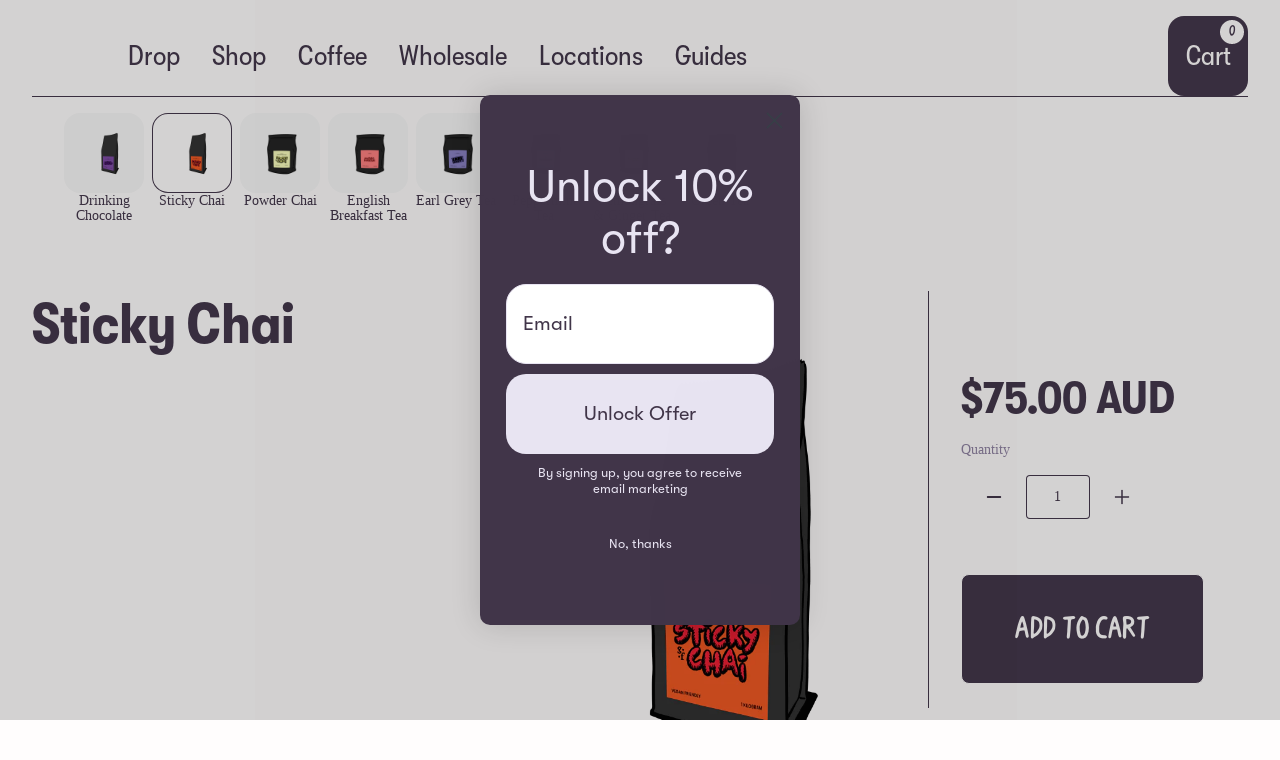

--- FILE ---
content_type: text/html; charset=utf-8
request_url: https://www.commonfolkcoffee.com.au/products/sticky-chai
body_size: 59932
content:
<!doctype html>
<html class="no-js" lang="en">
  <head>
    <meta charset="utf-8">
    <meta http-equiv="X-UA-Compatible" content="IE=edge">
    <meta name="viewport" content="width=device-width,initial-scale=1">
    <meta name="theme-color" content="">
    <link rel="canonical" href="https://www.commonfolkcoffee.com.au/products/sticky-chai"><link rel="icon" type="image/png" href="//www.commonfolkcoffee.com.au/cdn/shop/files/commonfolk-cloud.svg?crop=center&height=32&v=1711848379&width=32"><link rel="preconnect" href="https://fonts.shopifycdn.com" crossorigin><title>
      Sticky Chai
 &ndash; Commonfolk Coffee</title>

    
      <meta name="description" content="Commonfolk&#39;s very own loose leaf Organic Vegan Sticky Chai 1kg">
    

    

<meta property="og:site_name" content="Commonfolk Coffee">
<meta property="og:url" content="https://www.commonfolkcoffee.com.au/products/sticky-chai">
<meta property="og:title" content="Sticky Chai">
<meta property="og:type" content="product">
<meta property="og:description" content="Commonfolk&#39;s very own loose leaf Organic Vegan Sticky Chai 1kg"><meta property="og:image" content="http://www.commonfolkcoffee.com.au/cdn/shop/files/Sticky_Chai_bag_25.png?v=1757472823">
  <meta property="og:image:secure_url" content="https://www.commonfolkcoffee.com.au/cdn/shop/files/Sticky_Chai_bag_25.png?v=1757472823">
  <meta property="og:image:width" content="700">
  <meta property="og:image:height" content="700"><meta property="og:price:amount" content="75.00">
  <meta property="og:price:currency" content="AUD"><meta name="twitter:card" content="summary_large_image">
<meta name="twitter:title" content="Sticky Chai">
<meta name="twitter:description" content="Commonfolk&#39;s very own loose leaf Organic Vegan Sticky Chai 1kg">


    

    

    

      


    

    <script src="//www.commonfolkcoffee.com.au/cdn/shop/t/16/assets/constants.js?v=58251544750838685771710980521" defer="defer"></script>
    <script src="//www.commonfolkcoffee.com.au/cdn/shop/t/16/assets/pubsub.js?v=158357773527763999511710980521" defer="defer"></script>
    <script src="//www.commonfolkcoffee.com.au/cdn/shop/t/16/assets/global.js?v=121094543522316518761766365637" defer="defer"></script><script>window.performance && window.performance.mark && window.performance.mark('shopify.content_for_header.start');</script><meta name="google-site-verification" content="_JutLjCv-LOv6Z6Ni-AFzv_9tsbZAwO-KbkgGXIGVCw">
<meta id="shopify-digital-wallet" name="shopify-digital-wallet" content="/9060646967/digital_wallets/dialog">
<meta name="shopify-checkout-api-token" content="e2c307f9033bb8a01cc33f7b35c18cc5">
<meta id="in-context-paypal-metadata" data-shop-id="9060646967" data-venmo-supported="false" data-environment="production" data-locale="en_US" data-paypal-v4="true" data-currency="AUD">
<link rel="alternate" type="application/json+oembed" href="https://www.commonfolkcoffee.com.au/products/sticky-chai.oembed">
<script async="async" src="/checkouts/internal/preloads.js?locale=en-AU"></script>
<link rel="preconnect" href="https://shop.app" crossorigin="anonymous">
<script async="async" src="https://shop.app/checkouts/internal/preloads.js?locale=en-AU&shop_id=9060646967" crossorigin="anonymous"></script>
<script id="apple-pay-shop-capabilities" type="application/json">{"shopId":9060646967,"countryCode":"AU","currencyCode":"AUD","merchantCapabilities":["supports3DS"],"merchantId":"gid:\/\/shopify\/Shop\/9060646967","merchantName":"Commonfolk Coffee","requiredBillingContactFields":["postalAddress","email"],"requiredShippingContactFields":["postalAddress","email"],"shippingType":"shipping","supportedNetworks":["visa","masterCard","amex","jcb"],"total":{"type":"pending","label":"Commonfolk Coffee","amount":"1.00"},"shopifyPaymentsEnabled":true,"supportsSubscriptions":true}</script>
<script id="shopify-features" type="application/json">{"accessToken":"e2c307f9033bb8a01cc33f7b35c18cc5","betas":["rich-media-storefront-analytics"],"domain":"www.commonfolkcoffee.com.au","predictiveSearch":true,"shopId":9060646967,"locale":"en"}</script>
<script>var Shopify = Shopify || {};
Shopify.shop = "commonfolk-coffee-co.myshopify.com";
Shopify.locale = "en";
Shopify.currency = {"active":"AUD","rate":"1.0"};
Shopify.country = "AU";
Shopify.theme = {"name":"Toddler","id":124708519991,"schema_name":"Dawn","schema_version":"13.0.1","theme_store_id":887,"role":"main"};
Shopify.theme.handle = "null";
Shopify.theme.style = {"id":null,"handle":null};
Shopify.cdnHost = "www.commonfolkcoffee.com.au/cdn";
Shopify.routes = Shopify.routes || {};
Shopify.routes.root = "/";</script>
<script type="module">!function(o){(o.Shopify=o.Shopify||{}).modules=!0}(window);</script>
<script>!function(o){function n(){var o=[];function n(){o.push(Array.prototype.slice.apply(arguments))}return n.q=o,n}var t=o.Shopify=o.Shopify||{};t.loadFeatures=n(),t.autoloadFeatures=n()}(window);</script>
<script>
  window.ShopifyPay = window.ShopifyPay || {};
  window.ShopifyPay.apiHost = "shop.app\/pay";
  window.ShopifyPay.redirectState = null;
</script>
<script id="shop-js-analytics" type="application/json">{"pageType":"product"}</script>
<script defer="defer" async type="module" src="//www.commonfolkcoffee.com.au/cdn/shopifycloud/shop-js/modules/v2/client.init-shop-cart-sync_BN7fPSNr.en.esm.js"></script>
<script defer="defer" async type="module" src="//www.commonfolkcoffee.com.au/cdn/shopifycloud/shop-js/modules/v2/chunk.common_Cbph3Kss.esm.js"></script>
<script defer="defer" async type="module" src="//www.commonfolkcoffee.com.au/cdn/shopifycloud/shop-js/modules/v2/chunk.modal_DKumMAJ1.esm.js"></script>
<script type="module">
  await import("//www.commonfolkcoffee.com.au/cdn/shopifycloud/shop-js/modules/v2/client.init-shop-cart-sync_BN7fPSNr.en.esm.js");
await import("//www.commonfolkcoffee.com.au/cdn/shopifycloud/shop-js/modules/v2/chunk.common_Cbph3Kss.esm.js");
await import("//www.commonfolkcoffee.com.au/cdn/shopifycloud/shop-js/modules/v2/chunk.modal_DKumMAJ1.esm.js");

  window.Shopify.SignInWithShop?.initShopCartSync?.({"fedCMEnabled":true,"windoidEnabled":true});

</script>
<script>
  window.Shopify = window.Shopify || {};
  if (!window.Shopify.featureAssets) window.Shopify.featureAssets = {};
  window.Shopify.featureAssets['shop-js'] = {"shop-cart-sync":["modules/v2/client.shop-cart-sync_CJVUk8Jm.en.esm.js","modules/v2/chunk.common_Cbph3Kss.esm.js","modules/v2/chunk.modal_DKumMAJ1.esm.js"],"init-fed-cm":["modules/v2/client.init-fed-cm_7Fvt41F4.en.esm.js","modules/v2/chunk.common_Cbph3Kss.esm.js","modules/v2/chunk.modal_DKumMAJ1.esm.js"],"init-shop-email-lookup-coordinator":["modules/v2/client.init-shop-email-lookup-coordinator_Cc088_bR.en.esm.js","modules/v2/chunk.common_Cbph3Kss.esm.js","modules/v2/chunk.modal_DKumMAJ1.esm.js"],"init-windoid":["modules/v2/client.init-windoid_hPopwJRj.en.esm.js","modules/v2/chunk.common_Cbph3Kss.esm.js","modules/v2/chunk.modal_DKumMAJ1.esm.js"],"shop-button":["modules/v2/client.shop-button_B0jaPSNF.en.esm.js","modules/v2/chunk.common_Cbph3Kss.esm.js","modules/v2/chunk.modal_DKumMAJ1.esm.js"],"shop-cash-offers":["modules/v2/client.shop-cash-offers_DPIskqss.en.esm.js","modules/v2/chunk.common_Cbph3Kss.esm.js","modules/v2/chunk.modal_DKumMAJ1.esm.js"],"shop-toast-manager":["modules/v2/client.shop-toast-manager_CK7RT69O.en.esm.js","modules/v2/chunk.common_Cbph3Kss.esm.js","modules/v2/chunk.modal_DKumMAJ1.esm.js"],"init-shop-cart-sync":["modules/v2/client.init-shop-cart-sync_BN7fPSNr.en.esm.js","modules/v2/chunk.common_Cbph3Kss.esm.js","modules/v2/chunk.modal_DKumMAJ1.esm.js"],"init-customer-accounts-sign-up":["modules/v2/client.init-customer-accounts-sign-up_CfPf4CXf.en.esm.js","modules/v2/client.shop-login-button_DeIztwXF.en.esm.js","modules/v2/chunk.common_Cbph3Kss.esm.js","modules/v2/chunk.modal_DKumMAJ1.esm.js"],"pay-button":["modules/v2/client.pay-button_CgIwFSYN.en.esm.js","modules/v2/chunk.common_Cbph3Kss.esm.js","modules/v2/chunk.modal_DKumMAJ1.esm.js"],"init-customer-accounts":["modules/v2/client.init-customer-accounts_DQ3x16JI.en.esm.js","modules/v2/client.shop-login-button_DeIztwXF.en.esm.js","modules/v2/chunk.common_Cbph3Kss.esm.js","modules/v2/chunk.modal_DKumMAJ1.esm.js"],"avatar":["modules/v2/client.avatar_BTnouDA3.en.esm.js"],"init-shop-for-new-customer-accounts":["modules/v2/client.init-shop-for-new-customer-accounts_CsZy_esa.en.esm.js","modules/v2/client.shop-login-button_DeIztwXF.en.esm.js","modules/v2/chunk.common_Cbph3Kss.esm.js","modules/v2/chunk.modal_DKumMAJ1.esm.js"],"shop-follow-button":["modules/v2/client.shop-follow-button_BRMJjgGd.en.esm.js","modules/v2/chunk.common_Cbph3Kss.esm.js","modules/v2/chunk.modal_DKumMAJ1.esm.js"],"checkout-modal":["modules/v2/client.checkout-modal_B9Drz_yf.en.esm.js","modules/v2/chunk.common_Cbph3Kss.esm.js","modules/v2/chunk.modal_DKumMAJ1.esm.js"],"shop-login-button":["modules/v2/client.shop-login-button_DeIztwXF.en.esm.js","modules/v2/chunk.common_Cbph3Kss.esm.js","modules/v2/chunk.modal_DKumMAJ1.esm.js"],"lead-capture":["modules/v2/client.lead-capture_DXYzFM3R.en.esm.js","modules/v2/chunk.common_Cbph3Kss.esm.js","modules/v2/chunk.modal_DKumMAJ1.esm.js"],"shop-login":["modules/v2/client.shop-login_CA5pJqmO.en.esm.js","modules/v2/chunk.common_Cbph3Kss.esm.js","modules/v2/chunk.modal_DKumMAJ1.esm.js"],"payment-terms":["modules/v2/client.payment-terms_BxzfvcZJ.en.esm.js","modules/v2/chunk.common_Cbph3Kss.esm.js","modules/v2/chunk.modal_DKumMAJ1.esm.js"]};
</script>
<script>(function() {
  var isLoaded = false;
  function asyncLoad() {
    if (isLoaded) return;
    isLoaded = true;
    var urls = ["https:\/\/mpop.pxucdn.com\/apps.pixelunion.net\/scripts\/js\/shipping\/bundle.min.js?shop=commonfolk-coffee-co.myshopify.com","\/\/commonfolk-coffee-co.bookthatapp.com\/javascripts\/bta.js?shop=commonfolk-coffee-co.myshopify.com","\/\/cdn.shopify.com\/proxy\/b2826c52a9745dae8d548fa39e1608115d82f633d02be861760a936b7619bf96\/commonfolk-coffee-co.bookthatapp.com\/javascripts\/bta-installed.js?shop=commonfolk-coffee-co.myshopify.com\u0026sp-cache-control=cHVibGljLCBtYXgtYWdlPTkwMA","https:\/\/static.rechargecdn.com\/assets\/js\/widget.min.js?shop=commonfolk-coffee-co.myshopify.com"];
    for (var i = 0; i < urls.length; i++) {
      var s = document.createElement('script');
      s.type = 'text/javascript';
      s.async = true;
      s.src = urls[i];
      var x = document.getElementsByTagName('script')[0];
      x.parentNode.insertBefore(s, x);
    }
  };
  if(window.attachEvent) {
    window.attachEvent('onload', asyncLoad);
  } else {
    window.addEventListener('load', asyncLoad, false);
  }
})();</script>
<script id="__st">var __st={"a":9060646967,"offset":39600,"reqid":"950dc09b-af32-4b2b-bb53-0d0e4a4e264e-1769773864","pageurl":"www.commonfolkcoffee.com.au\/products\/sticky-chai","u":"c8efdb767d23","p":"product","rtyp":"product","rid":6720707592247};</script>
<script>window.ShopifyPaypalV4VisibilityTracking = true;</script>
<script id="captcha-bootstrap">!function(){'use strict';const t='contact',e='account',n='new_comment',o=[[t,t],['blogs',n],['comments',n],[t,'customer']],c=[[e,'customer_login'],[e,'guest_login'],[e,'recover_customer_password'],[e,'create_customer']],r=t=>t.map((([t,e])=>`form[action*='/${t}']:not([data-nocaptcha='true']) input[name='form_type'][value='${e}']`)).join(','),a=t=>()=>t?[...document.querySelectorAll(t)].map((t=>t.form)):[];function s(){const t=[...o],e=r(t);return a(e)}const i='password',u='form_key',d=['recaptcha-v3-token','g-recaptcha-response','h-captcha-response',i],f=()=>{try{return window.sessionStorage}catch{return}},m='__shopify_v',_=t=>t.elements[u];function p(t,e,n=!1){try{const o=window.sessionStorage,c=JSON.parse(o.getItem(e)),{data:r}=function(t){const{data:e,action:n}=t;return t[m]||n?{data:e,action:n}:{data:t,action:n}}(c);for(const[e,n]of Object.entries(r))t.elements[e]&&(t.elements[e].value=n);n&&o.removeItem(e)}catch(o){console.error('form repopulation failed',{error:o})}}const l='form_type',E='cptcha';function T(t){t.dataset[E]=!0}const w=window,h=w.document,L='Shopify',v='ce_forms',y='captcha';let A=!1;((t,e)=>{const n=(g='f06e6c50-85a8-45c8-87d0-21a2b65856fe',I='https://cdn.shopify.com/shopifycloud/storefront-forms-hcaptcha/ce_storefront_forms_captcha_hcaptcha.v1.5.2.iife.js',D={infoText:'Protected by hCaptcha',privacyText:'Privacy',termsText:'Terms'},(t,e,n)=>{const o=w[L][v],c=o.bindForm;if(c)return c(t,g,e,D).then(n);var r;o.q.push([[t,g,e,D],n]),r=I,A||(h.body.append(Object.assign(h.createElement('script'),{id:'captcha-provider',async:!0,src:r})),A=!0)});var g,I,D;w[L]=w[L]||{},w[L][v]=w[L][v]||{},w[L][v].q=[],w[L][y]=w[L][y]||{},w[L][y].protect=function(t,e){n(t,void 0,e),T(t)},Object.freeze(w[L][y]),function(t,e,n,w,h,L){const[v,y,A,g]=function(t,e,n){const i=e?o:[],u=t?c:[],d=[...i,...u],f=r(d),m=r(i),_=r(d.filter((([t,e])=>n.includes(e))));return[a(f),a(m),a(_),s()]}(w,h,L),I=t=>{const e=t.target;return e instanceof HTMLFormElement?e:e&&e.form},D=t=>v().includes(t);t.addEventListener('submit',(t=>{const e=I(t);if(!e)return;const n=D(e)&&!e.dataset.hcaptchaBound&&!e.dataset.recaptchaBound,o=_(e),c=g().includes(e)&&(!o||!o.value);(n||c)&&t.preventDefault(),c&&!n&&(function(t){try{if(!f())return;!function(t){const e=f();if(!e)return;const n=_(t);if(!n)return;const o=n.value;o&&e.removeItem(o)}(t);const e=Array.from(Array(32),(()=>Math.random().toString(36)[2])).join('');!function(t,e){_(t)||t.append(Object.assign(document.createElement('input'),{type:'hidden',name:u})),t.elements[u].value=e}(t,e),function(t,e){const n=f();if(!n)return;const o=[...t.querySelectorAll(`input[type='${i}']`)].map((({name:t})=>t)),c=[...d,...o],r={};for(const[a,s]of new FormData(t).entries())c.includes(a)||(r[a]=s);n.setItem(e,JSON.stringify({[m]:1,action:t.action,data:r}))}(t,e)}catch(e){console.error('failed to persist form',e)}}(e),e.submit())}));const S=(t,e)=>{t&&!t.dataset[E]&&(n(t,e.some((e=>e===t))),T(t))};for(const o of['focusin','change'])t.addEventListener(o,(t=>{const e=I(t);D(e)&&S(e,y())}));const B=e.get('form_key'),M=e.get(l),P=B&&M;t.addEventListener('DOMContentLoaded',(()=>{const t=y();if(P)for(const e of t)e.elements[l].value===M&&p(e,B);[...new Set([...A(),...v().filter((t=>'true'===t.dataset.shopifyCaptcha))])].forEach((e=>S(e,t)))}))}(h,new URLSearchParams(w.location.search),n,t,e,['guest_login'])})(!0,!0)}();</script>
<script integrity="sha256-4kQ18oKyAcykRKYeNunJcIwy7WH5gtpwJnB7kiuLZ1E=" data-source-attribution="shopify.loadfeatures" defer="defer" src="//www.commonfolkcoffee.com.au/cdn/shopifycloud/storefront/assets/storefront/load_feature-a0a9edcb.js" crossorigin="anonymous"></script>
<script crossorigin="anonymous" defer="defer" src="//www.commonfolkcoffee.com.au/cdn/shopifycloud/storefront/assets/shopify_pay/storefront-65b4c6d7.js?v=20250812"></script>
<script data-source-attribution="shopify.dynamic_checkout.dynamic.init">var Shopify=Shopify||{};Shopify.PaymentButton=Shopify.PaymentButton||{isStorefrontPortableWallets:!0,init:function(){window.Shopify.PaymentButton.init=function(){};var t=document.createElement("script");t.src="https://www.commonfolkcoffee.com.au/cdn/shopifycloud/portable-wallets/latest/portable-wallets.en.js",t.type="module",document.head.appendChild(t)}};
</script>
<script data-source-attribution="shopify.dynamic_checkout.buyer_consent">
  function portableWalletsHideBuyerConsent(e){var t=document.getElementById("shopify-buyer-consent"),n=document.getElementById("shopify-subscription-policy-button");t&&n&&(t.classList.add("hidden"),t.setAttribute("aria-hidden","true"),n.removeEventListener("click",e))}function portableWalletsShowBuyerConsent(e){var t=document.getElementById("shopify-buyer-consent"),n=document.getElementById("shopify-subscription-policy-button");t&&n&&(t.classList.remove("hidden"),t.removeAttribute("aria-hidden"),n.addEventListener("click",e))}window.Shopify?.PaymentButton&&(window.Shopify.PaymentButton.hideBuyerConsent=portableWalletsHideBuyerConsent,window.Shopify.PaymentButton.showBuyerConsent=portableWalletsShowBuyerConsent);
</script>
<script data-source-attribution="shopify.dynamic_checkout.cart.bootstrap">document.addEventListener("DOMContentLoaded",(function(){function t(){return document.querySelector("shopify-accelerated-checkout-cart, shopify-accelerated-checkout")}if(t())Shopify.PaymentButton.init();else{new MutationObserver((function(e,n){t()&&(Shopify.PaymentButton.init(),n.disconnect())})).observe(document.body,{childList:!0,subtree:!0})}}));
</script>
<link id="shopify-accelerated-checkout-styles" rel="stylesheet" media="screen" href="https://www.commonfolkcoffee.com.au/cdn/shopifycloud/portable-wallets/latest/accelerated-checkout-backwards-compat.css" crossorigin="anonymous">
<style id="shopify-accelerated-checkout-cart">
        #shopify-buyer-consent {
  margin-top: 1em;
  display: inline-block;
  width: 100%;
}

#shopify-buyer-consent.hidden {
  display: none;
}

#shopify-subscription-policy-button {
  background: none;
  border: none;
  padding: 0;
  text-decoration: underline;
  font-size: inherit;
  cursor: pointer;
}

#shopify-subscription-policy-button::before {
  box-shadow: none;
}

      </style>
<script id="sections-script" data-sections="header" defer="defer" src="//www.commonfolkcoffee.com.au/cdn/shop/t/16/compiled_assets/scripts.js?v=8896"></script>
<script>window.performance && window.performance.mark && window.performance.mark('shopify.content_for_header.end');</script>


    <style data-shopify>
            @font-face {
  font-family: Assistant;
  font-weight: 400;
  font-style: normal;
  font-display: swap;
  src: url("//www.commonfolkcoffee.com.au/cdn/fonts/assistant/assistant_n4.9120912a469cad1cc292572851508ca49d12e768.woff2") format("woff2"),
       url("//www.commonfolkcoffee.com.au/cdn/fonts/assistant/assistant_n4.6e9875ce64e0fefcd3f4446b7ec9036b3ddd2985.woff") format("woff");
}

            @font-face {
  font-family: Assistant;
  font-weight: 700;
  font-style: normal;
  font-display: swap;
  src: url("//www.commonfolkcoffee.com.au/cdn/fonts/assistant/assistant_n7.bf44452348ec8b8efa3aa3068825305886b1c83c.woff2") format("woff2"),
       url("//www.commonfolkcoffee.com.au/cdn/fonts/assistant/assistant_n7.0c887fee83f6b3bda822f1150b912c72da0f7b64.woff") format("woff");
}

            
            
            @font-face {
  font-family: Assistant;
  font-weight: 400;
  font-style: normal;
  font-display: swap;
  src: url("//www.commonfolkcoffee.com.au/cdn/fonts/assistant/assistant_n4.9120912a469cad1cc292572851508ca49d12e768.woff2") format("woff2"),
       url("//www.commonfolkcoffee.com.au/cdn/fonts/assistant/assistant_n4.6e9875ce64e0fefcd3f4446b7ec9036b3ddd2985.woff") format("woff");
}


              @font-face {
              font-family: "GT Walsheim";
              src: url("//www.commonfolkcoffee.com.au/cdn/shop/files/GT-Walsheim-Regular.woff2?v=13351984712986246877") format("woff2"),
            url("//www.commonfolkcoffee.com.au/cdn/shop/files/GT-Walsheim-Regular.woff?v=2640893829307949749") format("woff");
            font-weight: 400;
            font-style: normal;
            font-display: swap;
            }

            @font-face {
              font-family: "GT Walsheim";
              src: url("//www.commonfolkcoffee.com.au/cdn/shop/files/GT-Walsheim-Bold.woff2?v=16536626396662100021") format("woff2"),
            url("//www.commonfolkcoffee.com.au/cdn/shop/files/GT-Walsheim-Bold.woff?v=16783631608712280237") format("woff");
            font-weight: 700;
            font-style: normal;
            font-display: swap;
            }

            @font-face {
              font-family: "GT Walsheim Condensed";
              src: url("//www.commonfolkcoffee.com.au/cdn/shop/files/GT-Walsheim-Condensed-Regular.woff2?v=12388180478268607610") format("woff2"),
                   url("//www.commonfolkcoffee.com.au/cdn/shop/files/GT-Walsheim-Condensed-Regular.woff?v=17399029492601791932") format("woff");
            font-weight: 400;
            font-style: normal;
            font-display: swap;
            }

            @font-face {
              font-family: "GT Walsheim Condensed";
              src: url("//www.commonfolkcoffee.com.au/cdn/shop/files/GT-Walsheim-Condensed-Regular-Oblique.woff2?v=16721159081518879323") format("woff2"),
                   url("//www.commonfolkcoffee.com.au/cdn/shop/files/GT-Walsheim-Condensed-Regular-Oblique.woff?v=6961078454238078146") format("woff");
            font-weight: 400;
            font-style: oblique;
            font-display: swap;
            }

            @font-face {
              font-family: "GT Walsheim Condensed";
              src: url("//www.commonfolkcoffee.com.au/cdn/shop/files/GT-Walsheim-Condensed-Bold.woff2?v=5117269677171156139") format("woff2"),
            url("//www.commonfolkcoffee.com.au/cdn/shop/files/GT-Walsheim-Condensed-Bold.woff?v=16341927811040560651") format("woff");
            font-weight: 700;
            font-style: normal;
            font-display: swap;
            }

            @font-face {
              font-family: "Commonfolk Hand";
              src: url("//www.commonfolkcoffee.com.au/cdn/shop/files/CommonfolkHand-Regular.woff2?v=11083882107318367606") format("woff2"),
            url("//www.commonfolkcoffee.com.au/cdn/shop/files/CommonfolkHand-Regular.woff?v=5850249983465487664") format("woff");
            font-weight: 400;
            font-style: normal;
            font-display: swap;
            }

            * {
              -webkit-font-smoothing: antialiased;
              -moz-osx-font-smoothing: grayscale;
            }

            :root {

              /* Spacing */
              --space-unit: 8px;
              --space-xxs:   calc(0.5 * var(--space-unit));
              --space-sm:   calc(2 * var(--space-unit));
              --space-md:   calc(3 * var(--space-unit));
              --space-lg:   calc(4 * var(--space-unit));
              --space-xl:  calc(8 * var(--space-unit));
              --space-xxl:  calc(10 * var(--space-unit));
              --space-xxxl:  calc(16 * var(--space-unit));

              /* Type Sizing */
              --text-base-size: 1.25rem;
              --text-scale-ratio: 1.414;
              --body-line-height: 1.6;
              --heading-line-height: 1.2;
              --text-unit: var(--text-base-size);

              /* Radii */
              --rad-sm: calc(0.5 * var(--space-unit));
              --rad-md: var(--space-unit);
              --rad-lg: calc(2 * var(--space-unit));
              --rad-xl: calc(4 * var(--space-unit));
              --rad-xxl: calc(8 * var(--space-unit));


              /* Type */
              --text-sm: calc(var(--text-unit) / var(--text-scale-ratio));
              --text-md: var(--text-unit);
              --text-lg: calc(var(--text-md) * var(--text-scale-ratio));
              --text-xl: calc(var(--text-lg) * var(--text-scale-ratio) * var(--text-scale-ratio));
              --text-xxl: calc(var(--text-xl) * var(--text-scale-ratio));

              @media screen and (max-width: 990px) {
                 --text-xl: calc(var(--text-lg) * var(--text-scale-ratio));
              }

              --font-body-family: "GT Walsheim", Assistant, sans-serif;
              --font-body-style: normal;
              --font-body-weight: 400;
              --font-body-weight-bold: 700;

              --font-heading-family: "GT Walsheim Condensed", Assistant, sans-serif;
              --font-heading-style: normal;
              --font-heading-weight: 400;


              
              
              
              
              

              
              
              
              

              
              
                
              


              
               

              --primary-colour: #413549;
              --primary-colour-10: #41354920;
              --secondary-colour: #FFFDFD;
              --tertiary-colour: #9083A2;
              --tint-colour: #F8F8F8;


              --font-body-scale: 1;
              --font-heading-scale: 1;

              --media-padding: px;
              --media-border-opacity: 0.05;
              --media-border-width: 1px;
              --media-radius: 0px;
              --media-shadow-opacity: 0.0;
              --media-shadow-horizontal-offset: 0px;
              --media-shadow-vertical-offset: 4px;
              --media-shadow-blur-radius: 5px;
              --media-shadow-visible: 0;

              --page-width: 1880px;
              --page-width-margin: 0rem;

              --product-card-image-padding: 0.0rem;
              --product-card-corner-radius: 0.0rem;
              --product-card-text-alignment: left;
              --product-card-border-width: 0.0rem;
              --product-card-border-opacity: 0.1;
              --product-card-shadow-opacity: 0.0;
              --product-card-shadow-visible: 0;
              --product-card-shadow-horizontal-offset: 0.0rem;
              --product-card-shadow-vertical-offset: 0.4rem;
              --product-card-shadow-blur-radius: 0.5rem;

              --collection-card-image-padding: 0.0rem;
              --collection-card-corner-radius: 0.0rem;
              --collection-card-text-alignment: left;
              --collection-card-border-width: 0.0rem;
              --collection-card-border-opacity: 0.1;
              --collection-card-shadow-opacity: 0.0;
              --collection-card-shadow-visible: 0;
              --collection-card-shadow-horizontal-offset: 0.0rem;
              --collection-card-shadow-vertical-offset: 0.4rem;
              --collection-card-shadow-blur-radius: 0.5rem;

              --blog-card-image-padding: 0.0rem;
              --blog-card-corner-radius: 0.0rem;
              --blog-card-text-alignment: left;
              --blog-card-border-width: 0.0rem;
              --blog-card-border-opacity: 0.1;
              --blog-card-shadow-opacity: 0.0;
              --blog-card-shadow-visible: 0;
              --blog-card-shadow-horizontal-offset: 0.0rem;
              --blog-card-shadow-vertical-offset: 0.4rem;
              --blog-card-shadow-blur-radius: 0.5rem;

              --badge-corner-radius: 4.0rem;

              --popup-border-width: 1px;
              --popup-border-opacity: 0.1;
              --popup-corner-radius: 0px;
              --popup-shadow-opacity: 0.05;
              --popup-shadow-horizontal-offset: 0px;
              --popup-shadow-vertical-offset: 4px;
              --popup-shadow-blur-radius: 5px;

              --drawer-border-width: 1px;
              --drawer-border-opacity: 0.1;
              --drawer-shadow-opacity: 0.0;
              --drawer-shadow-horizontal-offset: 0px;
              --drawer-shadow-vertical-offset: 4px;
              --drawer-shadow-blur-radius: 5px;

              --spacing-sections-desktop: 0px;
              --spacing-sections-mobile: 0px;

              --grid-desktop-vertical-spacing: 32px;
              --grid-desktop-horizontal-spacing: 32px;
              --grid-mobile-vertical-spacing: 16px;
              --grid-mobile-horizontal-spacing: 16px;

              --text-boxes-border-opacity: 0.1;
              --text-boxes-border-width: 0px;
              --text-boxes-radius: 0px;
              --text-boxes-shadow-opacity: 0.0;
              --text-boxes-shadow-visible: 0;
              --text-boxes-shadow-horizontal-offset: 0px;
              --text-boxes-shadow-vertical-offset: 4px;
              --text-boxes-shadow-blur-radius: 5px;

              --buttons-radius: 0px;
              --buttons-radius-outset: 0px;
              --buttons-border-width: 1px;
              --buttons-border-opacity: 1.0;
              --buttons-shadow-opacity: 0.0;
              --buttons-shadow-visible: 0;
              --buttons-shadow-horizontal-offset: 0px;
              --buttons-shadow-vertical-offset: 4px;
              --buttons-shadow-blur-radius: 5px;
              --buttons-border-offset: 0px;

              --inputs-radius: 0px;
              --inputs-border-width: 1px;
              --inputs-border-opacity: 0.55;
              --inputs-shadow-opacity: 0.0;
              --inputs-shadow-horizontal-offset: 0px;
              --inputs-margin-offset: 0px;
              --inputs-shadow-vertical-offset: 4px;
              --inputs-shadow-blur-radius: 5px;
              --inputs-radius-outset: 0px;

              --variant-pills-radius: 40px;
              --variant-pills-border-width: 1px;
              --variant-pills-border-opacity: 0.55;
              --variant-pills-shadow-opacity: 0.0;
              --variant-pills-shadow-horizontal-offset: 0px;
              --variant-pills-shadow-vertical-offset: 4px;
              --variant-pills-shadow-blur-radius: 5px;
            }

                  
              :root,
              .color-scheme-1 {
                --color-background: #FFFDFD ;
              
                --gradient-background: #FFFDFD ;
              

              

              --color-foreground: #413549 ;
              --color-background-contrast: #FFFDFD;
              --color-shadow: 18,18,18;
              --color-button: 18,18,18;
              --color-button-text: 255,255,255;
              --color-secondary-button: 232,228,242;
              --color-secondary-button-text: 18,18,18;
              --color-link: 18,18,18;
              --color-badge-foreground: 65,53,73;
              --color-badge-background: 232,228,242;
              --color-badge-border: 65,53,73;
              --payment-terms-background-color: rgb(232 228 242);
            }
            
              
              .color-scheme-2 {
                --color-background: #FFFDFD ;
              
                --gradient-background: #FFFDFD ;
              

              

              --color-foreground: #413549 ;
              --color-background-contrast: #FFFDFD;
              --color-shadow: 18,18,18;
              --color-button: 18,18,18;
              --color-button-text: 243,243,243;
              --color-secondary-button: 243,243,243;
              --color-secondary-button-text: 18,18,18;
              --color-link: 18,18,18;
              --color-badge-foreground: 18,18,18;
              --color-badge-background: 243,243,243;
              --color-badge-border: 18,18,18;
              --payment-terms-background-color: rgb(243 243 243);
            }
            
              
              .color-scheme-3 {
                --color-background: #FFFDFD ;
              
                --gradient-background: #FFFDFD ;
              

              

              --color-foreground: #413549 ;
              --color-background-contrast: #FFFDFD;
              --color-shadow: 18,18,18;
              --color-button: 255,255,255;
              --color-button-text: 0,0,0;
              --color-secondary-button: 36,40,51;
              --color-secondary-button-text: 255,255,255;
              --color-link: 255,255,255;
              --color-badge-foreground: 255,255,255;
              --color-badge-background: 36,40,51;
              --color-badge-border: 255,255,255;
              --payment-terms-background-color: rgb(36 40 51);
            }
            
              
              .color-scheme-4 {
                --color-background: #FFFDFD ;
              
                --gradient-background: #FFFDFD ;
              

              

              --color-foreground: #413549 ;
              --color-background-contrast: #FFFDFD;
              --color-shadow: 18,18,18;
              --color-button: 255,255,255;
              --color-button-text: 18,18,18;
              --color-secondary-button: 18,18,18;
              --color-secondary-button-text: 255,255,255;
              --color-link: 255,255,255;
              --color-badge-foreground: 255,255,255;
              --color-badge-background: 18,18,18;
              --color-badge-border: 255,255,255;
              --payment-terms-background-color: rgb(18 18 18);
            }
            
              
              .color-scheme-5 {
                --color-background: #FFFDFD ;
              
                --gradient-background: #FFFDFD ;
              

              

              --color-foreground: #413549 ;
              --color-background-contrast: #FFFDFD;
              --color-shadow: 18,18,18;
              --color-button: 255,255,255;
              --color-button-text: 51,79,180;
              --color-secondary-button: 51,79,180;
              --color-secondary-button-text: 255,255,255;
              --color-link: 255,255,255;
              --color-badge-foreground: 255,255,255;
              --color-badge-background: 51,79,180;
              --color-badge-border: 255,255,255;
              --payment-terms-background-color: rgb(51 79 180);
            }
            

            body, .color-scheme-1, .color-scheme-2, .color-scheme-3, .color-scheme-4, .color-scheme-5 {
              color: var(--color-foreground);
              background-color: var(--color-background);
              /*color: rgba(var(--primary-colour));
              background-color: rgb(var(--secondary-colour));*/
            }

            *,
            *::before,
            *::after {
              box-sizing: inherit;
            }



            html {
              box-sizing: border-box;
              /*font-size: calc(var(--font-body-scale) * 62.5%);*/
              height: 100%;
            }

            body {
              display: grid;
              grid-template-rows: auto auto 1fr auto;
              grid-template-columns: 100%;
              min-height: 100%;
              margin: 0;
              font-size: var(--text-base-size);
              letter-spacing: 0.0;
              line-height: var(--body-line-height);
              font-family: var(--font-body-family);
              font-style: var(--font-body-style);
              font-weight: var(--font-body-weight);
            }

            @media screen and (min-width: 750px) {
              body {
                font-size: var(--text-base-size);
              }
            }
      


      

      
    </style>

    <link href="//www.commonfolkcoffee.com.au/cdn/shop/t/16/assets/base.css?v=30574263068295387951766374095" rel="stylesheet" type="text/css" media="all" />
    <link href="//www.commonfolkcoffee.com.au/cdn/shop/t/16/assets/system.css?v=142895356223772546641721729581" rel="stylesheet" type="text/css" media="all" />
<link rel="preload" as="font" href="//www.commonfolkcoffee.com.au/cdn/fonts/assistant/assistant_n4.9120912a469cad1cc292572851508ca49d12e768.woff2" type="font/woff2" crossorigin><link rel="preload" as="font" href="//www.commonfolkcoffee.com.au/cdn/fonts/assistant/assistant_n4.9120912a469cad1cc292572851508ca49d12e768.woff2" type="font/woff2" crossorigin><link href="//www.commonfolkcoffee.com.au/cdn/shop/t/16/assets/component-localization-form.css?v=124545717069420038221710980521" rel="stylesheet" type="text/css" media="all" />
      <script src="//www.commonfolkcoffee.com.au/cdn/shop/t/16/assets/localization-form.js?v=169565320306168926741710980521" defer="defer"></script><link
        rel="stylesheet"
        href="//www.commonfolkcoffee.com.au/cdn/shop/t/16/assets/component-predictive-search.css?v=118923337488134913561710980521"
        media="print"
        onload="this.media='all'"
      ><script>
      document.documentElement.className = document.documentElement.className.replace('no-js', 'js');
      if (Shopify.designMode) {
        document.documentElement.classList.add('shopify-design-mode');
      }
    </script>
    
    <link
      rel="stylesheet"
      href="https://cdn.jsdelivr.net/npm/@splidejs/splide@4.1.4/dist/css/splide.min.css"
      integrity="sha256-5uKiXEwbaQh9cgd2/5Vp6WmMnsUr3VZZw0a8rKnOKNU="
      crossorigin="anonymous"
    >
    <link href="//www.commonfolkcoffee.com.au/cdn/shop/t/16/assets/linked-splides.css?v=142116974785792914551712444940" rel="stylesheet" type="text/css" media="all" />

    

    

    
  <!-- BEGIN app block: shopify://apps/klaviyo-email-marketing-sms/blocks/klaviyo-onsite-embed/2632fe16-c075-4321-a88b-50b567f42507 -->












  <script async src="https://static.klaviyo.com/onsite/js/XHMyXY/klaviyo.js?company_id=XHMyXY"></script>
  <script>!function(){if(!window.klaviyo){window._klOnsite=window._klOnsite||[];try{window.klaviyo=new Proxy({},{get:function(n,i){return"push"===i?function(){var n;(n=window._klOnsite).push.apply(n,arguments)}:function(){for(var n=arguments.length,o=new Array(n),w=0;w<n;w++)o[w]=arguments[w];var t="function"==typeof o[o.length-1]?o.pop():void 0,e=new Promise((function(n){window._klOnsite.push([i].concat(o,[function(i){t&&t(i),n(i)}]))}));return e}}})}catch(n){window.klaviyo=window.klaviyo||[],window.klaviyo.push=function(){var n;(n=window._klOnsite).push.apply(n,arguments)}}}}();</script>

  
    <script id="viewed_product">
      if (item == null) {
        var _learnq = _learnq || [];

        var MetafieldReviews = null
        var MetafieldYotpoRating = null
        var MetafieldYotpoCount = null
        var MetafieldLooxRating = null
        var MetafieldLooxCount = null
        var okendoProduct = null
        var okendoProductReviewCount = null
        var okendoProductReviewAverageValue = null
        try {
          // The following fields are used for Customer Hub recently viewed in order to add reviews.
          // This information is not part of __kla_viewed. Instead, it is part of __kla_viewed_reviewed_items
          MetafieldReviews = {};
          MetafieldYotpoRating = null
          MetafieldYotpoCount = null
          MetafieldLooxRating = null
          MetafieldLooxCount = null

          okendoProduct = null
          // If the okendo metafield is not legacy, it will error, which then requires the new json formatted data
          if (okendoProduct && 'error' in okendoProduct) {
            okendoProduct = null
          }
          okendoProductReviewCount = okendoProduct ? okendoProduct.reviewCount : null
          okendoProductReviewAverageValue = okendoProduct ? okendoProduct.reviewAverageValue : null
        } catch (error) {
          console.error('Error in Klaviyo onsite reviews tracking:', error);
        }

        var item = {
          Name: "Sticky Chai",
          ProductID: 6720707592247,
          Categories: ["Good Folk","New","Tea, Chai \u0026 Choc"],
          ImageURL: "https://www.commonfolkcoffee.com.au/cdn/shop/files/Sticky_Chai_bag_25_grande.png?v=1757472823",
          URL: "https://www.commonfolkcoffee.com.au/products/sticky-chai",
          Brand: "CHAI",
          Price: "$75.00",
          Value: "75.00",
          CompareAtPrice: "$0.00"
        };
        _learnq.push(['track', 'Viewed Product', item]);
        _learnq.push(['trackViewedItem', {
          Title: item.Name,
          ItemId: item.ProductID,
          Categories: item.Categories,
          ImageUrl: item.ImageURL,
          Url: item.URL,
          Metadata: {
            Brand: item.Brand,
            Price: item.Price,
            Value: item.Value,
            CompareAtPrice: item.CompareAtPrice
          },
          metafields:{
            reviews: MetafieldReviews,
            yotpo:{
              rating: MetafieldYotpoRating,
              count: MetafieldYotpoCount,
            },
            loox:{
              rating: MetafieldLooxRating,
              count: MetafieldLooxCount,
            },
            okendo: {
              rating: okendoProductReviewAverageValue,
              count: okendoProductReviewCount,
            }
          }
        }]);
      }
    </script>
  




  <script>
    window.klaviyoReviewsProductDesignMode = false
  </script>







<!-- END app block --><link href="https://monorail-edge.shopifysvc.com" rel="dns-prefetch">
<script>(function(){if ("sendBeacon" in navigator && "performance" in window) {try {var session_token_from_headers = performance.getEntriesByType('navigation')[0].serverTiming.find(x => x.name == '_s').description;} catch {var session_token_from_headers = undefined;}var session_cookie_matches = document.cookie.match(/_shopify_s=([^;]*)/);var session_token_from_cookie = session_cookie_matches && session_cookie_matches.length === 2 ? session_cookie_matches[1] : "";var session_token = session_token_from_headers || session_token_from_cookie || "";function handle_abandonment_event(e) {var entries = performance.getEntries().filter(function(entry) {return /monorail-edge.shopifysvc.com/.test(entry.name);});if (!window.abandonment_tracked && entries.length === 0) {window.abandonment_tracked = true;var currentMs = Date.now();var navigation_start = performance.timing.navigationStart;var payload = {shop_id: 9060646967,url: window.location.href,navigation_start,duration: currentMs - navigation_start,session_token,page_type: "product"};window.navigator.sendBeacon("https://monorail-edge.shopifysvc.com/v1/produce", JSON.stringify({schema_id: "online_store_buyer_site_abandonment/1.1",payload: payload,metadata: {event_created_at_ms: currentMs,event_sent_at_ms: currentMs}}));}}window.addEventListener('pagehide', handle_abandonment_event);}}());</script>
<script id="web-pixels-manager-setup">(function e(e,d,r,n,o){if(void 0===o&&(o={}),!Boolean(null===(a=null===(i=window.Shopify)||void 0===i?void 0:i.analytics)||void 0===a?void 0:a.replayQueue)){var i,a;window.Shopify=window.Shopify||{};var t=window.Shopify;t.analytics=t.analytics||{};var s=t.analytics;s.replayQueue=[],s.publish=function(e,d,r){return s.replayQueue.push([e,d,r]),!0};try{self.performance.mark("wpm:start")}catch(e){}var l=function(){var e={modern:/Edge?\/(1{2}[4-9]|1[2-9]\d|[2-9]\d{2}|\d{4,})\.\d+(\.\d+|)|Firefox\/(1{2}[4-9]|1[2-9]\d|[2-9]\d{2}|\d{4,})\.\d+(\.\d+|)|Chrom(ium|e)\/(9{2}|\d{3,})\.\d+(\.\d+|)|(Maci|X1{2}).+ Version\/(15\.\d+|(1[6-9]|[2-9]\d|\d{3,})\.\d+)([,.]\d+|)( \(\w+\)|)( Mobile\/\w+|) Safari\/|Chrome.+OPR\/(9{2}|\d{3,})\.\d+\.\d+|(CPU[ +]OS|iPhone[ +]OS|CPU[ +]iPhone|CPU IPhone OS|CPU iPad OS)[ +]+(15[._]\d+|(1[6-9]|[2-9]\d|\d{3,})[._]\d+)([._]\d+|)|Android:?[ /-](13[3-9]|1[4-9]\d|[2-9]\d{2}|\d{4,})(\.\d+|)(\.\d+|)|Android.+Firefox\/(13[5-9]|1[4-9]\d|[2-9]\d{2}|\d{4,})\.\d+(\.\d+|)|Android.+Chrom(ium|e)\/(13[3-9]|1[4-9]\d|[2-9]\d{2}|\d{4,})\.\d+(\.\d+|)|SamsungBrowser\/([2-9]\d|\d{3,})\.\d+/,legacy:/Edge?\/(1[6-9]|[2-9]\d|\d{3,})\.\d+(\.\d+|)|Firefox\/(5[4-9]|[6-9]\d|\d{3,})\.\d+(\.\d+|)|Chrom(ium|e)\/(5[1-9]|[6-9]\d|\d{3,})\.\d+(\.\d+|)([\d.]+$|.*Safari\/(?![\d.]+ Edge\/[\d.]+$))|(Maci|X1{2}).+ Version\/(10\.\d+|(1[1-9]|[2-9]\d|\d{3,})\.\d+)([,.]\d+|)( \(\w+\)|)( Mobile\/\w+|) Safari\/|Chrome.+OPR\/(3[89]|[4-9]\d|\d{3,})\.\d+\.\d+|(CPU[ +]OS|iPhone[ +]OS|CPU[ +]iPhone|CPU IPhone OS|CPU iPad OS)[ +]+(10[._]\d+|(1[1-9]|[2-9]\d|\d{3,})[._]\d+)([._]\d+|)|Android:?[ /-](13[3-9]|1[4-9]\d|[2-9]\d{2}|\d{4,})(\.\d+|)(\.\d+|)|Mobile Safari.+OPR\/([89]\d|\d{3,})\.\d+\.\d+|Android.+Firefox\/(13[5-9]|1[4-9]\d|[2-9]\d{2}|\d{4,})\.\d+(\.\d+|)|Android.+Chrom(ium|e)\/(13[3-9]|1[4-9]\d|[2-9]\d{2}|\d{4,})\.\d+(\.\d+|)|Android.+(UC? ?Browser|UCWEB|U3)[ /]?(15\.([5-9]|\d{2,})|(1[6-9]|[2-9]\d|\d{3,})\.\d+)\.\d+|SamsungBrowser\/(5\.\d+|([6-9]|\d{2,})\.\d+)|Android.+MQ{2}Browser\/(14(\.(9|\d{2,})|)|(1[5-9]|[2-9]\d|\d{3,})(\.\d+|))(\.\d+|)|K[Aa][Ii]OS\/(3\.\d+|([4-9]|\d{2,})\.\d+)(\.\d+|)/},d=e.modern,r=e.legacy,n=navigator.userAgent;return n.match(d)?"modern":n.match(r)?"legacy":"unknown"}(),u="modern"===l?"modern":"legacy",c=(null!=n?n:{modern:"",legacy:""})[u],f=function(e){return[e.baseUrl,"/wpm","/b",e.hashVersion,"modern"===e.buildTarget?"m":"l",".js"].join("")}({baseUrl:d,hashVersion:r,buildTarget:u}),m=function(e){var d=e.version,r=e.bundleTarget,n=e.surface,o=e.pageUrl,i=e.monorailEndpoint;return{emit:function(e){var a=e.status,t=e.errorMsg,s=(new Date).getTime(),l=JSON.stringify({metadata:{event_sent_at_ms:s},events:[{schema_id:"web_pixels_manager_load/3.1",payload:{version:d,bundle_target:r,page_url:o,status:a,surface:n,error_msg:t},metadata:{event_created_at_ms:s}}]});if(!i)return console&&console.warn&&console.warn("[Web Pixels Manager] No Monorail endpoint provided, skipping logging."),!1;try{return self.navigator.sendBeacon.bind(self.navigator)(i,l)}catch(e){}var u=new XMLHttpRequest;try{return u.open("POST",i,!0),u.setRequestHeader("Content-Type","text/plain"),u.send(l),!0}catch(e){return console&&console.warn&&console.warn("[Web Pixels Manager] Got an unhandled error while logging to Monorail."),!1}}}}({version:r,bundleTarget:l,surface:e.surface,pageUrl:self.location.href,monorailEndpoint:e.monorailEndpoint});try{o.browserTarget=l,function(e){var d=e.src,r=e.async,n=void 0===r||r,o=e.onload,i=e.onerror,a=e.sri,t=e.scriptDataAttributes,s=void 0===t?{}:t,l=document.createElement("script"),u=document.querySelector("head"),c=document.querySelector("body");if(l.async=n,l.src=d,a&&(l.integrity=a,l.crossOrigin="anonymous"),s)for(var f in s)if(Object.prototype.hasOwnProperty.call(s,f))try{l.dataset[f]=s[f]}catch(e){}if(o&&l.addEventListener("load",o),i&&l.addEventListener("error",i),u)u.appendChild(l);else{if(!c)throw new Error("Did not find a head or body element to append the script");c.appendChild(l)}}({src:f,async:!0,onload:function(){if(!function(){var e,d;return Boolean(null===(d=null===(e=window.Shopify)||void 0===e?void 0:e.analytics)||void 0===d?void 0:d.initialized)}()){var d=window.webPixelsManager.init(e)||void 0;if(d){var r=window.Shopify.analytics;r.replayQueue.forEach((function(e){var r=e[0],n=e[1],o=e[2];d.publishCustomEvent(r,n,o)})),r.replayQueue=[],r.publish=d.publishCustomEvent,r.visitor=d.visitor,r.initialized=!0}}},onerror:function(){return m.emit({status:"failed",errorMsg:"".concat(f," has failed to load")})},sri:function(e){var d=/^sha384-[A-Za-z0-9+/=]+$/;return"string"==typeof e&&d.test(e)}(c)?c:"",scriptDataAttributes:o}),m.emit({status:"loading"})}catch(e){m.emit({status:"failed",errorMsg:(null==e?void 0:e.message)||"Unknown error"})}}})({shopId: 9060646967,storefrontBaseUrl: "https://www.commonfolkcoffee.com.au",extensionsBaseUrl: "https://extensions.shopifycdn.com/cdn/shopifycloud/web-pixels-manager",monorailEndpoint: "https://monorail-edge.shopifysvc.com/unstable/produce_batch",surface: "storefront-renderer",enabledBetaFlags: ["2dca8a86"],webPixelsConfigList: [{"id":"1039204407","configuration":"{\"accountID\":\"XHMyXY\",\"webPixelConfig\":\"eyJlbmFibGVBZGRlZFRvQ2FydEV2ZW50cyI6IHRydWV9\"}","eventPayloadVersion":"v1","runtimeContext":"STRICT","scriptVersion":"524f6c1ee37bacdca7657a665bdca589","type":"APP","apiClientId":123074,"privacyPurposes":["ANALYTICS","MARKETING"],"dataSharingAdjustments":{"protectedCustomerApprovalScopes":["read_customer_address","read_customer_email","read_customer_name","read_customer_personal_data","read_customer_phone"]}},{"id":"310050871","configuration":"{\"config\":\"{\\\"pixel_id\\\":\\\"G-L2XX7J6E00\\\",\\\"target_country\\\":\\\"AU\\\",\\\"gtag_events\\\":[{\\\"type\\\":\\\"begin_checkout\\\",\\\"action_label\\\":\\\"G-L2XX7J6E00\\\"},{\\\"type\\\":\\\"search\\\",\\\"action_label\\\":\\\"G-L2XX7J6E00\\\"},{\\\"type\\\":\\\"view_item\\\",\\\"action_label\\\":[\\\"G-L2XX7J6E00\\\",\\\"MC-E7RHQ6M38L\\\"]},{\\\"type\\\":\\\"purchase\\\",\\\"action_label\\\":[\\\"G-L2XX7J6E00\\\",\\\"MC-E7RHQ6M38L\\\"]},{\\\"type\\\":\\\"page_view\\\",\\\"action_label\\\":[\\\"G-L2XX7J6E00\\\",\\\"MC-E7RHQ6M38L\\\"]},{\\\"type\\\":\\\"add_payment_info\\\",\\\"action_label\\\":\\\"G-L2XX7J6E00\\\"},{\\\"type\\\":\\\"add_to_cart\\\",\\\"action_label\\\":\\\"G-L2XX7J6E00\\\"}],\\\"enable_monitoring_mode\\\":false}\"}","eventPayloadVersion":"v1","runtimeContext":"OPEN","scriptVersion":"b2a88bafab3e21179ed38636efcd8a93","type":"APP","apiClientId":1780363,"privacyPurposes":[],"dataSharingAdjustments":{"protectedCustomerApprovalScopes":["read_customer_address","read_customer_email","read_customer_name","read_customer_personal_data","read_customer_phone"]}},{"id":"118063159","configuration":"{\"pixel_id\":\"762959644532559\",\"pixel_type\":\"facebook_pixel\",\"metaapp_system_user_token\":\"-\"}","eventPayloadVersion":"v1","runtimeContext":"OPEN","scriptVersion":"ca16bc87fe92b6042fbaa3acc2fbdaa6","type":"APP","apiClientId":2329312,"privacyPurposes":["ANALYTICS","MARKETING","SALE_OF_DATA"],"dataSharingAdjustments":{"protectedCustomerApprovalScopes":["read_customer_address","read_customer_email","read_customer_name","read_customer_personal_data","read_customer_phone"]}},{"id":"50397239","eventPayloadVersion":"v1","runtimeContext":"LAX","scriptVersion":"1","type":"CUSTOM","privacyPurposes":["MARKETING"],"name":"Meta pixel (migrated)"},{"id":"shopify-app-pixel","configuration":"{}","eventPayloadVersion":"v1","runtimeContext":"STRICT","scriptVersion":"0450","apiClientId":"shopify-pixel","type":"APP","privacyPurposes":["ANALYTICS","MARKETING"]},{"id":"shopify-custom-pixel","eventPayloadVersion":"v1","runtimeContext":"LAX","scriptVersion":"0450","apiClientId":"shopify-pixel","type":"CUSTOM","privacyPurposes":["ANALYTICS","MARKETING"]}],isMerchantRequest: false,initData: {"shop":{"name":"Commonfolk Coffee","paymentSettings":{"currencyCode":"AUD"},"myshopifyDomain":"commonfolk-coffee-co.myshopify.com","countryCode":"AU","storefrontUrl":"https:\/\/www.commonfolkcoffee.com.au"},"customer":null,"cart":null,"checkout":null,"productVariants":[{"price":{"amount":75.0,"currencyCode":"AUD"},"product":{"title":"Sticky Chai","vendor":"CHAI","id":"6720707592247","untranslatedTitle":"Sticky Chai","url":"\/products\/sticky-chai","type":""},"id":"39984091660343","image":{"src":"\/\/www.commonfolkcoffee.com.au\/cdn\/shop\/files\/Sticky_Chai_bag_25.png?v=1757472823"},"sku":"211","title":"Default Title","untranslatedTitle":"Default Title"}],"purchasingCompany":null},},"https://www.commonfolkcoffee.com.au/cdn","1d2a099fw23dfb22ep557258f5m7a2edbae",{"modern":"","legacy":""},{"shopId":"9060646967","storefrontBaseUrl":"https:\/\/www.commonfolkcoffee.com.au","extensionBaseUrl":"https:\/\/extensions.shopifycdn.com\/cdn\/shopifycloud\/web-pixels-manager","surface":"storefront-renderer","enabledBetaFlags":"[\"2dca8a86\"]","isMerchantRequest":"false","hashVersion":"1d2a099fw23dfb22ep557258f5m7a2edbae","publish":"custom","events":"[[\"page_viewed\",{}],[\"product_viewed\",{\"productVariant\":{\"price\":{\"amount\":75.0,\"currencyCode\":\"AUD\"},\"product\":{\"title\":\"Sticky Chai\",\"vendor\":\"CHAI\",\"id\":\"6720707592247\",\"untranslatedTitle\":\"Sticky Chai\",\"url\":\"\/products\/sticky-chai\",\"type\":\"\"},\"id\":\"39984091660343\",\"image\":{\"src\":\"\/\/www.commonfolkcoffee.com.au\/cdn\/shop\/files\/Sticky_Chai_bag_25.png?v=1757472823\"},\"sku\":\"211\",\"title\":\"Default Title\",\"untranslatedTitle\":\"Default Title\"}}]]"});</script><script>
  window.ShopifyAnalytics = window.ShopifyAnalytics || {};
  window.ShopifyAnalytics.meta = window.ShopifyAnalytics.meta || {};
  window.ShopifyAnalytics.meta.currency = 'AUD';
  var meta = {"product":{"id":6720707592247,"gid":"gid:\/\/shopify\/Product\/6720707592247","vendor":"CHAI","type":"","handle":"sticky-chai","variants":[{"id":39984091660343,"price":7500,"name":"Sticky Chai","public_title":null,"sku":"211"}],"remote":false},"page":{"pageType":"product","resourceType":"product","resourceId":6720707592247,"requestId":"950dc09b-af32-4b2b-bb53-0d0e4a4e264e-1769773864"}};
  for (var attr in meta) {
    window.ShopifyAnalytics.meta[attr] = meta[attr];
  }
</script>
<script class="analytics">
  (function () {
    var customDocumentWrite = function(content) {
      var jquery = null;

      if (window.jQuery) {
        jquery = window.jQuery;
      } else if (window.Checkout && window.Checkout.$) {
        jquery = window.Checkout.$;
      }

      if (jquery) {
        jquery('body').append(content);
      }
    };

    var hasLoggedConversion = function(token) {
      if (token) {
        return document.cookie.indexOf('loggedConversion=' + token) !== -1;
      }
      return false;
    }

    var setCookieIfConversion = function(token) {
      if (token) {
        var twoMonthsFromNow = new Date(Date.now());
        twoMonthsFromNow.setMonth(twoMonthsFromNow.getMonth() + 2);

        document.cookie = 'loggedConversion=' + token + '; expires=' + twoMonthsFromNow;
      }
    }

    var trekkie = window.ShopifyAnalytics.lib = window.trekkie = window.trekkie || [];
    if (trekkie.integrations) {
      return;
    }
    trekkie.methods = [
      'identify',
      'page',
      'ready',
      'track',
      'trackForm',
      'trackLink'
    ];
    trekkie.factory = function(method) {
      return function() {
        var args = Array.prototype.slice.call(arguments);
        args.unshift(method);
        trekkie.push(args);
        return trekkie;
      };
    };
    for (var i = 0; i < trekkie.methods.length; i++) {
      var key = trekkie.methods[i];
      trekkie[key] = trekkie.factory(key);
    }
    trekkie.load = function(config) {
      trekkie.config = config || {};
      trekkie.config.initialDocumentCookie = document.cookie;
      var first = document.getElementsByTagName('script')[0];
      var script = document.createElement('script');
      script.type = 'text/javascript';
      script.onerror = function(e) {
        var scriptFallback = document.createElement('script');
        scriptFallback.type = 'text/javascript';
        scriptFallback.onerror = function(error) {
                var Monorail = {
      produce: function produce(monorailDomain, schemaId, payload) {
        var currentMs = new Date().getTime();
        var event = {
          schema_id: schemaId,
          payload: payload,
          metadata: {
            event_created_at_ms: currentMs,
            event_sent_at_ms: currentMs
          }
        };
        return Monorail.sendRequest("https://" + monorailDomain + "/v1/produce", JSON.stringify(event));
      },
      sendRequest: function sendRequest(endpointUrl, payload) {
        // Try the sendBeacon API
        if (window && window.navigator && typeof window.navigator.sendBeacon === 'function' && typeof window.Blob === 'function' && !Monorail.isIos12()) {
          var blobData = new window.Blob([payload], {
            type: 'text/plain'
          });

          if (window.navigator.sendBeacon(endpointUrl, blobData)) {
            return true;
          } // sendBeacon was not successful

        } // XHR beacon

        var xhr = new XMLHttpRequest();

        try {
          xhr.open('POST', endpointUrl);
          xhr.setRequestHeader('Content-Type', 'text/plain');
          xhr.send(payload);
        } catch (e) {
          console.log(e);
        }

        return false;
      },
      isIos12: function isIos12() {
        return window.navigator.userAgent.lastIndexOf('iPhone; CPU iPhone OS 12_') !== -1 || window.navigator.userAgent.lastIndexOf('iPad; CPU OS 12_') !== -1;
      }
    };
    Monorail.produce('monorail-edge.shopifysvc.com',
      'trekkie_storefront_load_errors/1.1',
      {shop_id: 9060646967,
      theme_id: 124708519991,
      app_name: "storefront",
      context_url: window.location.href,
      source_url: "//www.commonfolkcoffee.com.au/cdn/s/trekkie.storefront.c59ea00e0474b293ae6629561379568a2d7c4bba.min.js"});

        };
        scriptFallback.async = true;
        scriptFallback.src = '//www.commonfolkcoffee.com.au/cdn/s/trekkie.storefront.c59ea00e0474b293ae6629561379568a2d7c4bba.min.js';
        first.parentNode.insertBefore(scriptFallback, first);
      };
      script.async = true;
      script.src = '//www.commonfolkcoffee.com.au/cdn/s/trekkie.storefront.c59ea00e0474b293ae6629561379568a2d7c4bba.min.js';
      first.parentNode.insertBefore(script, first);
    };
    trekkie.load(
      {"Trekkie":{"appName":"storefront","development":false,"defaultAttributes":{"shopId":9060646967,"isMerchantRequest":null,"themeId":124708519991,"themeCityHash":"335065684079050829","contentLanguage":"en","currency":"AUD","eventMetadataId":"f5f54e1c-4d7f-4bd7-9db6-600e9e10bc8c"},"isServerSideCookieWritingEnabled":true,"monorailRegion":"shop_domain","enabledBetaFlags":["65f19447","b5387b81"]},"Session Attribution":{},"S2S":{"facebookCapiEnabled":true,"source":"trekkie-storefront-renderer","apiClientId":580111}}
    );

    var loaded = false;
    trekkie.ready(function() {
      if (loaded) return;
      loaded = true;

      window.ShopifyAnalytics.lib = window.trekkie;

      var originalDocumentWrite = document.write;
      document.write = customDocumentWrite;
      try { window.ShopifyAnalytics.merchantGoogleAnalytics.call(this); } catch(error) {};
      document.write = originalDocumentWrite;

      window.ShopifyAnalytics.lib.page(null,{"pageType":"product","resourceType":"product","resourceId":6720707592247,"requestId":"950dc09b-af32-4b2b-bb53-0d0e4a4e264e-1769773864","shopifyEmitted":true});

      var match = window.location.pathname.match(/checkouts\/(.+)\/(thank_you|post_purchase)/)
      var token = match? match[1]: undefined;
      if (!hasLoggedConversion(token)) {
        setCookieIfConversion(token);
        window.ShopifyAnalytics.lib.track("Viewed Product",{"currency":"AUD","variantId":39984091660343,"productId":6720707592247,"productGid":"gid:\/\/shopify\/Product\/6720707592247","name":"Sticky Chai","price":"75.00","sku":"211","brand":"CHAI","variant":null,"category":"","nonInteraction":true,"remote":false},undefined,undefined,{"shopifyEmitted":true});
      window.ShopifyAnalytics.lib.track("monorail:\/\/trekkie_storefront_viewed_product\/1.1",{"currency":"AUD","variantId":39984091660343,"productId":6720707592247,"productGid":"gid:\/\/shopify\/Product\/6720707592247","name":"Sticky Chai","price":"75.00","sku":"211","brand":"CHAI","variant":null,"category":"","nonInteraction":true,"remote":false,"referer":"https:\/\/www.commonfolkcoffee.com.au\/products\/sticky-chai"});
      }
    });


        var eventsListenerScript = document.createElement('script');
        eventsListenerScript.async = true;
        eventsListenerScript.src = "//www.commonfolkcoffee.com.au/cdn/shopifycloud/storefront/assets/shop_events_listener-3da45d37.js";
        document.getElementsByTagName('head')[0].appendChild(eventsListenerScript);

})();</script>
<script
  defer
  src="https://www.commonfolkcoffee.com.au/cdn/shopifycloud/perf-kit/shopify-perf-kit-3.1.0.min.js"
  data-application="storefront-renderer"
  data-shop-id="9060646967"
  data-render-region="gcp-us-central1"
  data-page-type="product"
  data-theme-instance-id="124708519991"
  data-theme-name="Dawn"
  data-theme-version="13.0.1"
  data-monorail-region="shop_domain"
  data-resource-timing-sampling-rate="10"
  data-shs="true"
  data-shs-beacon="true"
  data-shs-export-with-fetch="true"
  data-shs-logs-sample-rate="1"
  data-shs-beacon-endpoint="https://www.commonfolkcoffee.com.au/api/collect"
></script>
</head>

  <body class="gradient">
    <a class="skip-to-content-link button visually-hidden" href="#MainContent">
      Skip to content
    </a>

    


<link href="//www.commonfolkcoffee.com.au/cdn/shop/t/16/assets/quantity-popover.css?v=153075665213740339621710980521" rel="stylesheet" type="text/css" media="all" />
<link href="//www.commonfolkcoffee.com.au/cdn/shop/t/16/assets/component-card.css?v=131662457349811833731713494893" rel="stylesheet" type="text/css" media="all" />

<script src="//www.commonfolkcoffee.com.au/cdn/shop/t/16/assets/cart.js?v=116571066492035312161710980521" defer="defer"></script>
<script src="//www.commonfolkcoffee.com.au/cdn/shop/t/16/assets/quantity-popover.js?v=19455713230017000861710980521" defer="defer"></script>

<style>
  .drawer {
    visibility: hidden;
  }
</style>

<cart-drawer class="drawer is-empty">
  <div id="CartDrawer" class="cart-drawer">
    <div id="CartDrawer-Overlay" class="cart-drawer__overlay"></div>
    <div
      class="drawer__inner gradient color-scheme-1"
      role="dialog"
      aria-modal="true"
      aria-label="Your cart"
      tabindex="-1"
    ><div class="drawer__inner-empty">
          <div class="cart-drawer__warnings center">
            <div class="cart-drawer__empty-content">
              <h2 class="cart__empty-text">Your cart is empty</h2>
              <button
                class="drawer__close"
                type="button"
                onclick="this.closest('cart-drawer').close()"
                aria-label="Close"
              >
                <svg
  xmlns="http://www.w3.org/2000/svg"
  aria-hidden="true"
  focusable="false"
  class="icon icon-close"
  fill="none"
  viewBox="0 0 18 17"
>
  <path d="M.865 15.978a.5.5 0 00.707.707l7.433-7.431 7.579 7.282a.501.501 0 00.846-.37.5.5 0 00-.153-.351L9.712 8.546l7.417-7.416a.5.5 0 10-.707-.708L8.991 7.853 1.413.573a.5.5 0 10-.693.72l7.563 7.268-7.418 7.417z" fill="currentColor">
</svg>

              </button>
              <a href="/collections/all" class="button empty-cart-button">
                Continue shopping
              </a><p class="cart__login-title h3">Have an account?</p>
                <p class="cart__login-paragraph">
                  <a href="https://www.commonfolkcoffee.com.au/customer_authentication/redirect?locale=en&region_country=AU" class="link underlined-link">Log in</a> to check out faster.
                </p></div>
          </div></div><div class="drawer__header">
        <h2 class="drawer__heading">Your cart</h2>
        <button
          class="drawer__close"
          type="button"
          onclick="this.closest('cart-drawer').close()"
          aria-label="Close"
        >
          <svg
  xmlns="http://www.w3.org/2000/svg"
  aria-hidden="true"
  focusable="false"
  class="icon icon-close"
  fill="none"
  viewBox="0 0 18 17"
>
  <path d="M.865 15.978a.5.5 0 00.707.707l7.433-7.431 7.579 7.282a.501.501 0 00.846-.37.5.5 0 00-.153-.351L9.712 8.546l7.417-7.416a.5.5 0 10-.707-.708L8.991 7.853 1.413.573a.5.5 0 10-.693.72l7.563 7.268-7.418 7.417z" fill="currentColor">
</svg>

        </button>
      </div>
      <cart-drawer-items
        
          class=" is-empty"
        
      >
        <form
          action="/cart"
          id="CartDrawer-Form"
          class="cart__contents cart-drawer__form"
          method="post"
        >
          <div id="CartDrawer-CartItems" class="drawer__contents js-contents"><p id="CartDrawer-LiveRegionText" class="visually-hidden" role="status"></p>
            <p id="CartDrawer-LineItemStatus" class="visually-hidden" aria-hidden="true" role="status">
              Loading...
            </p>
          </div>
          <div id="CartDrawer-CartErrors" role="alert"></div>
        </form>
      </cart-drawer-items>
      <div class="drawer__footer"><!-- Start blocks -->


        <!-- CTAs -->

                  <div></div>

          <div class="totals" role="status">
            <h2 class="totals__total">Estimated total</h2>
            <p class="totals__total-value">$0.00 AUD</p>
          </div>

        <div class="cart__ctas" >
          <noscript>
            <button type="submit" class="cart__update-button button button--secondary" form="CartDrawer-Form">
              Update
            </button>
          </noscript>

          <button
            type="submit"
            id="CartDrawer-Checkout"
            class="cart__checkout-button button"
            name="checkout"
            form="CartDrawer-Form"
            
              disabled
            
          >
            Check out
          </button>
        </div>

                <!-- Subtotals -->

        <div class="cart-drawer__footer" >


          <small class="tax-note caption-large rte">Tax included. <a href="/policies/shipping-policy">Shipping</a> and discounts calculated at checkout.
</small>
        </div>
        
      </div>
    </div>
  </div>
</cart-drawer>

<script>
  document.addEventListener('DOMContentLoaded', function () {
    function isIE() {
      const ua = window.navigator.userAgent;
      const msie = ua.indexOf('MSIE ');
      const trident = ua.indexOf('Trident/');

      return msie > 0 || trident > 0;
    }

    if (!isIE()) return;
    const cartSubmitInput = document.createElement('input');
    cartSubmitInput.setAttribute('name', 'checkout');
    cartSubmitInput.setAttribute('type', 'hidden');
    document.querySelector('#cart').appendChild(cartSubmitInput);
    document.querySelector('#checkout').addEventListener('click', function (event) {
      document.querySelector('#cart').submit();
    });
  });
</script>
<!-- BEGIN sections: header-group -->
<div id="shopify-section-sections--15050807607351__header" class="shopify-section shopify-section-group-header-group section-header"><link rel="stylesheet" href="//www.commonfolkcoffee.com.au/cdn/shop/t/16/assets/component-list-menu.css?v=135062545680450452381711851016" media="print" onload="this.media='all'">
<link rel="stylesheet" href="//www.commonfolkcoffee.com.au/cdn/shop/t/16/assets/component-search.css?v=165164710990765432851710980521" media="print" onload="this.media='all'">
<link rel="stylesheet" href="//www.commonfolkcoffee.com.au/cdn/shop/t/16/assets/component-menu-drawer.css?v=85170387104997277661710980521" media="print" onload="this.media='all'">
<link rel="stylesheet" href="//www.commonfolkcoffee.com.au/cdn/shop/t/16/assets/component-cart-notification.css?v=54116361853792938221710980521" media="print" onload="this.media='all'">
<link rel="stylesheet" href="//www.commonfolkcoffee.com.au/cdn/shop/t/16/assets/component-cart-items.css?v=167357167774369310291721092455" media="print" onload="this.media='all'"><link rel="stylesheet" href="//www.commonfolkcoffee.com.au/cdn/shop/t/16/assets/component-price.css?v=74476625684827596591720849632" media="print" onload="this.media='all'"><link href="//www.commonfolkcoffee.com.au/cdn/shop/t/16/assets/component-cart-drawer.css?v=110848274301922397911721093985" rel="stylesheet" type="text/css" media="all" />
  <link href="//www.commonfolkcoffee.com.au/cdn/shop/t/16/assets/component-cart.css?v=52692158114752376931721092173" rel="stylesheet" type="text/css" media="all" />
  <link href="//www.commonfolkcoffee.com.au/cdn/shop/t/16/assets/component-totals.css?v=124454315765250046831721092631" rel="stylesheet" type="text/css" media="all" />
  <link href="//www.commonfolkcoffee.com.au/cdn/shop/t/16/assets/component-price.css?v=74476625684827596591720849632" rel="stylesheet" type="text/css" media="all" />
  <link href="//www.commonfolkcoffee.com.au/cdn/shop/t/16/assets/component-discounts.css?v=152760482443307489271710980521" rel="stylesheet" type="text/css" media="all" />
<noscript><link href="//www.commonfolkcoffee.com.au/cdn/shop/t/16/assets/component-list-menu.css?v=135062545680450452381711851016" rel="stylesheet" type="text/css" media="all" /></noscript>
<noscript><link href="//www.commonfolkcoffee.com.au/cdn/shop/t/16/assets/component-search.css?v=165164710990765432851710980521" rel="stylesheet" type="text/css" media="all" /></noscript>
<noscript><link href="//www.commonfolkcoffee.com.au/cdn/shop/t/16/assets/component-menu-drawer.css?v=85170387104997277661710980521" rel="stylesheet" type="text/css" media="all" /></noscript>
<noscript><link href="//www.commonfolkcoffee.com.au/cdn/shop/t/16/assets/component-cart-notification.css?v=54116361853792938221710980521" rel="stylesheet" type="text/css" media="all" /></noscript>
<noscript><link href="//www.commonfolkcoffee.com.au/cdn/shop/t/16/assets/component-cart-items.css?v=167357167774369310291721092455" rel="stylesheet" type="text/css" media="all" /></noscript>

<style>
  header-drawer {
    justify-self: start;
    margin-left: -1.2rem;
    display: none;
    visibility: hidden;
  }@media screen and (min-width: 990px) {
      header-drawer {
        display: none;
      }
    }.menu-drawer-container {
    display: flex;
  }

  .list-menu {
    list-style: none;
    padding: 0;
    margin: 0;
  }

  .list-menu--inline {
    display: inline-flex;
    flex-wrap: wrap;
    column-gap: var(--space-unit);
  }

  summary.list-menu__item {
    padding-right: 2.7rem;
  }

  .list-menu__item {
    display: flex;
    align-items: center;
    line-height: calc(1 + 0.3 / var(--font-body-scale));
    position: relative;
    z-index: 1;
    border-radius: var(--space-unit);
    transition: all 0.08s cubic-bezier(0.4, 0.0, 0.2, 1);
  }

  .list-menu__item:hover {
 
    border-radius: var(--rad-lg);

  }

  .list-menu__item--link {
    text-decoration: none;
    padding-bottom: 1rem;
    padding-top: 1rem;
    line-height: calc(1 + 0.8 / var(--font-body-scale));
  }

  .mobile-menu .splide__slide {
    display: none;
  }


  .mobile-menu .splide__slide.cart__slide {
    display: block;
  } 
  
  @media screen and (min-width: 750px) {
    .list-menu__item--link {
      padding-bottom: 0.5rem;
      padding-top: 0.5rem;
    }
  }

  .primary-logo {
  max-width: 80px;
  max-height: 80px;
  display: block;
  color: var(--primary-colour);
}
.main-menu {
  display: flex;
  width: 100%;
      column-gap: var(--space-unit);
}

.mobile-men {
  display: none;
  visibility: hidden;
}

.mobile-menu .list-menu--inline {
      flex-wrap: nowrap;
  width: 100%;
}  

.mobile-menu .list-menu__item, .mobile-menu .header__icon {
    display: flex;
    align-items: center;
    justify-content: center;
    line-height: 0;
    height: 80px;
    width: 80px;
    font-family: GT Walsheim Condensed;
    letter-spacing: 0;
    font-size: 18px;
    padding: 0 var(--space-sm);
    text-decoration: none;
}

  .mobile-menu .cart__slide .header__icon {

    font-size: 28px;
 
}

   

.mobile-menu .list-menu__item {
    background-color: var(--primary-colour);
    border-radius: var(--rad-lg);
    color: var(--secondary-colour)
}

  
/*
.list-menu__item:before {
    background-color: var(--primary-colour-10);
    bottom: 0px;
    content: "";
    height: 0px;
    left: 50%;
    position: absolute;
    transition: all .2s linear( 0, 0.2342, 0.4374, 0.6093 37.49%, 0.6835, 0.7499, 0.8086, 0.8593, 0.9023, 0.9375, 0.9648, 0.9844, 0.9961, 1 );;
    width: 0%;
  border-radius: 100%;
  z-index: -1;
   transform: translateX(-50%);
}

.list-menu__item:hover:before {
    height: 100%;
  width: 100%;
}  */

    .header-inner {
        display: flex;
    column-gap: var(--space-unit);
    align-items: center;
    margin: 0;
    width: 100%;
      padding-top: var(--space-sm);
  }


    .splide.mobile .splide__track{
    width: 100%;
    height: 80px !important;
       overflow: visible !important;
  } 

  
@media screen and (max-width: 990px) {

  .mobile-menu .list-menu__item, .mobile-menu .header__icon, .mobile-menu .cart__slide .header__icon {
    display: flex;
    align-items: center;
    justify-content: center;
    line-height: 0;
    height: 80px;
    width: 80px;
    font-family: GT Walsheim Condensed;
    letter-spacing: 0;
    font-size: 18px;
    padding: 0 var(--space-sm);
    text-decoration: none;
}
  
  .mobile-menu {
    display: flex;
    visibility: visible;
    width: 100%;
        height: 80px !important;
  }

  .splide.mobile .splide__track{
    width: 100%;
    height: 80px !important;
       overflow: visible;
  } 

  .splide.mobile .splide__track {  
    overflow: visible !important;
  }
  
  .main-menu {
    display: none;
    visibility: hidden;
    width: 100%;
  }

   .mobile-menu .splide__slide {
    display: block;
  }


  .header {
    padding: 0 var(--space-sm);
    overflow: hidden;
  }
}

.list-menu:hover .list-menu__item {
    opacity: 0.5;
  }

  .list-menu .list-menu__item:hover {
    opacity: 1;
  }

  @media screen and (max-width: 990px) {
.list-menu:hover .list-menu__item {
    opacity: 1;
  }

    .list-menu .list-menu__item:hover {
    opacity: 1;
  }
  }


/* .splide.mobile .splide__track {
    height: 80px;
} */

.splide.mobile {
  width: 100%;
}
  
</style><style data-shopify>.section-header {
    position: sticky; /* This is for fixing a Safari z-index issue. PR #2147 */
    margin-bottom: 0px;
  }

  @media screen and (min-width: 750px) {
    .section-header {
      margin-bottom: 0px;
    }
  }

  @media screen and (min-width: 990px) {
    .header {
      padding-top: 20px;
      padding-bottom: 20px;
    }
  }

  .hr {
    width: 100%;
    display: block !important;
    height: 1px;
    background: var(--primary-colour);
  }

.splide__slide.cart__slide:hover .cart-bean {
    left: 20px;
}
  
  .cart-bean {
    z-index: -1;
    width: 80px;
    height: 80px;
    position: absolute;
    left: 80px;
    transform: rotate(270deg);
    transform-origin: left bottom;
    transition: all 0.2s cubic-bezier(0.4, 0.0, 0.2, 1);
  }</style><script src="//www.commonfolkcoffee.com.au/cdn/shop/t/16/assets/details-disclosure.js?v=13653116266235556501710980521" defer="defer"></script>
<script src="//www.commonfolkcoffee.com.au/cdn/shop/t/16/assets/details-modal.js?v=25581673532751508451710980521" defer="defer"></script>
<script src="//www.commonfolkcoffee.com.au/cdn/shop/t/16/assets/cart-notification.js?v=133508293167896966491710980521" defer="defer"></script>
<script src="//www.commonfolkcoffee.com.au/cdn/shop/t/16/assets/search-form.js?v=133129549252120666541710980521" defer="defer"></script><script src="//www.commonfolkcoffee.com.au/cdn/shop/t/16/assets/cart-drawer.js?v=105077087914686398511712099160" defer="defer"></script><svg xmlns="http://www.w3.org/2000/svg" class="hidden">
  <symbol id="icon-search" viewbox="0 0 18 19" fill="none">
    <path fill-rule="evenodd" clip-rule="evenodd" d="M11.03 11.68A5.784 5.784 0 112.85 3.5a5.784 5.784 0 018.18 8.18zm.26 1.12a6.78 6.78 0 11.72-.7l5.4 5.4a.5.5 0 11-.71.7l-5.41-5.4z" fill="currentColor"/>
  </symbol>

  <symbol id="icon-reset" class="icon icon-close"  fill="none" viewBox="0 0 18 18" stroke="currentColor">
    <circle r="8.5" cy="9" cx="9" stroke-opacity="0.2"/>
    <path d="M6.82972 6.82915L1.17193 1.17097" stroke-linecap="round" stroke-linejoin="round" transform="translate(5 5)"/>
    <path d="M1.22896 6.88502L6.77288 1.11523" stroke-linecap="round" stroke-linejoin="round" transform="translate(5 5)"/>
  </symbol>

  <symbol id="icon-close" class="icon icon-close" fill="none" viewBox="0 0 18 17">
    <path d="M.865 15.978a.5.5 0 00.707.707l7.433-7.431 7.579 7.282a.501.501 0 00.846-.37.5.5 0 00-.153-.351L9.712 8.546l7.417-7.416a.5.5 0 10-.707-.708L8.991 7.853 1.413.573a.5.5 0 10-.693.72l7.563 7.268-7.418 7.417z" fill="currentColor">
  </symbol>
</svg><sticky-header data-sticky-type="always" class="header-wrapper color-scheme-5 gradient"><header class="header page-width header--has-menu header--has-account">
<div class="header-inner">
    <div class="main-menu">

<header-drawer data-breakpoint="tablet">
  <details id="Details-menu-drawer-container" class="menu-drawer-container">
    <summary
      class="header__icon header__icon--menu header__icon--summary link focus-inset"
      aria-label="Menu"
    >
      <span>
        <svg
  xmlns="http://www.w3.org/2000/svg"
  aria-hidden="true"
  focusable="false"
  class="icon icon-hamburger"
  fill="none"
  viewBox="0 0 18 16"
>
  <path d="M1 .5a.5.5 0 100 1h15.71a.5.5 0 000-1H1zM.5 8a.5.5 0 01.5-.5h15.71a.5.5 0 010 1H1A.5.5 0 01.5 8zm0 7a.5.5 0 01.5-.5h15.71a.5.5 0 010 1H1a.5.5 0 01-.5-.5z" fill="currentColor">
</svg>

        <svg
  xmlns="http://www.w3.org/2000/svg"
  aria-hidden="true"
  focusable="false"
  class="icon icon-close"
  fill="none"
  viewBox="0 0 18 17"
>
  <path d="M.865 15.978a.5.5 0 00.707.707l7.433-7.431 7.579 7.282a.501.501 0 00.846-.37.5.5 0 00-.153-.351L9.712 8.546l7.417-7.416a.5.5 0 10-.707-.708L8.991 7.853 1.413.573a.5.5 0 10-.693.72l7.563 7.268-7.418 7.417z" fill="currentColor">
</svg>

      </span>
    </summary>
    <div id="menu-drawer" class="gradient menu-drawer motion-reduce color-scheme-5">
      <div class="menu-drawer__inner-container">
        <div class="menu-drawer__navigation-container">
          <nav class="menu-drawer__navigation">
            <ul class="menu-drawer__menu has-submenu list-menu" role="list"><li><a
                      id="HeaderDrawer-drop"
                      href="https://www.commonfolkcoffee.com.au/pages/latest"
                      class="menu-drawer__menu-item list-menu__item link link--text focus-inset"
                      
                    >
                      Drop
                    </a></li><li><a
                      id="HeaderDrawer-shop"
                      href="/collections/single-origin"
                      class="menu-drawer__menu-item list-menu__item link link--text focus-inset"
                      
                    >
                      Shop
                    </a></li><li><a
                      id="HeaderDrawer-coffee"
                      href="/pages/coffee"
                      class="menu-drawer__menu-item list-menu__item link link--text focus-inset"
                      
                    >
                      Coffee
                    </a></li><li><a
                      id="HeaderDrawer-wholesale"
                      href="/pages/wholesale"
                      class="menu-drawer__menu-item list-menu__item link link--text focus-inset"
                      
                    >
                      Wholesale
                    </a></li><li><a
                      id="HeaderDrawer-locations"
                      href="/pages/locations/mornington"
                      class="menu-drawer__menu-item list-menu__item link link--text focus-inset"
                      
                    >
                      Locations
                    </a></li><li><a
                      id="HeaderDrawer-guides"
                      href="/blogs/guides"
                      class="menu-drawer__menu-item list-menu__item link link--text focus-inset"
                      
                    >
                      Guides
                    </a></li></ul>
          </nav>
          <div class="menu-drawer__utility-links"><a
                href="https://www.commonfolkcoffee.com.au/customer_authentication/redirect?locale=en&region_country=AU"
                class="menu-drawer__account link focus-inset h5 medium-hide large-up-hide"
              >
                <svg
  xmlns="http://www.w3.org/2000/svg"
  aria-hidden="true"
  focusable="false"
  class="icon icon-account"
  fill="none"
  viewBox="0 0 18 19"
>
  <path fill-rule="evenodd" clip-rule="evenodd" d="M6 4.5a3 3 0 116 0 3 3 0 01-6 0zm3-4a4 4 0 100 8 4 4 0 000-8zm5.58 12.15c1.12.82 1.83 2.24 1.91 4.85H1.51c.08-2.6.79-4.03 1.9-4.85C4.66 11.75 6.5 11.5 9 11.5s4.35.26 5.58 1.15zM9 10.5c-2.5 0-4.65.24-6.17 1.35C1.27 12.98.5 14.93.5 18v.5h17V18c0-3.07-.77-5.02-2.33-6.15-1.52-1.1-3.67-1.35-6.17-1.35z" fill="currentColor">
</svg>

Log in</a><div class="menu-drawer__localization header-localization"><noscript><form method="post" action="/localization" id="HeaderCountryMobileFormNoScriptDrawer" accept-charset="UTF-8" class="localization-form" enctype="multipart/form-data"><input type="hidden" name="form_type" value="localization" /><input type="hidden" name="utf8" value="✓" /><input type="hidden" name="_method" value="put" /><input type="hidden" name="return_to" value="/products/sticky-chai" /><div class="localization-form__select">
                        <h2 class="visually-hidden" id="HeaderCountryMobileLabelNoScriptDrawer">
                          Country/region
                        </h2>
                        <select
                          class="localization-selector link"
                          name="country_code"
                          aria-labelledby="HeaderCountryMobileLabelNoScriptDrawer"
                        ><option
                              value="AF"
                            >
                              Afghanistan (AUD
                              $)
                            </option><option
                              value="AX"
                            >
                              Åland Islands (AUD
                              $)
                            </option><option
                              value="AL"
                            >
                              Albania (AUD
                              $)
                            </option><option
                              value="DZ"
                            >
                              Algeria (AUD
                              $)
                            </option><option
                              value="AD"
                            >
                              Andorra (AUD
                              $)
                            </option><option
                              value="AO"
                            >
                              Angola (AUD
                              $)
                            </option><option
                              value="AI"
                            >
                              Anguilla (AUD
                              $)
                            </option><option
                              value="AG"
                            >
                              Antigua &amp; Barbuda (AUD
                              $)
                            </option><option
                              value="AR"
                            >
                              Argentina (AUD
                              $)
                            </option><option
                              value="AM"
                            >
                              Armenia (AUD
                              $)
                            </option><option
                              value="AW"
                            >
                              Aruba (AUD
                              $)
                            </option><option
                              value="AC"
                            >
                              Ascension Island (AUD
                              $)
                            </option><option
                              value="AU"
                                selected
                              
                            >
                              Australia (AUD
                              $)
                            </option><option
                              value="AT"
                            >
                              Austria (AUD
                              $)
                            </option><option
                              value="AZ"
                            >
                              Azerbaijan (AUD
                              $)
                            </option><option
                              value="BS"
                            >
                              Bahamas (AUD
                              $)
                            </option><option
                              value="BH"
                            >
                              Bahrain (AUD
                              $)
                            </option><option
                              value="BD"
                            >
                              Bangladesh (AUD
                              $)
                            </option><option
                              value="BB"
                            >
                              Barbados (AUD
                              $)
                            </option><option
                              value="BY"
                            >
                              Belarus (AUD
                              $)
                            </option><option
                              value="BE"
                            >
                              Belgium (AUD
                              $)
                            </option><option
                              value="BZ"
                            >
                              Belize (AUD
                              $)
                            </option><option
                              value="BJ"
                            >
                              Benin (AUD
                              $)
                            </option><option
                              value="BM"
                            >
                              Bermuda (AUD
                              $)
                            </option><option
                              value="BT"
                            >
                              Bhutan (AUD
                              $)
                            </option><option
                              value="BO"
                            >
                              Bolivia (AUD
                              $)
                            </option><option
                              value="BA"
                            >
                              Bosnia &amp; Herzegovina (AUD
                              $)
                            </option><option
                              value="BW"
                            >
                              Botswana (AUD
                              $)
                            </option><option
                              value="BR"
                            >
                              Brazil (AUD
                              $)
                            </option><option
                              value="IO"
                            >
                              British Indian Ocean Territory (AUD
                              $)
                            </option><option
                              value="VG"
                            >
                              British Virgin Islands (AUD
                              $)
                            </option><option
                              value="BN"
                            >
                              Brunei (AUD
                              $)
                            </option><option
                              value="BG"
                            >
                              Bulgaria (AUD
                              $)
                            </option><option
                              value="BF"
                            >
                              Burkina Faso (AUD
                              $)
                            </option><option
                              value="BI"
                            >
                              Burundi (AUD
                              $)
                            </option><option
                              value="KH"
                            >
                              Cambodia (AUD
                              $)
                            </option><option
                              value="CM"
                            >
                              Cameroon (AUD
                              $)
                            </option><option
                              value="CA"
                            >
                              Canada (AUD
                              $)
                            </option><option
                              value="CV"
                            >
                              Cape Verde (AUD
                              $)
                            </option><option
                              value="BQ"
                            >
                              Caribbean Netherlands (AUD
                              $)
                            </option><option
                              value="KY"
                            >
                              Cayman Islands (AUD
                              $)
                            </option><option
                              value="CF"
                            >
                              Central African Republic (AUD
                              $)
                            </option><option
                              value="TD"
                            >
                              Chad (AUD
                              $)
                            </option><option
                              value="CL"
                            >
                              Chile (AUD
                              $)
                            </option><option
                              value="CN"
                            >
                              China (AUD
                              $)
                            </option><option
                              value="CX"
                            >
                              Christmas Island (AUD
                              $)
                            </option><option
                              value="CC"
                            >
                              Cocos (Keeling) Islands (AUD
                              $)
                            </option><option
                              value="CO"
                            >
                              Colombia (AUD
                              $)
                            </option><option
                              value="KM"
                            >
                              Comoros (AUD
                              $)
                            </option><option
                              value="CG"
                            >
                              Congo - Brazzaville (AUD
                              $)
                            </option><option
                              value="CD"
                            >
                              Congo - Kinshasa (AUD
                              $)
                            </option><option
                              value="CK"
                            >
                              Cook Islands (AUD
                              $)
                            </option><option
                              value="CR"
                            >
                              Costa Rica (AUD
                              $)
                            </option><option
                              value="CI"
                            >
                              Côte d’Ivoire (AUD
                              $)
                            </option><option
                              value="HR"
                            >
                              Croatia (AUD
                              $)
                            </option><option
                              value="CW"
                            >
                              Curaçao (AUD
                              $)
                            </option><option
                              value="CY"
                            >
                              Cyprus (AUD
                              $)
                            </option><option
                              value="CZ"
                            >
                              Czechia (AUD
                              $)
                            </option><option
                              value="DK"
                            >
                              Denmark (AUD
                              $)
                            </option><option
                              value="DJ"
                            >
                              Djibouti (AUD
                              $)
                            </option><option
                              value="DM"
                            >
                              Dominica (AUD
                              $)
                            </option><option
                              value="DO"
                            >
                              Dominican Republic (AUD
                              $)
                            </option><option
                              value="EC"
                            >
                              Ecuador (AUD
                              $)
                            </option><option
                              value="EG"
                            >
                              Egypt (AUD
                              $)
                            </option><option
                              value="SV"
                            >
                              El Salvador (AUD
                              $)
                            </option><option
                              value="GQ"
                            >
                              Equatorial Guinea (AUD
                              $)
                            </option><option
                              value="ER"
                            >
                              Eritrea (AUD
                              $)
                            </option><option
                              value="EE"
                            >
                              Estonia (AUD
                              $)
                            </option><option
                              value="SZ"
                            >
                              Eswatini (AUD
                              $)
                            </option><option
                              value="ET"
                            >
                              Ethiopia (AUD
                              $)
                            </option><option
                              value="FK"
                            >
                              Falkland Islands (AUD
                              $)
                            </option><option
                              value="FO"
                            >
                              Faroe Islands (AUD
                              $)
                            </option><option
                              value="FJ"
                            >
                              Fiji (AUD
                              $)
                            </option><option
                              value="FI"
                            >
                              Finland (AUD
                              $)
                            </option><option
                              value="FR"
                            >
                              France (AUD
                              $)
                            </option><option
                              value="GF"
                            >
                              French Guiana (AUD
                              $)
                            </option><option
                              value="PF"
                            >
                              French Polynesia (AUD
                              $)
                            </option><option
                              value="TF"
                            >
                              French Southern Territories (AUD
                              $)
                            </option><option
                              value="GA"
                            >
                              Gabon (AUD
                              $)
                            </option><option
                              value="GM"
                            >
                              Gambia (AUD
                              $)
                            </option><option
                              value="GE"
                            >
                              Georgia (AUD
                              $)
                            </option><option
                              value="DE"
                            >
                              Germany (AUD
                              $)
                            </option><option
                              value="GH"
                            >
                              Ghana (AUD
                              $)
                            </option><option
                              value="GI"
                            >
                              Gibraltar (AUD
                              $)
                            </option><option
                              value="GR"
                            >
                              Greece (AUD
                              $)
                            </option><option
                              value="GL"
                            >
                              Greenland (AUD
                              $)
                            </option><option
                              value="GD"
                            >
                              Grenada (AUD
                              $)
                            </option><option
                              value="GP"
                            >
                              Guadeloupe (AUD
                              $)
                            </option><option
                              value="GT"
                            >
                              Guatemala (AUD
                              $)
                            </option><option
                              value="GG"
                            >
                              Guernsey (AUD
                              $)
                            </option><option
                              value="GN"
                            >
                              Guinea (AUD
                              $)
                            </option><option
                              value="GW"
                            >
                              Guinea-Bissau (AUD
                              $)
                            </option><option
                              value="GY"
                            >
                              Guyana (AUD
                              $)
                            </option><option
                              value="HT"
                            >
                              Haiti (AUD
                              $)
                            </option><option
                              value="HN"
                            >
                              Honduras (AUD
                              $)
                            </option><option
                              value="HK"
                            >
                              Hong Kong SAR (AUD
                              $)
                            </option><option
                              value="HU"
                            >
                              Hungary (AUD
                              $)
                            </option><option
                              value="IS"
                            >
                              Iceland (AUD
                              $)
                            </option><option
                              value="IN"
                            >
                              India (AUD
                              $)
                            </option><option
                              value="ID"
                            >
                              Indonesia (AUD
                              $)
                            </option><option
                              value="IQ"
                            >
                              Iraq (AUD
                              $)
                            </option><option
                              value="IE"
                            >
                              Ireland (AUD
                              $)
                            </option><option
                              value="IM"
                            >
                              Isle of Man (AUD
                              $)
                            </option><option
                              value="IL"
                            >
                              Israel (AUD
                              $)
                            </option><option
                              value="IT"
                            >
                              Italy (AUD
                              $)
                            </option><option
                              value="JM"
                            >
                              Jamaica (AUD
                              $)
                            </option><option
                              value="JP"
                            >
                              Japan (AUD
                              $)
                            </option><option
                              value="JE"
                            >
                              Jersey (AUD
                              $)
                            </option><option
                              value="JO"
                            >
                              Jordan (AUD
                              $)
                            </option><option
                              value="KZ"
                            >
                              Kazakhstan (AUD
                              $)
                            </option><option
                              value="KE"
                            >
                              Kenya (AUD
                              $)
                            </option><option
                              value="KI"
                            >
                              Kiribati (AUD
                              $)
                            </option><option
                              value="XK"
                            >
                              Kosovo (AUD
                              $)
                            </option><option
                              value="KW"
                            >
                              Kuwait (AUD
                              $)
                            </option><option
                              value="KG"
                            >
                              Kyrgyzstan (AUD
                              $)
                            </option><option
                              value="LA"
                            >
                              Laos (AUD
                              $)
                            </option><option
                              value="LV"
                            >
                              Latvia (AUD
                              $)
                            </option><option
                              value="LB"
                            >
                              Lebanon (AUD
                              $)
                            </option><option
                              value="LS"
                            >
                              Lesotho (AUD
                              $)
                            </option><option
                              value="LR"
                            >
                              Liberia (AUD
                              $)
                            </option><option
                              value="LY"
                            >
                              Libya (AUD
                              $)
                            </option><option
                              value="LI"
                            >
                              Liechtenstein (AUD
                              $)
                            </option><option
                              value="LT"
                            >
                              Lithuania (AUD
                              $)
                            </option><option
                              value="LU"
                            >
                              Luxembourg (AUD
                              $)
                            </option><option
                              value="MO"
                            >
                              Macao SAR (AUD
                              $)
                            </option><option
                              value="MG"
                            >
                              Madagascar (AUD
                              $)
                            </option><option
                              value="MW"
                            >
                              Malawi (AUD
                              $)
                            </option><option
                              value="MY"
                            >
                              Malaysia (AUD
                              $)
                            </option><option
                              value="MV"
                            >
                              Maldives (AUD
                              $)
                            </option><option
                              value="ML"
                            >
                              Mali (AUD
                              $)
                            </option><option
                              value="MT"
                            >
                              Malta (AUD
                              $)
                            </option><option
                              value="MQ"
                            >
                              Martinique (AUD
                              $)
                            </option><option
                              value="MR"
                            >
                              Mauritania (AUD
                              $)
                            </option><option
                              value="MU"
                            >
                              Mauritius (AUD
                              $)
                            </option><option
                              value="YT"
                            >
                              Mayotte (AUD
                              $)
                            </option><option
                              value="MX"
                            >
                              Mexico (AUD
                              $)
                            </option><option
                              value="MD"
                            >
                              Moldova (AUD
                              $)
                            </option><option
                              value="MC"
                            >
                              Monaco (AUD
                              $)
                            </option><option
                              value="MN"
                            >
                              Mongolia (AUD
                              $)
                            </option><option
                              value="ME"
                            >
                              Montenegro (AUD
                              $)
                            </option><option
                              value="MS"
                            >
                              Montserrat (AUD
                              $)
                            </option><option
                              value="MA"
                            >
                              Morocco (AUD
                              $)
                            </option><option
                              value="MZ"
                            >
                              Mozambique (AUD
                              $)
                            </option><option
                              value="MM"
                            >
                              Myanmar (Burma) (AUD
                              $)
                            </option><option
                              value="NA"
                            >
                              Namibia (AUD
                              $)
                            </option><option
                              value="NR"
                            >
                              Nauru (AUD
                              $)
                            </option><option
                              value="NP"
                            >
                              Nepal (AUD
                              $)
                            </option><option
                              value="NL"
                            >
                              Netherlands (AUD
                              $)
                            </option><option
                              value="NC"
                            >
                              New Caledonia (AUD
                              $)
                            </option><option
                              value="NZ"
                            >
                              New Zealand (AUD
                              $)
                            </option><option
                              value="NI"
                            >
                              Nicaragua (AUD
                              $)
                            </option><option
                              value="NE"
                            >
                              Niger (AUD
                              $)
                            </option><option
                              value="NG"
                            >
                              Nigeria (AUD
                              $)
                            </option><option
                              value="NU"
                            >
                              Niue (AUD
                              $)
                            </option><option
                              value="NF"
                            >
                              Norfolk Island (AUD
                              $)
                            </option><option
                              value="MK"
                            >
                              North Macedonia (AUD
                              $)
                            </option><option
                              value="NO"
                            >
                              Norway (AUD
                              $)
                            </option><option
                              value="OM"
                            >
                              Oman (AUD
                              $)
                            </option><option
                              value="PK"
                            >
                              Pakistan (AUD
                              $)
                            </option><option
                              value="PS"
                            >
                              Palestinian Territories (AUD
                              $)
                            </option><option
                              value="PA"
                            >
                              Panama (AUD
                              $)
                            </option><option
                              value="PG"
                            >
                              Papua New Guinea (AUD
                              $)
                            </option><option
                              value="PY"
                            >
                              Paraguay (AUD
                              $)
                            </option><option
                              value="PE"
                            >
                              Peru (AUD
                              $)
                            </option><option
                              value="PH"
                            >
                              Philippines (AUD
                              $)
                            </option><option
                              value="PN"
                            >
                              Pitcairn Islands (AUD
                              $)
                            </option><option
                              value="PL"
                            >
                              Poland (AUD
                              $)
                            </option><option
                              value="PT"
                            >
                              Portugal (AUD
                              $)
                            </option><option
                              value="QA"
                            >
                              Qatar (AUD
                              $)
                            </option><option
                              value="RE"
                            >
                              Réunion (AUD
                              $)
                            </option><option
                              value="RO"
                            >
                              Romania (AUD
                              $)
                            </option><option
                              value="RU"
                            >
                              Russia (AUD
                              $)
                            </option><option
                              value="RW"
                            >
                              Rwanda (AUD
                              $)
                            </option><option
                              value="WS"
                            >
                              Samoa (AUD
                              $)
                            </option><option
                              value="SM"
                            >
                              San Marino (AUD
                              $)
                            </option><option
                              value="ST"
                            >
                              São Tomé &amp; Príncipe (AUD
                              $)
                            </option><option
                              value="SA"
                            >
                              Saudi Arabia (AUD
                              $)
                            </option><option
                              value="SN"
                            >
                              Senegal (AUD
                              $)
                            </option><option
                              value="RS"
                            >
                              Serbia (AUD
                              $)
                            </option><option
                              value="SC"
                            >
                              Seychelles (AUD
                              $)
                            </option><option
                              value="SL"
                            >
                              Sierra Leone (AUD
                              $)
                            </option><option
                              value="SG"
                            >
                              Singapore (AUD
                              $)
                            </option><option
                              value="SX"
                            >
                              Sint Maarten (AUD
                              $)
                            </option><option
                              value="SK"
                            >
                              Slovakia (AUD
                              $)
                            </option><option
                              value="SI"
                            >
                              Slovenia (AUD
                              $)
                            </option><option
                              value="SB"
                            >
                              Solomon Islands (AUD
                              $)
                            </option><option
                              value="SO"
                            >
                              Somalia (AUD
                              $)
                            </option><option
                              value="ZA"
                            >
                              South Africa (AUD
                              $)
                            </option><option
                              value="GS"
                            >
                              South Georgia &amp; South Sandwich Islands (AUD
                              $)
                            </option><option
                              value="KR"
                            >
                              South Korea (AUD
                              $)
                            </option><option
                              value="SS"
                            >
                              South Sudan (AUD
                              $)
                            </option><option
                              value="ES"
                            >
                              Spain (AUD
                              $)
                            </option><option
                              value="LK"
                            >
                              Sri Lanka (AUD
                              $)
                            </option><option
                              value="BL"
                            >
                              St. Barthélemy (AUD
                              $)
                            </option><option
                              value="SH"
                            >
                              St. Helena (AUD
                              $)
                            </option><option
                              value="KN"
                            >
                              St. Kitts &amp; Nevis (AUD
                              $)
                            </option><option
                              value="LC"
                            >
                              St. Lucia (AUD
                              $)
                            </option><option
                              value="MF"
                            >
                              St. Martin (AUD
                              $)
                            </option><option
                              value="PM"
                            >
                              St. Pierre &amp; Miquelon (AUD
                              $)
                            </option><option
                              value="VC"
                            >
                              St. Vincent &amp; Grenadines (AUD
                              $)
                            </option><option
                              value="SD"
                            >
                              Sudan (AUD
                              $)
                            </option><option
                              value="SR"
                            >
                              Suriname (AUD
                              $)
                            </option><option
                              value="SJ"
                            >
                              Svalbard &amp; Jan Mayen (AUD
                              $)
                            </option><option
                              value="SE"
                            >
                              Sweden (AUD
                              $)
                            </option><option
                              value="CH"
                            >
                              Switzerland (AUD
                              $)
                            </option><option
                              value="TW"
                            >
                              Taiwan (AUD
                              $)
                            </option><option
                              value="TJ"
                            >
                              Tajikistan (AUD
                              $)
                            </option><option
                              value="TZ"
                            >
                              Tanzania (AUD
                              $)
                            </option><option
                              value="TH"
                            >
                              Thailand (AUD
                              $)
                            </option><option
                              value="TL"
                            >
                              Timor-Leste (AUD
                              $)
                            </option><option
                              value="TG"
                            >
                              Togo (AUD
                              $)
                            </option><option
                              value="TK"
                            >
                              Tokelau (AUD
                              $)
                            </option><option
                              value="TO"
                            >
                              Tonga (AUD
                              $)
                            </option><option
                              value="TT"
                            >
                              Trinidad &amp; Tobago (AUD
                              $)
                            </option><option
                              value="TA"
                            >
                              Tristan da Cunha (AUD
                              $)
                            </option><option
                              value="TN"
                            >
                              Tunisia (AUD
                              $)
                            </option><option
                              value="TR"
                            >
                              Türkiye (AUD
                              $)
                            </option><option
                              value="TM"
                            >
                              Turkmenistan (AUD
                              $)
                            </option><option
                              value="TC"
                            >
                              Turks &amp; Caicos Islands (AUD
                              $)
                            </option><option
                              value="TV"
                            >
                              Tuvalu (AUD
                              $)
                            </option><option
                              value="UM"
                            >
                              U.S. Outlying Islands (AUD
                              $)
                            </option><option
                              value="UG"
                            >
                              Uganda (AUD
                              $)
                            </option><option
                              value="UA"
                            >
                              Ukraine (AUD
                              $)
                            </option><option
                              value="AE"
                            >
                              United Arab Emirates (AUD
                              $)
                            </option><option
                              value="GB"
                            >
                              United Kingdom (AUD
                              $)
                            </option><option
                              value="US"
                            >
                              United States (USD
                              $)
                            </option><option
                              value="UY"
                            >
                              Uruguay (AUD
                              $)
                            </option><option
                              value="UZ"
                            >
                              Uzbekistan (AUD
                              $)
                            </option><option
                              value="VU"
                            >
                              Vanuatu (AUD
                              $)
                            </option><option
                              value="VA"
                            >
                              Vatican City (AUD
                              $)
                            </option><option
                              value="VE"
                            >
                              Venezuela (AUD
                              $)
                            </option><option
                              value="VN"
                            >
                              Vietnam (AUD
                              $)
                            </option><option
                              value="WF"
                            >
                              Wallis &amp; Futuna (AUD
                              $)
                            </option><option
                              value="EH"
                            >
                              Western Sahara (AUD
                              $)
                            </option><option
                              value="YE"
                            >
                              Yemen (AUD
                              $)
                            </option><option
                              value="ZM"
                            >
                              Zambia (AUD
                              $)
                            </option><option
                              value="ZW"
                            >
                              Zimbabwe (AUD
                              $)
                            </option></select>
                        <svg aria-hidden="true" focusable="false" class="icon icon-caret" viewBox="0 0 10 6">
  <path fill-rule="evenodd" clip-rule="evenodd" d="M9.354.646a.5.5 0 00-.708 0L5 4.293 1.354.646a.5.5 0 00-.708.708l4 4a.5.5 0 00.708 0l4-4a.5.5 0 000-.708z" fill="currentColor">
</svg>

                      </div>
                      <button class="button button--tertiary">Update country/region</button></form></noscript>

                  <localization-form class="no-js-hidden"><form method="post" action="/localization" id="HeaderCountryMobileForm" accept-charset="UTF-8" class="localization-form" enctype="multipart/form-data"><input type="hidden" name="form_type" value="localization" /><input type="hidden" name="utf8" value="✓" /><input type="hidden" name="_method" value="put" /><input type="hidden" name="return_to" value="/products/sticky-chai" /><div>
                        <h2 class="visually-hidden" id="HeaderCountryMobileLabel">
                          Country/region
                        </h2>

<div class="disclosure">
  <button
    type="button"
    class="disclosure__button localization-form__select localization-selector link link--text caption-large"
    aria-expanded="false"
    aria-controls="HeaderCountryMobile-country-results"
    aria-describedby="HeaderCountryMobileLabel"
  >
    <span>Australia |
      AUD
      $</span>
    <svg aria-hidden="true" focusable="false" class="icon icon-caret" viewBox="0 0 10 6">
  <path fill-rule="evenodd" clip-rule="evenodd" d="M9.354.646a.5.5 0 00-.708 0L5 4.293 1.354.646a.5.5 0 00-.708.708l4 4a.5.5 0 00.708 0l4-4a.5.5 0 000-.708z" fill="currentColor">
</svg>

  </button>
  <div class="disclosure__list-wrapper country-selector" hidden>
    <div class="country-filter">
      
        <div class="field">
          <input
            class="country-filter__input field__input"
            id="country-filter-input"
            type="search"
            name="country_filter"
            value=""
            placeholder="Search"
            role="combobox"
            aria-owns="country-results"
            aria-controls="country-results"
            aria-haspopup="listbox"
            aria-autocomplete="list"
            autocorrect="off"
            autocomplete="off"
            autocapitalize="off"
            spellcheck="false"
          >
          <label class="field__label" for="country-filter-input">Search</label>
          <button
            type="reset"
            class="country-filter__reset-button field__button hidden"
            aria-label="Clear search term"
          >
            <svg class="icon icon-close" aria-hidden="true" focusable="false">
              <use xlink:href="#icon-reset">
            </svg>
          </button>
          <div class="country-filter__search-icon field__button motion-reduce">
            <svg class="icon icon-search" aria-hidden="true" focusable="false">
              <use xlink:href="#icon-search">
            </svg>
          </div>
        </div>
      
      <button
        class="country-selector__close-button button--small link"
        type="button"
        aria-label="Close"
      >
        <svg
  xmlns="http://www.w3.org/2000/svg"
  aria-hidden="true"
  focusable="false"
  class="icon icon-close"
  fill="none"
  viewBox="0 0 18 17"
>
  <path d="M.865 15.978a.5.5 0 00.707.707l7.433-7.431 7.579 7.282a.501.501 0 00.846-.37.5.5 0 00-.153-.351L9.712 8.546l7.417-7.416a.5.5 0 10-.707-.708L8.991 7.853 1.413.573a.5.5 0 10-.693.72l7.563 7.268-7.418 7.417z" fill="currentColor">
</svg>

      </button>
    </div>
    <div id="sr-country-search-results" class="visually-hidden" aria-live="polite"></div>
    <div
      class="disclosure__list country-selector__list country-selector__list--with-multiple-currencies"
      id="HeaderCountryMobile-country-results"
    >
      
      <ul role="list" class="list-unstyled countries"><li class="disclosure__item" tabindex="-1">
            <a
              class="link link--text disclosure__link caption-large focus-inset"
              href="#"
              
              data-value="AF"
              id="Afghanistan"
            >
              <span
                
                  class="visibility-hidden"
                
              ><svg
  class="icon icon-checkmark"
  aria-hidden="true"
  focusable="false"
  xmlns="http://www.w3.org/2000/svg"
  viewBox="0 0 12 9"
  fill="none"
>
  <path fill-rule="evenodd" clip-rule="evenodd" d="M11.35.643a.5.5 0 01.006.707l-6.77 6.886a.5.5 0 01-.719-.006L.638 4.845a.5.5 0 11.724-.69l2.872 3.011 6.41-6.517a.5.5 0 01.707-.006h-.001z" fill="currentColor"/>
</svg>
</span>
              <span class="country">Afghanistan</span>
              <span class="localization-form__currency motion-reduce">
                AUD
                $</span>
            </a>
          </li><li class="disclosure__item" tabindex="-1">
            <a
              class="link link--text disclosure__link caption-large focus-inset"
              href="#"
              
              data-value="AX"
              id="Åland Islands"
            >
              <span
                
                  class="visibility-hidden"
                
              ><svg
  class="icon icon-checkmark"
  aria-hidden="true"
  focusable="false"
  xmlns="http://www.w3.org/2000/svg"
  viewBox="0 0 12 9"
  fill="none"
>
  <path fill-rule="evenodd" clip-rule="evenodd" d="M11.35.643a.5.5 0 01.006.707l-6.77 6.886a.5.5 0 01-.719-.006L.638 4.845a.5.5 0 11.724-.69l2.872 3.011 6.41-6.517a.5.5 0 01.707-.006h-.001z" fill="currentColor"/>
</svg>
</span>
              <span class="country">Åland Islands</span>
              <span class="localization-form__currency motion-reduce">
                AUD
                $</span>
            </a>
          </li><li class="disclosure__item" tabindex="-1">
            <a
              class="link link--text disclosure__link caption-large focus-inset"
              href="#"
              
              data-value="AL"
              id="Albania"
            >
              <span
                
                  class="visibility-hidden"
                
              ><svg
  class="icon icon-checkmark"
  aria-hidden="true"
  focusable="false"
  xmlns="http://www.w3.org/2000/svg"
  viewBox="0 0 12 9"
  fill="none"
>
  <path fill-rule="evenodd" clip-rule="evenodd" d="M11.35.643a.5.5 0 01.006.707l-6.77 6.886a.5.5 0 01-.719-.006L.638 4.845a.5.5 0 11.724-.69l2.872 3.011 6.41-6.517a.5.5 0 01.707-.006h-.001z" fill="currentColor"/>
</svg>
</span>
              <span class="country">Albania</span>
              <span class="localization-form__currency motion-reduce">
                AUD
                $</span>
            </a>
          </li><li class="disclosure__item" tabindex="-1">
            <a
              class="link link--text disclosure__link caption-large focus-inset"
              href="#"
              
              data-value="DZ"
              id="Algeria"
            >
              <span
                
                  class="visibility-hidden"
                
              ><svg
  class="icon icon-checkmark"
  aria-hidden="true"
  focusable="false"
  xmlns="http://www.w3.org/2000/svg"
  viewBox="0 0 12 9"
  fill="none"
>
  <path fill-rule="evenodd" clip-rule="evenodd" d="M11.35.643a.5.5 0 01.006.707l-6.77 6.886a.5.5 0 01-.719-.006L.638 4.845a.5.5 0 11.724-.69l2.872 3.011 6.41-6.517a.5.5 0 01.707-.006h-.001z" fill="currentColor"/>
</svg>
</span>
              <span class="country">Algeria</span>
              <span class="localization-form__currency motion-reduce">
                AUD
                $</span>
            </a>
          </li><li class="disclosure__item" tabindex="-1">
            <a
              class="link link--text disclosure__link caption-large focus-inset"
              href="#"
              
              data-value="AD"
              id="Andorra"
            >
              <span
                
                  class="visibility-hidden"
                
              ><svg
  class="icon icon-checkmark"
  aria-hidden="true"
  focusable="false"
  xmlns="http://www.w3.org/2000/svg"
  viewBox="0 0 12 9"
  fill="none"
>
  <path fill-rule="evenodd" clip-rule="evenodd" d="M11.35.643a.5.5 0 01.006.707l-6.77 6.886a.5.5 0 01-.719-.006L.638 4.845a.5.5 0 11.724-.69l2.872 3.011 6.41-6.517a.5.5 0 01.707-.006h-.001z" fill="currentColor"/>
</svg>
</span>
              <span class="country">Andorra</span>
              <span class="localization-form__currency motion-reduce">
                AUD
                $</span>
            </a>
          </li><li class="disclosure__item" tabindex="-1">
            <a
              class="link link--text disclosure__link caption-large focus-inset"
              href="#"
              
              data-value="AO"
              id="Angola"
            >
              <span
                
                  class="visibility-hidden"
                
              ><svg
  class="icon icon-checkmark"
  aria-hidden="true"
  focusable="false"
  xmlns="http://www.w3.org/2000/svg"
  viewBox="0 0 12 9"
  fill="none"
>
  <path fill-rule="evenodd" clip-rule="evenodd" d="M11.35.643a.5.5 0 01.006.707l-6.77 6.886a.5.5 0 01-.719-.006L.638 4.845a.5.5 0 11.724-.69l2.872 3.011 6.41-6.517a.5.5 0 01.707-.006h-.001z" fill="currentColor"/>
</svg>
</span>
              <span class="country">Angola</span>
              <span class="localization-form__currency motion-reduce">
                AUD
                $</span>
            </a>
          </li><li class="disclosure__item" tabindex="-1">
            <a
              class="link link--text disclosure__link caption-large focus-inset"
              href="#"
              
              data-value="AI"
              id="Anguilla"
            >
              <span
                
                  class="visibility-hidden"
                
              ><svg
  class="icon icon-checkmark"
  aria-hidden="true"
  focusable="false"
  xmlns="http://www.w3.org/2000/svg"
  viewBox="0 0 12 9"
  fill="none"
>
  <path fill-rule="evenodd" clip-rule="evenodd" d="M11.35.643a.5.5 0 01.006.707l-6.77 6.886a.5.5 0 01-.719-.006L.638 4.845a.5.5 0 11.724-.69l2.872 3.011 6.41-6.517a.5.5 0 01.707-.006h-.001z" fill="currentColor"/>
</svg>
</span>
              <span class="country">Anguilla</span>
              <span class="localization-form__currency motion-reduce">
                AUD
                $</span>
            </a>
          </li><li class="disclosure__item" tabindex="-1">
            <a
              class="link link--text disclosure__link caption-large focus-inset"
              href="#"
              
              data-value="AG"
              id="Antigua &amp; Barbuda"
            >
              <span
                
                  class="visibility-hidden"
                
              ><svg
  class="icon icon-checkmark"
  aria-hidden="true"
  focusable="false"
  xmlns="http://www.w3.org/2000/svg"
  viewBox="0 0 12 9"
  fill="none"
>
  <path fill-rule="evenodd" clip-rule="evenodd" d="M11.35.643a.5.5 0 01.006.707l-6.77 6.886a.5.5 0 01-.719-.006L.638 4.845a.5.5 0 11.724-.69l2.872 3.011 6.41-6.517a.5.5 0 01.707-.006h-.001z" fill="currentColor"/>
</svg>
</span>
              <span class="country">Antigua &amp; Barbuda</span>
              <span class="localization-form__currency motion-reduce">
                AUD
                $</span>
            </a>
          </li><li class="disclosure__item" tabindex="-1">
            <a
              class="link link--text disclosure__link caption-large focus-inset"
              href="#"
              
              data-value="AR"
              id="Argentina"
            >
              <span
                
                  class="visibility-hidden"
                
              ><svg
  class="icon icon-checkmark"
  aria-hidden="true"
  focusable="false"
  xmlns="http://www.w3.org/2000/svg"
  viewBox="0 0 12 9"
  fill="none"
>
  <path fill-rule="evenodd" clip-rule="evenodd" d="M11.35.643a.5.5 0 01.006.707l-6.77 6.886a.5.5 0 01-.719-.006L.638 4.845a.5.5 0 11.724-.69l2.872 3.011 6.41-6.517a.5.5 0 01.707-.006h-.001z" fill="currentColor"/>
</svg>
</span>
              <span class="country">Argentina</span>
              <span class="localization-form__currency motion-reduce">
                AUD
                $</span>
            </a>
          </li><li class="disclosure__item" tabindex="-1">
            <a
              class="link link--text disclosure__link caption-large focus-inset"
              href="#"
              
              data-value="AM"
              id="Armenia"
            >
              <span
                
                  class="visibility-hidden"
                
              ><svg
  class="icon icon-checkmark"
  aria-hidden="true"
  focusable="false"
  xmlns="http://www.w3.org/2000/svg"
  viewBox="0 0 12 9"
  fill="none"
>
  <path fill-rule="evenodd" clip-rule="evenodd" d="M11.35.643a.5.5 0 01.006.707l-6.77 6.886a.5.5 0 01-.719-.006L.638 4.845a.5.5 0 11.724-.69l2.872 3.011 6.41-6.517a.5.5 0 01.707-.006h-.001z" fill="currentColor"/>
</svg>
</span>
              <span class="country">Armenia</span>
              <span class="localization-form__currency motion-reduce">
                AUD
                $</span>
            </a>
          </li><li class="disclosure__item" tabindex="-1">
            <a
              class="link link--text disclosure__link caption-large focus-inset"
              href="#"
              
              data-value="AW"
              id="Aruba"
            >
              <span
                
                  class="visibility-hidden"
                
              ><svg
  class="icon icon-checkmark"
  aria-hidden="true"
  focusable="false"
  xmlns="http://www.w3.org/2000/svg"
  viewBox="0 0 12 9"
  fill="none"
>
  <path fill-rule="evenodd" clip-rule="evenodd" d="M11.35.643a.5.5 0 01.006.707l-6.77 6.886a.5.5 0 01-.719-.006L.638 4.845a.5.5 0 11.724-.69l2.872 3.011 6.41-6.517a.5.5 0 01.707-.006h-.001z" fill="currentColor"/>
</svg>
</span>
              <span class="country">Aruba</span>
              <span class="localization-form__currency motion-reduce">
                AUD
                $</span>
            </a>
          </li><li class="disclosure__item" tabindex="-1">
            <a
              class="link link--text disclosure__link caption-large focus-inset"
              href="#"
              
              data-value="AC"
              id="Ascension Island"
            >
              <span
                
                  class="visibility-hidden"
                
              ><svg
  class="icon icon-checkmark"
  aria-hidden="true"
  focusable="false"
  xmlns="http://www.w3.org/2000/svg"
  viewBox="0 0 12 9"
  fill="none"
>
  <path fill-rule="evenodd" clip-rule="evenodd" d="M11.35.643a.5.5 0 01.006.707l-6.77 6.886a.5.5 0 01-.719-.006L.638 4.845a.5.5 0 11.724-.69l2.872 3.011 6.41-6.517a.5.5 0 01.707-.006h-.001z" fill="currentColor"/>
</svg>
</span>
              <span class="country">Ascension Island</span>
              <span class="localization-form__currency motion-reduce">
                AUD
                $</span>
            </a>
          </li><li class="disclosure__item" tabindex="-1">
            <a
              class="link link--text disclosure__link caption-large focus-inset"
              href="#"
              
                aria-current="true"
              
              data-value="AU"
              id="Australia"
            >
              <span
                
              ><svg
  class="icon icon-checkmark"
  aria-hidden="true"
  focusable="false"
  xmlns="http://www.w3.org/2000/svg"
  viewBox="0 0 12 9"
  fill="none"
>
  <path fill-rule="evenodd" clip-rule="evenodd" d="M11.35.643a.5.5 0 01.006.707l-6.77 6.886a.5.5 0 01-.719-.006L.638 4.845a.5.5 0 11.724-.69l2.872 3.011 6.41-6.517a.5.5 0 01.707-.006h-.001z" fill="currentColor"/>
</svg>
</span>
              <span class="country">Australia</span>
              <span class="localization-form__currency motion-reduce">
                AUD
                $</span>
            </a>
          </li><li class="disclosure__item" tabindex="-1">
            <a
              class="link link--text disclosure__link caption-large focus-inset"
              href="#"
              
              data-value="AT"
              id="Austria"
            >
              <span
                
                  class="visibility-hidden"
                
              ><svg
  class="icon icon-checkmark"
  aria-hidden="true"
  focusable="false"
  xmlns="http://www.w3.org/2000/svg"
  viewBox="0 0 12 9"
  fill="none"
>
  <path fill-rule="evenodd" clip-rule="evenodd" d="M11.35.643a.5.5 0 01.006.707l-6.77 6.886a.5.5 0 01-.719-.006L.638 4.845a.5.5 0 11.724-.69l2.872 3.011 6.41-6.517a.5.5 0 01.707-.006h-.001z" fill="currentColor"/>
</svg>
</span>
              <span class="country">Austria</span>
              <span class="localization-form__currency motion-reduce">
                AUD
                $</span>
            </a>
          </li><li class="disclosure__item" tabindex="-1">
            <a
              class="link link--text disclosure__link caption-large focus-inset"
              href="#"
              
              data-value="AZ"
              id="Azerbaijan"
            >
              <span
                
                  class="visibility-hidden"
                
              ><svg
  class="icon icon-checkmark"
  aria-hidden="true"
  focusable="false"
  xmlns="http://www.w3.org/2000/svg"
  viewBox="0 0 12 9"
  fill="none"
>
  <path fill-rule="evenodd" clip-rule="evenodd" d="M11.35.643a.5.5 0 01.006.707l-6.77 6.886a.5.5 0 01-.719-.006L.638 4.845a.5.5 0 11.724-.69l2.872 3.011 6.41-6.517a.5.5 0 01.707-.006h-.001z" fill="currentColor"/>
</svg>
</span>
              <span class="country">Azerbaijan</span>
              <span class="localization-form__currency motion-reduce">
                AUD
                $</span>
            </a>
          </li><li class="disclosure__item" tabindex="-1">
            <a
              class="link link--text disclosure__link caption-large focus-inset"
              href="#"
              
              data-value="BS"
              id="Bahamas"
            >
              <span
                
                  class="visibility-hidden"
                
              ><svg
  class="icon icon-checkmark"
  aria-hidden="true"
  focusable="false"
  xmlns="http://www.w3.org/2000/svg"
  viewBox="0 0 12 9"
  fill="none"
>
  <path fill-rule="evenodd" clip-rule="evenodd" d="M11.35.643a.5.5 0 01.006.707l-6.77 6.886a.5.5 0 01-.719-.006L.638 4.845a.5.5 0 11.724-.69l2.872 3.011 6.41-6.517a.5.5 0 01.707-.006h-.001z" fill="currentColor"/>
</svg>
</span>
              <span class="country">Bahamas</span>
              <span class="localization-form__currency motion-reduce">
                AUD
                $</span>
            </a>
          </li><li class="disclosure__item" tabindex="-1">
            <a
              class="link link--text disclosure__link caption-large focus-inset"
              href="#"
              
              data-value="BH"
              id="Bahrain"
            >
              <span
                
                  class="visibility-hidden"
                
              ><svg
  class="icon icon-checkmark"
  aria-hidden="true"
  focusable="false"
  xmlns="http://www.w3.org/2000/svg"
  viewBox="0 0 12 9"
  fill="none"
>
  <path fill-rule="evenodd" clip-rule="evenodd" d="M11.35.643a.5.5 0 01.006.707l-6.77 6.886a.5.5 0 01-.719-.006L.638 4.845a.5.5 0 11.724-.69l2.872 3.011 6.41-6.517a.5.5 0 01.707-.006h-.001z" fill="currentColor"/>
</svg>
</span>
              <span class="country">Bahrain</span>
              <span class="localization-form__currency motion-reduce">
                AUD
                $</span>
            </a>
          </li><li class="disclosure__item" tabindex="-1">
            <a
              class="link link--text disclosure__link caption-large focus-inset"
              href="#"
              
              data-value="BD"
              id="Bangladesh"
            >
              <span
                
                  class="visibility-hidden"
                
              ><svg
  class="icon icon-checkmark"
  aria-hidden="true"
  focusable="false"
  xmlns="http://www.w3.org/2000/svg"
  viewBox="0 0 12 9"
  fill="none"
>
  <path fill-rule="evenodd" clip-rule="evenodd" d="M11.35.643a.5.5 0 01.006.707l-6.77 6.886a.5.5 0 01-.719-.006L.638 4.845a.5.5 0 11.724-.69l2.872 3.011 6.41-6.517a.5.5 0 01.707-.006h-.001z" fill="currentColor"/>
</svg>
</span>
              <span class="country">Bangladesh</span>
              <span class="localization-form__currency motion-reduce">
                AUD
                $</span>
            </a>
          </li><li class="disclosure__item" tabindex="-1">
            <a
              class="link link--text disclosure__link caption-large focus-inset"
              href="#"
              
              data-value="BB"
              id="Barbados"
            >
              <span
                
                  class="visibility-hidden"
                
              ><svg
  class="icon icon-checkmark"
  aria-hidden="true"
  focusable="false"
  xmlns="http://www.w3.org/2000/svg"
  viewBox="0 0 12 9"
  fill="none"
>
  <path fill-rule="evenodd" clip-rule="evenodd" d="M11.35.643a.5.5 0 01.006.707l-6.77 6.886a.5.5 0 01-.719-.006L.638 4.845a.5.5 0 11.724-.69l2.872 3.011 6.41-6.517a.5.5 0 01.707-.006h-.001z" fill="currentColor"/>
</svg>
</span>
              <span class="country">Barbados</span>
              <span class="localization-form__currency motion-reduce">
                AUD
                $</span>
            </a>
          </li><li class="disclosure__item" tabindex="-1">
            <a
              class="link link--text disclosure__link caption-large focus-inset"
              href="#"
              
              data-value="BY"
              id="Belarus"
            >
              <span
                
                  class="visibility-hidden"
                
              ><svg
  class="icon icon-checkmark"
  aria-hidden="true"
  focusable="false"
  xmlns="http://www.w3.org/2000/svg"
  viewBox="0 0 12 9"
  fill="none"
>
  <path fill-rule="evenodd" clip-rule="evenodd" d="M11.35.643a.5.5 0 01.006.707l-6.77 6.886a.5.5 0 01-.719-.006L.638 4.845a.5.5 0 11.724-.69l2.872 3.011 6.41-6.517a.5.5 0 01.707-.006h-.001z" fill="currentColor"/>
</svg>
</span>
              <span class="country">Belarus</span>
              <span class="localization-form__currency motion-reduce">
                AUD
                $</span>
            </a>
          </li><li class="disclosure__item" tabindex="-1">
            <a
              class="link link--text disclosure__link caption-large focus-inset"
              href="#"
              
              data-value="BE"
              id="Belgium"
            >
              <span
                
                  class="visibility-hidden"
                
              ><svg
  class="icon icon-checkmark"
  aria-hidden="true"
  focusable="false"
  xmlns="http://www.w3.org/2000/svg"
  viewBox="0 0 12 9"
  fill="none"
>
  <path fill-rule="evenodd" clip-rule="evenodd" d="M11.35.643a.5.5 0 01.006.707l-6.77 6.886a.5.5 0 01-.719-.006L.638 4.845a.5.5 0 11.724-.69l2.872 3.011 6.41-6.517a.5.5 0 01.707-.006h-.001z" fill="currentColor"/>
</svg>
</span>
              <span class="country">Belgium</span>
              <span class="localization-form__currency motion-reduce">
                AUD
                $</span>
            </a>
          </li><li class="disclosure__item" tabindex="-1">
            <a
              class="link link--text disclosure__link caption-large focus-inset"
              href="#"
              
              data-value="BZ"
              id="Belize"
            >
              <span
                
                  class="visibility-hidden"
                
              ><svg
  class="icon icon-checkmark"
  aria-hidden="true"
  focusable="false"
  xmlns="http://www.w3.org/2000/svg"
  viewBox="0 0 12 9"
  fill="none"
>
  <path fill-rule="evenodd" clip-rule="evenodd" d="M11.35.643a.5.5 0 01.006.707l-6.77 6.886a.5.5 0 01-.719-.006L.638 4.845a.5.5 0 11.724-.69l2.872 3.011 6.41-6.517a.5.5 0 01.707-.006h-.001z" fill="currentColor"/>
</svg>
</span>
              <span class="country">Belize</span>
              <span class="localization-form__currency motion-reduce">
                AUD
                $</span>
            </a>
          </li><li class="disclosure__item" tabindex="-1">
            <a
              class="link link--text disclosure__link caption-large focus-inset"
              href="#"
              
              data-value="BJ"
              id="Benin"
            >
              <span
                
                  class="visibility-hidden"
                
              ><svg
  class="icon icon-checkmark"
  aria-hidden="true"
  focusable="false"
  xmlns="http://www.w3.org/2000/svg"
  viewBox="0 0 12 9"
  fill="none"
>
  <path fill-rule="evenodd" clip-rule="evenodd" d="M11.35.643a.5.5 0 01.006.707l-6.77 6.886a.5.5 0 01-.719-.006L.638 4.845a.5.5 0 11.724-.69l2.872 3.011 6.41-6.517a.5.5 0 01.707-.006h-.001z" fill="currentColor"/>
</svg>
</span>
              <span class="country">Benin</span>
              <span class="localization-form__currency motion-reduce">
                AUD
                $</span>
            </a>
          </li><li class="disclosure__item" tabindex="-1">
            <a
              class="link link--text disclosure__link caption-large focus-inset"
              href="#"
              
              data-value="BM"
              id="Bermuda"
            >
              <span
                
                  class="visibility-hidden"
                
              ><svg
  class="icon icon-checkmark"
  aria-hidden="true"
  focusable="false"
  xmlns="http://www.w3.org/2000/svg"
  viewBox="0 0 12 9"
  fill="none"
>
  <path fill-rule="evenodd" clip-rule="evenodd" d="M11.35.643a.5.5 0 01.006.707l-6.77 6.886a.5.5 0 01-.719-.006L.638 4.845a.5.5 0 11.724-.69l2.872 3.011 6.41-6.517a.5.5 0 01.707-.006h-.001z" fill="currentColor"/>
</svg>
</span>
              <span class="country">Bermuda</span>
              <span class="localization-form__currency motion-reduce">
                AUD
                $</span>
            </a>
          </li><li class="disclosure__item" tabindex="-1">
            <a
              class="link link--text disclosure__link caption-large focus-inset"
              href="#"
              
              data-value="BT"
              id="Bhutan"
            >
              <span
                
                  class="visibility-hidden"
                
              ><svg
  class="icon icon-checkmark"
  aria-hidden="true"
  focusable="false"
  xmlns="http://www.w3.org/2000/svg"
  viewBox="0 0 12 9"
  fill="none"
>
  <path fill-rule="evenodd" clip-rule="evenodd" d="M11.35.643a.5.5 0 01.006.707l-6.77 6.886a.5.5 0 01-.719-.006L.638 4.845a.5.5 0 11.724-.69l2.872 3.011 6.41-6.517a.5.5 0 01.707-.006h-.001z" fill="currentColor"/>
</svg>
</span>
              <span class="country">Bhutan</span>
              <span class="localization-form__currency motion-reduce">
                AUD
                $</span>
            </a>
          </li><li class="disclosure__item" tabindex="-1">
            <a
              class="link link--text disclosure__link caption-large focus-inset"
              href="#"
              
              data-value="BO"
              id="Bolivia"
            >
              <span
                
                  class="visibility-hidden"
                
              ><svg
  class="icon icon-checkmark"
  aria-hidden="true"
  focusable="false"
  xmlns="http://www.w3.org/2000/svg"
  viewBox="0 0 12 9"
  fill="none"
>
  <path fill-rule="evenodd" clip-rule="evenodd" d="M11.35.643a.5.5 0 01.006.707l-6.77 6.886a.5.5 0 01-.719-.006L.638 4.845a.5.5 0 11.724-.69l2.872 3.011 6.41-6.517a.5.5 0 01.707-.006h-.001z" fill="currentColor"/>
</svg>
</span>
              <span class="country">Bolivia</span>
              <span class="localization-form__currency motion-reduce">
                AUD
                $</span>
            </a>
          </li><li class="disclosure__item" tabindex="-1">
            <a
              class="link link--text disclosure__link caption-large focus-inset"
              href="#"
              
              data-value="BA"
              id="Bosnia &amp; Herzegovina"
            >
              <span
                
                  class="visibility-hidden"
                
              ><svg
  class="icon icon-checkmark"
  aria-hidden="true"
  focusable="false"
  xmlns="http://www.w3.org/2000/svg"
  viewBox="0 0 12 9"
  fill="none"
>
  <path fill-rule="evenodd" clip-rule="evenodd" d="M11.35.643a.5.5 0 01.006.707l-6.77 6.886a.5.5 0 01-.719-.006L.638 4.845a.5.5 0 11.724-.69l2.872 3.011 6.41-6.517a.5.5 0 01.707-.006h-.001z" fill="currentColor"/>
</svg>
</span>
              <span class="country">Bosnia &amp; Herzegovina</span>
              <span class="localization-form__currency motion-reduce">
                AUD
                $</span>
            </a>
          </li><li class="disclosure__item" tabindex="-1">
            <a
              class="link link--text disclosure__link caption-large focus-inset"
              href="#"
              
              data-value="BW"
              id="Botswana"
            >
              <span
                
                  class="visibility-hidden"
                
              ><svg
  class="icon icon-checkmark"
  aria-hidden="true"
  focusable="false"
  xmlns="http://www.w3.org/2000/svg"
  viewBox="0 0 12 9"
  fill="none"
>
  <path fill-rule="evenodd" clip-rule="evenodd" d="M11.35.643a.5.5 0 01.006.707l-6.77 6.886a.5.5 0 01-.719-.006L.638 4.845a.5.5 0 11.724-.69l2.872 3.011 6.41-6.517a.5.5 0 01.707-.006h-.001z" fill="currentColor"/>
</svg>
</span>
              <span class="country">Botswana</span>
              <span class="localization-form__currency motion-reduce">
                AUD
                $</span>
            </a>
          </li><li class="disclosure__item" tabindex="-1">
            <a
              class="link link--text disclosure__link caption-large focus-inset"
              href="#"
              
              data-value="BR"
              id="Brazil"
            >
              <span
                
                  class="visibility-hidden"
                
              ><svg
  class="icon icon-checkmark"
  aria-hidden="true"
  focusable="false"
  xmlns="http://www.w3.org/2000/svg"
  viewBox="0 0 12 9"
  fill="none"
>
  <path fill-rule="evenodd" clip-rule="evenodd" d="M11.35.643a.5.5 0 01.006.707l-6.77 6.886a.5.5 0 01-.719-.006L.638 4.845a.5.5 0 11.724-.69l2.872 3.011 6.41-6.517a.5.5 0 01.707-.006h-.001z" fill="currentColor"/>
</svg>
</span>
              <span class="country">Brazil</span>
              <span class="localization-form__currency motion-reduce">
                AUD
                $</span>
            </a>
          </li><li class="disclosure__item" tabindex="-1">
            <a
              class="link link--text disclosure__link caption-large focus-inset"
              href="#"
              
              data-value="IO"
              id="British Indian Ocean Territory"
            >
              <span
                
                  class="visibility-hidden"
                
              ><svg
  class="icon icon-checkmark"
  aria-hidden="true"
  focusable="false"
  xmlns="http://www.w3.org/2000/svg"
  viewBox="0 0 12 9"
  fill="none"
>
  <path fill-rule="evenodd" clip-rule="evenodd" d="M11.35.643a.5.5 0 01.006.707l-6.77 6.886a.5.5 0 01-.719-.006L.638 4.845a.5.5 0 11.724-.69l2.872 3.011 6.41-6.517a.5.5 0 01.707-.006h-.001z" fill="currentColor"/>
</svg>
</span>
              <span class="country">British Indian Ocean Territory</span>
              <span class="localization-form__currency motion-reduce">
                AUD
                $</span>
            </a>
          </li><li class="disclosure__item" tabindex="-1">
            <a
              class="link link--text disclosure__link caption-large focus-inset"
              href="#"
              
              data-value="VG"
              id="British Virgin Islands"
            >
              <span
                
                  class="visibility-hidden"
                
              ><svg
  class="icon icon-checkmark"
  aria-hidden="true"
  focusable="false"
  xmlns="http://www.w3.org/2000/svg"
  viewBox="0 0 12 9"
  fill="none"
>
  <path fill-rule="evenodd" clip-rule="evenodd" d="M11.35.643a.5.5 0 01.006.707l-6.77 6.886a.5.5 0 01-.719-.006L.638 4.845a.5.5 0 11.724-.69l2.872 3.011 6.41-6.517a.5.5 0 01.707-.006h-.001z" fill="currentColor"/>
</svg>
</span>
              <span class="country">British Virgin Islands</span>
              <span class="localization-form__currency motion-reduce">
                AUD
                $</span>
            </a>
          </li><li class="disclosure__item" tabindex="-1">
            <a
              class="link link--text disclosure__link caption-large focus-inset"
              href="#"
              
              data-value="BN"
              id="Brunei"
            >
              <span
                
                  class="visibility-hidden"
                
              ><svg
  class="icon icon-checkmark"
  aria-hidden="true"
  focusable="false"
  xmlns="http://www.w3.org/2000/svg"
  viewBox="0 0 12 9"
  fill="none"
>
  <path fill-rule="evenodd" clip-rule="evenodd" d="M11.35.643a.5.5 0 01.006.707l-6.77 6.886a.5.5 0 01-.719-.006L.638 4.845a.5.5 0 11.724-.69l2.872 3.011 6.41-6.517a.5.5 0 01.707-.006h-.001z" fill="currentColor"/>
</svg>
</span>
              <span class="country">Brunei</span>
              <span class="localization-form__currency motion-reduce">
                AUD
                $</span>
            </a>
          </li><li class="disclosure__item" tabindex="-1">
            <a
              class="link link--text disclosure__link caption-large focus-inset"
              href="#"
              
              data-value="BG"
              id="Bulgaria"
            >
              <span
                
                  class="visibility-hidden"
                
              ><svg
  class="icon icon-checkmark"
  aria-hidden="true"
  focusable="false"
  xmlns="http://www.w3.org/2000/svg"
  viewBox="0 0 12 9"
  fill="none"
>
  <path fill-rule="evenodd" clip-rule="evenodd" d="M11.35.643a.5.5 0 01.006.707l-6.77 6.886a.5.5 0 01-.719-.006L.638 4.845a.5.5 0 11.724-.69l2.872 3.011 6.41-6.517a.5.5 0 01.707-.006h-.001z" fill="currentColor"/>
</svg>
</span>
              <span class="country">Bulgaria</span>
              <span class="localization-form__currency motion-reduce">
                AUD
                $</span>
            </a>
          </li><li class="disclosure__item" tabindex="-1">
            <a
              class="link link--text disclosure__link caption-large focus-inset"
              href="#"
              
              data-value="BF"
              id="Burkina Faso"
            >
              <span
                
                  class="visibility-hidden"
                
              ><svg
  class="icon icon-checkmark"
  aria-hidden="true"
  focusable="false"
  xmlns="http://www.w3.org/2000/svg"
  viewBox="0 0 12 9"
  fill="none"
>
  <path fill-rule="evenodd" clip-rule="evenodd" d="M11.35.643a.5.5 0 01.006.707l-6.77 6.886a.5.5 0 01-.719-.006L.638 4.845a.5.5 0 11.724-.69l2.872 3.011 6.41-6.517a.5.5 0 01.707-.006h-.001z" fill="currentColor"/>
</svg>
</span>
              <span class="country">Burkina Faso</span>
              <span class="localization-form__currency motion-reduce">
                AUD
                $</span>
            </a>
          </li><li class="disclosure__item" tabindex="-1">
            <a
              class="link link--text disclosure__link caption-large focus-inset"
              href="#"
              
              data-value="BI"
              id="Burundi"
            >
              <span
                
                  class="visibility-hidden"
                
              ><svg
  class="icon icon-checkmark"
  aria-hidden="true"
  focusable="false"
  xmlns="http://www.w3.org/2000/svg"
  viewBox="0 0 12 9"
  fill="none"
>
  <path fill-rule="evenodd" clip-rule="evenodd" d="M11.35.643a.5.5 0 01.006.707l-6.77 6.886a.5.5 0 01-.719-.006L.638 4.845a.5.5 0 11.724-.69l2.872 3.011 6.41-6.517a.5.5 0 01.707-.006h-.001z" fill="currentColor"/>
</svg>
</span>
              <span class="country">Burundi</span>
              <span class="localization-form__currency motion-reduce">
                AUD
                $</span>
            </a>
          </li><li class="disclosure__item" tabindex="-1">
            <a
              class="link link--text disclosure__link caption-large focus-inset"
              href="#"
              
              data-value="KH"
              id="Cambodia"
            >
              <span
                
                  class="visibility-hidden"
                
              ><svg
  class="icon icon-checkmark"
  aria-hidden="true"
  focusable="false"
  xmlns="http://www.w3.org/2000/svg"
  viewBox="0 0 12 9"
  fill="none"
>
  <path fill-rule="evenodd" clip-rule="evenodd" d="M11.35.643a.5.5 0 01.006.707l-6.77 6.886a.5.5 0 01-.719-.006L.638 4.845a.5.5 0 11.724-.69l2.872 3.011 6.41-6.517a.5.5 0 01.707-.006h-.001z" fill="currentColor"/>
</svg>
</span>
              <span class="country">Cambodia</span>
              <span class="localization-form__currency motion-reduce">
                AUD
                $</span>
            </a>
          </li><li class="disclosure__item" tabindex="-1">
            <a
              class="link link--text disclosure__link caption-large focus-inset"
              href="#"
              
              data-value="CM"
              id="Cameroon"
            >
              <span
                
                  class="visibility-hidden"
                
              ><svg
  class="icon icon-checkmark"
  aria-hidden="true"
  focusable="false"
  xmlns="http://www.w3.org/2000/svg"
  viewBox="0 0 12 9"
  fill="none"
>
  <path fill-rule="evenodd" clip-rule="evenodd" d="M11.35.643a.5.5 0 01.006.707l-6.77 6.886a.5.5 0 01-.719-.006L.638 4.845a.5.5 0 11.724-.69l2.872 3.011 6.41-6.517a.5.5 0 01.707-.006h-.001z" fill="currentColor"/>
</svg>
</span>
              <span class="country">Cameroon</span>
              <span class="localization-form__currency motion-reduce">
                AUD
                $</span>
            </a>
          </li><li class="disclosure__item" tabindex="-1">
            <a
              class="link link--text disclosure__link caption-large focus-inset"
              href="#"
              
              data-value="CA"
              id="Canada"
            >
              <span
                
                  class="visibility-hidden"
                
              ><svg
  class="icon icon-checkmark"
  aria-hidden="true"
  focusable="false"
  xmlns="http://www.w3.org/2000/svg"
  viewBox="0 0 12 9"
  fill="none"
>
  <path fill-rule="evenodd" clip-rule="evenodd" d="M11.35.643a.5.5 0 01.006.707l-6.77 6.886a.5.5 0 01-.719-.006L.638 4.845a.5.5 0 11.724-.69l2.872 3.011 6.41-6.517a.5.5 0 01.707-.006h-.001z" fill="currentColor"/>
</svg>
</span>
              <span class="country">Canada</span>
              <span class="localization-form__currency motion-reduce">
                AUD
                $</span>
            </a>
          </li><li class="disclosure__item" tabindex="-1">
            <a
              class="link link--text disclosure__link caption-large focus-inset"
              href="#"
              
              data-value="CV"
              id="Cape Verde"
            >
              <span
                
                  class="visibility-hidden"
                
              ><svg
  class="icon icon-checkmark"
  aria-hidden="true"
  focusable="false"
  xmlns="http://www.w3.org/2000/svg"
  viewBox="0 0 12 9"
  fill="none"
>
  <path fill-rule="evenodd" clip-rule="evenodd" d="M11.35.643a.5.5 0 01.006.707l-6.77 6.886a.5.5 0 01-.719-.006L.638 4.845a.5.5 0 11.724-.69l2.872 3.011 6.41-6.517a.5.5 0 01.707-.006h-.001z" fill="currentColor"/>
</svg>
</span>
              <span class="country">Cape Verde</span>
              <span class="localization-form__currency motion-reduce">
                AUD
                $</span>
            </a>
          </li><li class="disclosure__item" tabindex="-1">
            <a
              class="link link--text disclosure__link caption-large focus-inset"
              href="#"
              
              data-value="BQ"
              id="Caribbean Netherlands"
            >
              <span
                
                  class="visibility-hidden"
                
              ><svg
  class="icon icon-checkmark"
  aria-hidden="true"
  focusable="false"
  xmlns="http://www.w3.org/2000/svg"
  viewBox="0 0 12 9"
  fill="none"
>
  <path fill-rule="evenodd" clip-rule="evenodd" d="M11.35.643a.5.5 0 01.006.707l-6.77 6.886a.5.5 0 01-.719-.006L.638 4.845a.5.5 0 11.724-.69l2.872 3.011 6.41-6.517a.5.5 0 01.707-.006h-.001z" fill="currentColor"/>
</svg>
</span>
              <span class="country">Caribbean Netherlands</span>
              <span class="localization-form__currency motion-reduce">
                AUD
                $</span>
            </a>
          </li><li class="disclosure__item" tabindex="-1">
            <a
              class="link link--text disclosure__link caption-large focus-inset"
              href="#"
              
              data-value="KY"
              id="Cayman Islands"
            >
              <span
                
                  class="visibility-hidden"
                
              ><svg
  class="icon icon-checkmark"
  aria-hidden="true"
  focusable="false"
  xmlns="http://www.w3.org/2000/svg"
  viewBox="0 0 12 9"
  fill="none"
>
  <path fill-rule="evenodd" clip-rule="evenodd" d="M11.35.643a.5.5 0 01.006.707l-6.77 6.886a.5.5 0 01-.719-.006L.638 4.845a.5.5 0 11.724-.69l2.872 3.011 6.41-6.517a.5.5 0 01.707-.006h-.001z" fill="currentColor"/>
</svg>
</span>
              <span class="country">Cayman Islands</span>
              <span class="localization-form__currency motion-reduce">
                AUD
                $</span>
            </a>
          </li><li class="disclosure__item" tabindex="-1">
            <a
              class="link link--text disclosure__link caption-large focus-inset"
              href="#"
              
              data-value="CF"
              id="Central African Republic"
            >
              <span
                
                  class="visibility-hidden"
                
              ><svg
  class="icon icon-checkmark"
  aria-hidden="true"
  focusable="false"
  xmlns="http://www.w3.org/2000/svg"
  viewBox="0 0 12 9"
  fill="none"
>
  <path fill-rule="evenodd" clip-rule="evenodd" d="M11.35.643a.5.5 0 01.006.707l-6.77 6.886a.5.5 0 01-.719-.006L.638 4.845a.5.5 0 11.724-.69l2.872 3.011 6.41-6.517a.5.5 0 01.707-.006h-.001z" fill="currentColor"/>
</svg>
</span>
              <span class="country">Central African Republic</span>
              <span class="localization-form__currency motion-reduce">
                AUD
                $</span>
            </a>
          </li><li class="disclosure__item" tabindex="-1">
            <a
              class="link link--text disclosure__link caption-large focus-inset"
              href="#"
              
              data-value="TD"
              id="Chad"
            >
              <span
                
                  class="visibility-hidden"
                
              ><svg
  class="icon icon-checkmark"
  aria-hidden="true"
  focusable="false"
  xmlns="http://www.w3.org/2000/svg"
  viewBox="0 0 12 9"
  fill="none"
>
  <path fill-rule="evenodd" clip-rule="evenodd" d="M11.35.643a.5.5 0 01.006.707l-6.77 6.886a.5.5 0 01-.719-.006L.638 4.845a.5.5 0 11.724-.69l2.872 3.011 6.41-6.517a.5.5 0 01.707-.006h-.001z" fill="currentColor"/>
</svg>
</span>
              <span class="country">Chad</span>
              <span class="localization-form__currency motion-reduce">
                AUD
                $</span>
            </a>
          </li><li class="disclosure__item" tabindex="-1">
            <a
              class="link link--text disclosure__link caption-large focus-inset"
              href="#"
              
              data-value="CL"
              id="Chile"
            >
              <span
                
                  class="visibility-hidden"
                
              ><svg
  class="icon icon-checkmark"
  aria-hidden="true"
  focusable="false"
  xmlns="http://www.w3.org/2000/svg"
  viewBox="0 0 12 9"
  fill="none"
>
  <path fill-rule="evenodd" clip-rule="evenodd" d="M11.35.643a.5.5 0 01.006.707l-6.77 6.886a.5.5 0 01-.719-.006L.638 4.845a.5.5 0 11.724-.69l2.872 3.011 6.41-6.517a.5.5 0 01.707-.006h-.001z" fill="currentColor"/>
</svg>
</span>
              <span class="country">Chile</span>
              <span class="localization-form__currency motion-reduce">
                AUD
                $</span>
            </a>
          </li><li class="disclosure__item" tabindex="-1">
            <a
              class="link link--text disclosure__link caption-large focus-inset"
              href="#"
              
              data-value="CN"
              id="China"
            >
              <span
                
                  class="visibility-hidden"
                
              ><svg
  class="icon icon-checkmark"
  aria-hidden="true"
  focusable="false"
  xmlns="http://www.w3.org/2000/svg"
  viewBox="0 0 12 9"
  fill="none"
>
  <path fill-rule="evenodd" clip-rule="evenodd" d="M11.35.643a.5.5 0 01.006.707l-6.77 6.886a.5.5 0 01-.719-.006L.638 4.845a.5.5 0 11.724-.69l2.872 3.011 6.41-6.517a.5.5 0 01.707-.006h-.001z" fill="currentColor"/>
</svg>
</span>
              <span class="country">China</span>
              <span class="localization-form__currency motion-reduce">
                AUD
                $</span>
            </a>
          </li><li class="disclosure__item" tabindex="-1">
            <a
              class="link link--text disclosure__link caption-large focus-inset"
              href="#"
              
              data-value="CX"
              id="Christmas Island"
            >
              <span
                
                  class="visibility-hidden"
                
              ><svg
  class="icon icon-checkmark"
  aria-hidden="true"
  focusable="false"
  xmlns="http://www.w3.org/2000/svg"
  viewBox="0 0 12 9"
  fill="none"
>
  <path fill-rule="evenodd" clip-rule="evenodd" d="M11.35.643a.5.5 0 01.006.707l-6.77 6.886a.5.5 0 01-.719-.006L.638 4.845a.5.5 0 11.724-.69l2.872 3.011 6.41-6.517a.5.5 0 01.707-.006h-.001z" fill="currentColor"/>
</svg>
</span>
              <span class="country">Christmas Island</span>
              <span class="localization-form__currency motion-reduce">
                AUD
                $</span>
            </a>
          </li><li class="disclosure__item" tabindex="-1">
            <a
              class="link link--text disclosure__link caption-large focus-inset"
              href="#"
              
              data-value="CC"
              id="Cocos (Keeling) Islands"
            >
              <span
                
                  class="visibility-hidden"
                
              ><svg
  class="icon icon-checkmark"
  aria-hidden="true"
  focusable="false"
  xmlns="http://www.w3.org/2000/svg"
  viewBox="0 0 12 9"
  fill="none"
>
  <path fill-rule="evenodd" clip-rule="evenodd" d="M11.35.643a.5.5 0 01.006.707l-6.77 6.886a.5.5 0 01-.719-.006L.638 4.845a.5.5 0 11.724-.69l2.872 3.011 6.41-6.517a.5.5 0 01.707-.006h-.001z" fill="currentColor"/>
</svg>
</span>
              <span class="country">Cocos (Keeling) Islands</span>
              <span class="localization-form__currency motion-reduce">
                AUD
                $</span>
            </a>
          </li><li class="disclosure__item" tabindex="-1">
            <a
              class="link link--text disclosure__link caption-large focus-inset"
              href="#"
              
              data-value="CO"
              id="Colombia"
            >
              <span
                
                  class="visibility-hidden"
                
              ><svg
  class="icon icon-checkmark"
  aria-hidden="true"
  focusable="false"
  xmlns="http://www.w3.org/2000/svg"
  viewBox="0 0 12 9"
  fill="none"
>
  <path fill-rule="evenodd" clip-rule="evenodd" d="M11.35.643a.5.5 0 01.006.707l-6.77 6.886a.5.5 0 01-.719-.006L.638 4.845a.5.5 0 11.724-.69l2.872 3.011 6.41-6.517a.5.5 0 01.707-.006h-.001z" fill="currentColor"/>
</svg>
</span>
              <span class="country">Colombia</span>
              <span class="localization-form__currency motion-reduce">
                AUD
                $</span>
            </a>
          </li><li class="disclosure__item" tabindex="-1">
            <a
              class="link link--text disclosure__link caption-large focus-inset"
              href="#"
              
              data-value="KM"
              id="Comoros"
            >
              <span
                
                  class="visibility-hidden"
                
              ><svg
  class="icon icon-checkmark"
  aria-hidden="true"
  focusable="false"
  xmlns="http://www.w3.org/2000/svg"
  viewBox="0 0 12 9"
  fill="none"
>
  <path fill-rule="evenodd" clip-rule="evenodd" d="M11.35.643a.5.5 0 01.006.707l-6.77 6.886a.5.5 0 01-.719-.006L.638 4.845a.5.5 0 11.724-.69l2.872 3.011 6.41-6.517a.5.5 0 01.707-.006h-.001z" fill="currentColor"/>
</svg>
</span>
              <span class="country">Comoros</span>
              <span class="localization-form__currency motion-reduce">
                AUD
                $</span>
            </a>
          </li><li class="disclosure__item" tabindex="-1">
            <a
              class="link link--text disclosure__link caption-large focus-inset"
              href="#"
              
              data-value="CG"
              id="Congo - Brazzaville"
            >
              <span
                
                  class="visibility-hidden"
                
              ><svg
  class="icon icon-checkmark"
  aria-hidden="true"
  focusable="false"
  xmlns="http://www.w3.org/2000/svg"
  viewBox="0 0 12 9"
  fill="none"
>
  <path fill-rule="evenodd" clip-rule="evenodd" d="M11.35.643a.5.5 0 01.006.707l-6.77 6.886a.5.5 0 01-.719-.006L.638 4.845a.5.5 0 11.724-.69l2.872 3.011 6.41-6.517a.5.5 0 01.707-.006h-.001z" fill="currentColor"/>
</svg>
</span>
              <span class="country">Congo - Brazzaville</span>
              <span class="localization-form__currency motion-reduce">
                AUD
                $</span>
            </a>
          </li><li class="disclosure__item" tabindex="-1">
            <a
              class="link link--text disclosure__link caption-large focus-inset"
              href="#"
              
              data-value="CD"
              id="Congo - Kinshasa"
            >
              <span
                
                  class="visibility-hidden"
                
              ><svg
  class="icon icon-checkmark"
  aria-hidden="true"
  focusable="false"
  xmlns="http://www.w3.org/2000/svg"
  viewBox="0 0 12 9"
  fill="none"
>
  <path fill-rule="evenodd" clip-rule="evenodd" d="M11.35.643a.5.5 0 01.006.707l-6.77 6.886a.5.5 0 01-.719-.006L.638 4.845a.5.5 0 11.724-.69l2.872 3.011 6.41-6.517a.5.5 0 01.707-.006h-.001z" fill="currentColor"/>
</svg>
</span>
              <span class="country">Congo - Kinshasa</span>
              <span class="localization-form__currency motion-reduce">
                AUD
                $</span>
            </a>
          </li><li class="disclosure__item" tabindex="-1">
            <a
              class="link link--text disclosure__link caption-large focus-inset"
              href="#"
              
              data-value="CK"
              id="Cook Islands"
            >
              <span
                
                  class="visibility-hidden"
                
              ><svg
  class="icon icon-checkmark"
  aria-hidden="true"
  focusable="false"
  xmlns="http://www.w3.org/2000/svg"
  viewBox="0 0 12 9"
  fill="none"
>
  <path fill-rule="evenodd" clip-rule="evenodd" d="M11.35.643a.5.5 0 01.006.707l-6.77 6.886a.5.5 0 01-.719-.006L.638 4.845a.5.5 0 11.724-.69l2.872 3.011 6.41-6.517a.5.5 0 01.707-.006h-.001z" fill="currentColor"/>
</svg>
</span>
              <span class="country">Cook Islands</span>
              <span class="localization-form__currency motion-reduce">
                AUD
                $</span>
            </a>
          </li><li class="disclosure__item" tabindex="-1">
            <a
              class="link link--text disclosure__link caption-large focus-inset"
              href="#"
              
              data-value="CR"
              id="Costa Rica"
            >
              <span
                
                  class="visibility-hidden"
                
              ><svg
  class="icon icon-checkmark"
  aria-hidden="true"
  focusable="false"
  xmlns="http://www.w3.org/2000/svg"
  viewBox="0 0 12 9"
  fill="none"
>
  <path fill-rule="evenodd" clip-rule="evenodd" d="M11.35.643a.5.5 0 01.006.707l-6.77 6.886a.5.5 0 01-.719-.006L.638 4.845a.5.5 0 11.724-.69l2.872 3.011 6.41-6.517a.5.5 0 01.707-.006h-.001z" fill="currentColor"/>
</svg>
</span>
              <span class="country">Costa Rica</span>
              <span class="localization-form__currency motion-reduce">
                AUD
                $</span>
            </a>
          </li><li class="disclosure__item" tabindex="-1">
            <a
              class="link link--text disclosure__link caption-large focus-inset"
              href="#"
              
              data-value="CI"
              id="Côte d’Ivoire"
            >
              <span
                
                  class="visibility-hidden"
                
              ><svg
  class="icon icon-checkmark"
  aria-hidden="true"
  focusable="false"
  xmlns="http://www.w3.org/2000/svg"
  viewBox="0 0 12 9"
  fill="none"
>
  <path fill-rule="evenodd" clip-rule="evenodd" d="M11.35.643a.5.5 0 01.006.707l-6.77 6.886a.5.5 0 01-.719-.006L.638 4.845a.5.5 0 11.724-.69l2.872 3.011 6.41-6.517a.5.5 0 01.707-.006h-.001z" fill="currentColor"/>
</svg>
</span>
              <span class="country">Côte d’Ivoire</span>
              <span class="localization-form__currency motion-reduce">
                AUD
                $</span>
            </a>
          </li><li class="disclosure__item" tabindex="-1">
            <a
              class="link link--text disclosure__link caption-large focus-inset"
              href="#"
              
              data-value="HR"
              id="Croatia"
            >
              <span
                
                  class="visibility-hidden"
                
              ><svg
  class="icon icon-checkmark"
  aria-hidden="true"
  focusable="false"
  xmlns="http://www.w3.org/2000/svg"
  viewBox="0 0 12 9"
  fill="none"
>
  <path fill-rule="evenodd" clip-rule="evenodd" d="M11.35.643a.5.5 0 01.006.707l-6.77 6.886a.5.5 0 01-.719-.006L.638 4.845a.5.5 0 11.724-.69l2.872 3.011 6.41-6.517a.5.5 0 01.707-.006h-.001z" fill="currentColor"/>
</svg>
</span>
              <span class="country">Croatia</span>
              <span class="localization-form__currency motion-reduce">
                AUD
                $</span>
            </a>
          </li><li class="disclosure__item" tabindex="-1">
            <a
              class="link link--text disclosure__link caption-large focus-inset"
              href="#"
              
              data-value="CW"
              id="Curaçao"
            >
              <span
                
                  class="visibility-hidden"
                
              ><svg
  class="icon icon-checkmark"
  aria-hidden="true"
  focusable="false"
  xmlns="http://www.w3.org/2000/svg"
  viewBox="0 0 12 9"
  fill="none"
>
  <path fill-rule="evenodd" clip-rule="evenodd" d="M11.35.643a.5.5 0 01.006.707l-6.77 6.886a.5.5 0 01-.719-.006L.638 4.845a.5.5 0 11.724-.69l2.872 3.011 6.41-6.517a.5.5 0 01.707-.006h-.001z" fill="currentColor"/>
</svg>
</span>
              <span class="country">Curaçao</span>
              <span class="localization-form__currency motion-reduce">
                AUD
                $</span>
            </a>
          </li><li class="disclosure__item" tabindex="-1">
            <a
              class="link link--text disclosure__link caption-large focus-inset"
              href="#"
              
              data-value="CY"
              id="Cyprus"
            >
              <span
                
                  class="visibility-hidden"
                
              ><svg
  class="icon icon-checkmark"
  aria-hidden="true"
  focusable="false"
  xmlns="http://www.w3.org/2000/svg"
  viewBox="0 0 12 9"
  fill="none"
>
  <path fill-rule="evenodd" clip-rule="evenodd" d="M11.35.643a.5.5 0 01.006.707l-6.77 6.886a.5.5 0 01-.719-.006L.638 4.845a.5.5 0 11.724-.69l2.872 3.011 6.41-6.517a.5.5 0 01.707-.006h-.001z" fill="currentColor"/>
</svg>
</span>
              <span class="country">Cyprus</span>
              <span class="localization-form__currency motion-reduce">
                AUD
                $</span>
            </a>
          </li><li class="disclosure__item" tabindex="-1">
            <a
              class="link link--text disclosure__link caption-large focus-inset"
              href="#"
              
              data-value="CZ"
              id="Czechia"
            >
              <span
                
                  class="visibility-hidden"
                
              ><svg
  class="icon icon-checkmark"
  aria-hidden="true"
  focusable="false"
  xmlns="http://www.w3.org/2000/svg"
  viewBox="0 0 12 9"
  fill="none"
>
  <path fill-rule="evenodd" clip-rule="evenodd" d="M11.35.643a.5.5 0 01.006.707l-6.77 6.886a.5.5 0 01-.719-.006L.638 4.845a.5.5 0 11.724-.69l2.872 3.011 6.41-6.517a.5.5 0 01.707-.006h-.001z" fill="currentColor"/>
</svg>
</span>
              <span class="country">Czechia</span>
              <span class="localization-form__currency motion-reduce">
                AUD
                $</span>
            </a>
          </li><li class="disclosure__item" tabindex="-1">
            <a
              class="link link--text disclosure__link caption-large focus-inset"
              href="#"
              
              data-value="DK"
              id="Denmark"
            >
              <span
                
                  class="visibility-hidden"
                
              ><svg
  class="icon icon-checkmark"
  aria-hidden="true"
  focusable="false"
  xmlns="http://www.w3.org/2000/svg"
  viewBox="0 0 12 9"
  fill="none"
>
  <path fill-rule="evenodd" clip-rule="evenodd" d="M11.35.643a.5.5 0 01.006.707l-6.77 6.886a.5.5 0 01-.719-.006L.638 4.845a.5.5 0 11.724-.69l2.872 3.011 6.41-6.517a.5.5 0 01.707-.006h-.001z" fill="currentColor"/>
</svg>
</span>
              <span class="country">Denmark</span>
              <span class="localization-form__currency motion-reduce">
                AUD
                $</span>
            </a>
          </li><li class="disclosure__item" tabindex="-1">
            <a
              class="link link--text disclosure__link caption-large focus-inset"
              href="#"
              
              data-value="DJ"
              id="Djibouti"
            >
              <span
                
                  class="visibility-hidden"
                
              ><svg
  class="icon icon-checkmark"
  aria-hidden="true"
  focusable="false"
  xmlns="http://www.w3.org/2000/svg"
  viewBox="0 0 12 9"
  fill="none"
>
  <path fill-rule="evenodd" clip-rule="evenodd" d="M11.35.643a.5.5 0 01.006.707l-6.77 6.886a.5.5 0 01-.719-.006L.638 4.845a.5.5 0 11.724-.69l2.872 3.011 6.41-6.517a.5.5 0 01.707-.006h-.001z" fill="currentColor"/>
</svg>
</span>
              <span class="country">Djibouti</span>
              <span class="localization-form__currency motion-reduce">
                AUD
                $</span>
            </a>
          </li><li class="disclosure__item" tabindex="-1">
            <a
              class="link link--text disclosure__link caption-large focus-inset"
              href="#"
              
              data-value="DM"
              id="Dominica"
            >
              <span
                
                  class="visibility-hidden"
                
              ><svg
  class="icon icon-checkmark"
  aria-hidden="true"
  focusable="false"
  xmlns="http://www.w3.org/2000/svg"
  viewBox="0 0 12 9"
  fill="none"
>
  <path fill-rule="evenodd" clip-rule="evenodd" d="M11.35.643a.5.5 0 01.006.707l-6.77 6.886a.5.5 0 01-.719-.006L.638 4.845a.5.5 0 11.724-.69l2.872 3.011 6.41-6.517a.5.5 0 01.707-.006h-.001z" fill="currentColor"/>
</svg>
</span>
              <span class="country">Dominica</span>
              <span class="localization-form__currency motion-reduce">
                AUD
                $</span>
            </a>
          </li><li class="disclosure__item" tabindex="-1">
            <a
              class="link link--text disclosure__link caption-large focus-inset"
              href="#"
              
              data-value="DO"
              id="Dominican Republic"
            >
              <span
                
                  class="visibility-hidden"
                
              ><svg
  class="icon icon-checkmark"
  aria-hidden="true"
  focusable="false"
  xmlns="http://www.w3.org/2000/svg"
  viewBox="0 0 12 9"
  fill="none"
>
  <path fill-rule="evenodd" clip-rule="evenodd" d="M11.35.643a.5.5 0 01.006.707l-6.77 6.886a.5.5 0 01-.719-.006L.638 4.845a.5.5 0 11.724-.69l2.872 3.011 6.41-6.517a.5.5 0 01.707-.006h-.001z" fill="currentColor"/>
</svg>
</span>
              <span class="country">Dominican Republic</span>
              <span class="localization-form__currency motion-reduce">
                AUD
                $</span>
            </a>
          </li><li class="disclosure__item" tabindex="-1">
            <a
              class="link link--text disclosure__link caption-large focus-inset"
              href="#"
              
              data-value="EC"
              id="Ecuador"
            >
              <span
                
                  class="visibility-hidden"
                
              ><svg
  class="icon icon-checkmark"
  aria-hidden="true"
  focusable="false"
  xmlns="http://www.w3.org/2000/svg"
  viewBox="0 0 12 9"
  fill="none"
>
  <path fill-rule="evenodd" clip-rule="evenodd" d="M11.35.643a.5.5 0 01.006.707l-6.77 6.886a.5.5 0 01-.719-.006L.638 4.845a.5.5 0 11.724-.69l2.872 3.011 6.41-6.517a.5.5 0 01.707-.006h-.001z" fill="currentColor"/>
</svg>
</span>
              <span class="country">Ecuador</span>
              <span class="localization-form__currency motion-reduce">
                AUD
                $</span>
            </a>
          </li><li class="disclosure__item" tabindex="-1">
            <a
              class="link link--text disclosure__link caption-large focus-inset"
              href="#"
              
              data-value="EG"
              id="Egypt"
            >
              <span
                
                  class="visibility-hidden"
                
              ><svg
  class="icon icon-checkmark"
  aria-hidden="true"
  focusable="false"
  xmlns="http://www.w3.org/2000/svg"
  viewBox="0 0 12 9"
  fill="none"
>
  <path fill-rule="evenodd" clip-rule="evenodd" d="M11.35.643a.5.5 0 01.006.707l-6.77 6.886a.5.5 0 01-.719-.006L.638 4.845a.5.5 0 11.724-.69l2.872 3.011 6.41-6.517a.5.5 0 01.707-.006h-.001z" fill="currentColor"/>
</svg>
</span>
              <span class="country">Egypt</span>
              <span class="localization-form__currency motion-reduce">
                AUD
                $</span>
            </a>
          </li><li class="disclosure__item" tabindex="-1">
            <a
              class="link link--text disclosure__link caption-large focus-inset"
              href="#"
              
              data-value="SV"
              id="El Salvador"
            >
              <span
                
                  class="visibility-hidden"
                
              ><svg
  class="icon icon-checkmark"
  aria-hidden="true"
  focusable="false"
  xmlns="http://www.w3.org/2000/svg"
  viewBox="0 0 12 9"
  fill="none"
>
  <path fill-rule="evenodd" clip-rule="evenodd" d="M11.35.643a.5.5 0 01.006.707l-6.77 6.886a.5.5 0 01-.719-.006L.638 4.845a.5.5 0 11.724-.69l2.872 3.011 6.41-6.517a.5.5 0 01.707-.006h-.001z" fill="currentColor"/>
</svg>
</span>
              <span class="country">El Salvador</span>
              <span class="localization-form__currency motion-reduce">
                AUD
                $</span>
            </a>
          </li><li class="disclosure__item" tabindex="-1">
            <a
              class="link link--text disclosure__link caption-large focus-inset"
              href="#"
              
              data-value="GQ"
              id="Equatorial Guinea"
            >
              <span
                
                  class="visibility-hidden"
                
              ><svg
  class="icon icon-checkmark"
  aria-hidden="true"
  focusable="false"
  xmlns="http://www.w3.org/2000/svg"
  viewBox="0 0 12 9"
  fill="none"
>
  <path fill-rule="evenodd" clip-rule="evenodd" d="M11.35.643a.5.5 0 01.006.707l-6.77 6.886a.5.5 0 01-.719-.006L.638 4.845a.5.5 0 11.724-.69l2.872 3.011 6.41-6.517a.5.5 0 01.707-.006h-.001z" fill="currentColor"/>
</svg>
</span>
              <span class="country">Equatorial Guinea</span>
              <span class="localization-form__currency motion-reduce">
                AUD
                $</span>
            </a>
          </li><li class="disclosure__item" tabindex="-1">
            <a
              class="link link--text disclosure__link caption-large focus-inset"
              href="#"
              
              data-value="ER"
              id="Eritrea"
            >
              <span
                
                  class="visibility-hidden"
                
              ><svg
  class="icon icon-checkmark"
  aria-hidden="true"
  focusable="false"
  xmlns="http://www.w3.org/2000/svg"
  viewBox="0 0 12 9"
  fill="none"
>
  <path fill-rule="evenodd" clip-rule="evenodd" d="M11.35.643a.5.5 0 01.006.707l-6.77 6.886a.5.5 0 01-.719-.006L.638 4.845a.5.5 0 11.724-.69l2.872 3.011 6.41-6.517a.5.5 0 01.707-.006h-.001z" fill="currentColor"/>
</svg>
</span>
              <span class="country">Eritrea</span>
              <span class="localization-form__currency motion-reduce">
                AUD
                $</span>
            </a>
          </li><li class="disclosure__item" tabindex="-1">
            <a
              class="link link--text disclosure__link caption-large focus-inset"
              href="#"
              
              data-value="EE"
              id="Estonia"
            >
              <span
                
                  class="visibility-hidden"
                
              ><svg
  class="icon icon-checkmark"
  aria-hidden="true"
  focusable="false"
  xmlns="http://www.w3.org/2000/svg"
  viewBox="0 0 12 9"
  fill="none"
>
  <path fill-rule="evenodd" clip-rule="evenodd" d="M11.35.643a.5.5 0 01.006.707l-6.77 6.886a.5.5 0 01-.719-.006L.638 4.845a.5.5 0 11.724-.69l2.872 3.011 6.41-6.517a.5.5 0 01.707-.006h-.001z" fill="currentColor"/>
</svg>
</span>
              <span class="country">Estonia</span>
              <span class="localization-form__currency motion-reduce">
                AUD
                $</span>
            </a>
          </li><li class="disclosure__item" tabindex="-1">
            <a
              class="link link--text disclosure__link caption-large focus-inset"
              href="#"
              
              data-value="SZ"
              id="Eswatini"
            >
              <span
                
                  class="visibility-hidden"
                
              ><svg
  class="icon icon-checkmark"
  aria-hidden="true"
  focusable="false"
  xmlns="http://www.w3.org/2000/svg"
  viewBox="0 0 12 9"
  fill="none"
>
  <path fill-rule="evenodd" clip-rule="evenodd" d="M11.35.643a.5.5 0 01.006.707l-6.77 6.886a.5.5 0 01-.719-.006L.638 4.845a.5.5 0 11.724-.69l2.872 3.011 6.41-6.517a.5.5 0 01.707-.006h-.001z" fill="currentColor"/>
</svg>
</span>
              <span class="country">Eswatini</span>
              <span class="localization-form__currency motion-reduce">
                AUD
                $</span>
            </a>
          </li><li class="disclosure__item" tabindex="-1">
            <a
              class="link link--text disclosure__link caption-large focus-inset"
              href="#"
              
              data-value="ET"
              id="Ethiopia"
            >
              <span
                
                  class="visibility-hidden"
                
              ><svg
  class="icon icon-checkmark"
  aria-hidden="true"
  focusable="false"
  xmlns="http://www.w3.org/2000/svg"
  viewBox="0 0 12 9"
  fill="none"
>
  <path fill-rule="evenodd" clip-rule="evenodd" d="M11.35.643a.5.5 0 01.006.707l-6.77 6.886a.5.5 0 01-.719-.006L.638 4.845a.5.5 0 11.724-.69l2.872 3.011 6.41-6.517a.5.5 0 01.707-.006h-.001z" fill="currentColor"/>
</svg>
</span>
              <span class="country">Ethiopia</span>
              <span class="localization-form__currency motion-reduce">
                AUD
                $</span>
            </a>
          </li><li class="disclosure__item" tabindex="-1">
            <a
              class="link link--text disclosure__link caption-large focus-inset"
              href="#"
              
              data-value="FK"
              id="Falkland Islands"
            >
              <span
                
                  class="visibility-hidden"
                
              ><svg
  class="icon icon-checkmark"
  aria-hidden="true"
  focusable="false"
  xmlns="http://www.w3.org/2000/svg"
  viewBox="0 0 12 9"
  fill="none"
>
  <path fill-rule="evenodd" clip-rule="evenodd" d="M11.35.643a.5.5 0 01.006.707l-6.77 6.886a.5.5 0 01-.719-.006L.638 4.845a.5.5 0 11.724-.69l2.872 3.011 6.41-6.517a.5.5 0 01.707-.006h-.001z" fill="currentColor"/>
</svg>
</span>
              <span class="country">Falkland Islands</span>
              <span class="localization-form__currency motion-reduce">
                AUD
                $</span>
            </a>
          </li><li class="disclosure__item" tabindex="-1">
            <a
              class="link link--text disclosure__link caption-large focus-inset"
              href="#"
              
              data-value="FO"
              id="Faroe Islands"
            >
              <span
                
                  class="visibility-hidden"
                
              ><svg
  class="icon icon-checkmark"
  aria-hidden="true"
  focusable="false"
  xmlns="http://www.w3.org/2000/svg"
  viewBox="0 0 12 9"
  fill="none"
>
  <path fill-rule="evenodd" clip-rule="evenodd" d="M11.35.643a.5.5 0 01.006.707l-6.77 6.886a.5.5 0 01-.719-.006L.638 4.845a.5.5 0 11.724-.69l2.872 3.011 6.41-6.517a.5.5 0 01.707-.006h-.001z" fill="currentColor"/>
</svg>
</span>
              <span class="country">Faroe Islands</span>
              <span class="localization-form__currency motion-reduce">
                AUD
                $</span>
            </a>
          </li><li class="disclosure__item" tabindex="-1">
            <a
              class="link link--text disclosure__link caption-large focus-inset"
              href="#"
              
              data-value="FJ"
              id="Fiji"
            >
              <span
                
                  class="visibility-hidden"
                
              ><svg
  class="icon icon-checkmark"
  aria-hidden="true"
  focusable="false"
  xmlns="http://www.w3.org/2000/svg"
  viewBox="0 0 12 9"
  fill="none"
>
  <path fill-rule="evenodd" clip-rule="evenodd" d="M11.35.643a.5.5 0 01.006.707l-6.77 6.886a.5.5 0 01-.719-.006L.638 4.845a.5.5 0 11.724-.69l2.872 3.011 6.41-6.517a.5.5 0 01.707-.006h-.001z" fill="currentColor"/>
</svg>
</span>
              <span class="country">Fiji</span>
              <span class="localization-form__currency motion-reduce">
                AUD
                $</span>
            </a>
          </li><li class="disclosure__item" tabindex="-1">
            <a
              class="link link--text disclosure__link caption-large focus-inset"
              href="#"
              
              data-value="FI"
              id="Finland"
            >
              <span
                
                  class="visibility-hidden"
                
              ><svg
  class="icon icon-checkmark"
  aria-hidden="true"
  focusable="false"
  xmlns="http://www.w3.org/2000/svg"
  viewBox="0 0 12 9"
  fill="none"
>
  <path fill-rule="evenodd" clip-rule="evenodd" d="M11.35.643a.5.5 0 01.006.707l-6.77 6.886a.5.5 0 01-.719-.006L.638 4.845a.5.5 0 11.724-.69l2.872 3.011 6.41-6.517a.5.5 0 01.707-.006h-.001z" fill="currentColor"/>
</svg>
</span>
              <span class="country">Finland</span>
              <span class="localization-form__currency motion-reduce">
                AUD
                $</span>
            </a>
          </li><li class="disclosure__item" tabindex="-1">
            <a
              class="link link--text disclosure__link caption-large focus-inset"
              href="#"
              
              data-value="FR"
              id="France"
            >
              <span
                
                  class="visibility-hidden"
                
              ><svg
  class="icon icon-checkmark"
  aria-hidden="true"
  focusable="false"
  xmlns="http://www.w3.org/2000/svg"
  viewBox="0 0 12 9"
  fill="none"
>
  <path fill-rule="evenodd" clip-rule="evenodd" d="M11.35.643a.5.5 0 01.006.707l-6.77 6.886a.5.5 0 01-.719-.006L.638 4.845a.5.5 0 11.724-.69l2.872 3.011 6.41-6.517a.5.5 0 01.707-.006h-.001z" fill="currentColor"/>
</svg>
</span>
              <span class="country">France</span>
              <span class="localization-form__currency motion-reduce">
                AUD
                $</span>
            </a>
          </li><li class="disclosure__item" tabindex="-1">
            <a
              class="link link--text disclosure__link caption-large focus-inset"
              href="#"
              
              data-value="GF"
              id="French Guiana"
            >
              <span
                
                  class="visibility-hidden"
                
              ><svg
  class="icon icon-checkmark"
  aria-hidden="true"
  focusable="false"
  xmlns="http://www.w3.org/2000/svg"
  viewBox="0 0 12 9"
  fill="none"
>
  <path fill-rule="evenodd" clip-rule="evenodd" d="M11.35.643a.5.5 0 01.006.707l-6.77 6.886a.5.5 0 01-.719-.006L.638 4.845a.5.5 0 11.724-.69l2.872 3.011 6.41-6.517a.5.5 0 01.707-.006h-.001z" fill="currentColor"/>
</svg>
</span>
              <span class="country">French Guiana</span>
              <span class="localization-form__currency motion-reduce">
                AUD
                $</span>
            </a>
          </li><li class="disclosure__item" tabindex="-1">
            <a
              class="link link--text disclosure__link caption-large focus-inset"
              href="#"
              
              data-value="PF"
              id="French Polynesia"
            >
              <span
                
                  class="visibility-hidden"
                
              ><svg
  class="icon icon-checkmark"
  aria-hidden="true"
  focusable="false"
  xmlns="http://www.w3.org/2000/svg"
  viewBox="0 0 12 9"
  fill="none"
>
  <path fill-rule="evenodd" clip-rule="evenodd" d="M11.35.643a.5.5 0 01.006.707l-6.77 6.886a.5.5 0 01-.719-.006L.638 4.845a.5.5 0 11.724-.69l2.872 3.011 6.41-6.517a.5.5 0 01.707-.006h-.001z" fill="currentColor"/>
</svg>
</span>
              <span class="country">French Polynesia</span>
              <span class="localization-form__currency motion-reduce">
                AUD
                $</span>
            </a>
          </li><li class="disclosure__item" tabindex="-1">
            <a
              class="link link--text disclosure__link caption-large focus-inset"
              href="#"
              
              data-value="TF"
              id="French Southern Territories"
            >
              <span
                
                  class="visibility-hidden"
                
              ><svg
  class="icon icon-checkmark"
  aria-hidden="true"
  focusable="false"
  xmlns="http://www.w3.org/2000/svg"
  viewBox="0 0 12 9"
  fill="none"
>
  <path fill-rule="evenodd" clip-rule="evenodd" d="M11.35.643a.5.5 0 01.006.707l-6.77 6.886a.5.5 0 01-.719-.006L.638 4.845a.5.5 0 11.724-.69l2.872 3.011 6.41-6.517a.5.5 0 01.707-.006h-.001z" fill="currentColor"/>
</svg>
</span>
              <span class="country">French Southern Territories</span>
              <span class="localization-form__currency motion-reduce">
                AUD
                $</span>
            </a>
          </li><li class="disclosure__item" tabindex="-1">
            <a
              class="link link--text disclosure__link caption-large focus-inset"
              href="#"
              
              data-value="GA"
              id="Gabon"
            >
              <span
                
                  class="visibility-hidden"
                
              ><svg
  class="icon icon-checkmark"
  aria-hidden="true"
  focusable="false"
  xmlns="http://www.w3.org/2000/svg"
  viewBox="0 0 12 9"
  fill="none"
>
  <path fill-rule="evenodd" clip-rule="evenodd" d="M11.35.643a.5.5 0 01.006.707l-6.77 6.886a.5.5 0 01-.719-.006L.638 4.845a.5.5 0 11.724-.69l2.872 3.011 6.41-6.517a.5.5 0 01.707-.006h-.001z" fill="currentColor"/>
</svg>
</span>
              <span class="country">Gabon</span>
              <span class="localization-form__currency motion-reduce">
                AUD
                $</span>
            </a>
          </li><li class="disclosure__item" tabindex="-1">
            <a
              class="link link--text disclosure__link caption-large focus-inset"
              href="#"
              
              data-value="GM"
              id="Gambia"
            >
              <span
                
                  class="visibility-hidden"
                
              ><svg
  class="icon icon-checkmark"
  aria-hidden="true"
  focusable="false"
  xmlns="http://www.w3.org/2000/svg"
  viewBox="0 0 12 9"
  fill="none"
>
  <path fill-rule="evenodd" clip-rule="evenodd" d="M11.35.643a.5.5 0 01.006.707l-6.77 6.886a.5.5 0 01-.719-.006L.638 4.845a.5.5 0 11.724-.69l2.872 3.011 6.41-6.517a.5.5 0 01.707-.006h-.001z" fill="currentColor"/>
</svg>
</span>
              <span class="country">Gambia</span>
              <span class="localization-form__currency motion-reduce">
                AUD
                $</span>
            </a>
          </li><li class="disclosure__item" tabindex="-1">
            <a
              class="link link--text disclosure__link caption-large focus-inset"
              href="#"
              
              data-value="GE"
              id="Georgia"
            >
              <span
                
                  class="visibility-hidden"
                
              ><svg
  class="icon icon-checkmark"
  aria-hidden="true"
  focusable="false"
  xmlns="http://www.w3.org/2000/svg"
  viewBox="0 0 12 9"
  fill="none"
>
  <path fill-rule="evenodd" clip-rule="evenodd" d="M11.35.643a.5.5 0 01.006.707l-6.77 6.886a.5.5 0 01-.719-.006L.638 4.845a.5.5 0 11.724-.69l2.872 3.011 6.41-6.517a.5.5 0 01.707-.006h-.001z" fill="currentColor"/>
</svg>
</span>
              <span class="country">Georgia</span>
              <span class="localization-form__currency motion-reduce">
                AUD
                $</span>
            </a>
          </li><li class="disclosure__item" tabindex="-1">
            <a
              class="link link--text disclosure__link caption-large focus-inset"
              href="#"
              
              data-value="DE"
              id="Germany"
            >
              <span
                
                  class="visibility-hidden"
                
              ><svg
  class="icon icon-checkmark"
  aria-hidden="true"
  focusable="false"
  xmlns="http://www.w3.org/2000/svg"
  viewBox="0 0 12 9"
  fill="none"
>
  <path fill-rule="evenodd" clip-rule="evenodd" d="M11.35.643a.5.5 0 01.006.707l-6.77 6.886a.5.5 0 01-.719-.006L.638 4.845a.5.5 0 11.724-.69l2.872 3.011 6.41-6.517a.5.5 0 01.707-.006h-.001z" fill="currentColor"/>
</svg>
</span>
              <span class="country">Germany</span>
              <span class="localization-form__currency motion-reduce">
                AUD
                $</span>
            </a>
          </li><li class="disclosure__item" tabindex="-1">
            <a
              class="link link--text disclosure__link caption-large focus-inset"
              href="#"
              
              data-value="GH"
              id="Ghana"
            >
              <span
                
                  class="visibility-hidden"
                
              ><svg
  class="icon icon-checkmark"
  aria-hidden="true"
  focusable="false"
  xmlns="http://www.w3.org/2000/svg"
  viewBox="0 0 12 9"
  fill="none"
>
  <path fill-rule="evenodd" clip-rule="evenodd" d="M11.35.643a.5.5 0 01.006.707l-6.77 6.886a.5.5 0 01-.719-.006L.638 4.845a.5.5 0 11.724-.69l2.872 3.011 6.41-6.517a.5.5 0 01.707-.006h-.001z" fill="currentColor"/>
</svg>
</span>
              <span class="country">Ghana</span>
              <span class="localization-form__currency motion-reduce">
                AUD
                $</span>
            </a>
          </li><li class="disclosure__item" tabindex="-1">
            <a
              class="link link--text disclosure__link caption-large focus-inset"
              href="#"
              
              data-value="GI"
              id="Gibraltar"
            >
              <span
                
                  class="visibility-hidden"
                
              ><svg
  class="icon icon-checkmark"
  aria-hidden="true"
  focusable="false"
  xmlns="http://www.w3.org/2000/svg"
  viewBox="0 0 12 9"
  fill="none"
>
  <path fill-rule="evenodd" clip-rule="evenodd" d="M11.35.643a.5.5 0 01.006.707l-6.77 6.886a.5.5 0 01-.719-.006L.638 4.845a.5.5 0 11.724-.69l2.872 3.011 6.41-6.517a.5.5 0 01.707-.006h-.001z" fill="currentColor"/>
</svg>
</span>
              <span class="country">Gibraltar</span>
              <span class="localization-form__currency motion-reduce">
                AUD
                $</span>
            </a>
          </li><li class="disclosure__item" tabindex="-1">
            <a
              class="link link--text disclosure__link caption-large focus-inset"
              href="#"
              
              data-value="GR"
              id="Greece"
            >
              <span
                
                  class="visibility-hidden"
                
              ><svg
  class="icon icon-checkmark"
  aria-hidden="true"
  focusable="false"
  xmlns="http://www.w3.org/2000/svg"
  viewBox="0 0 12 9"
  fill="none"
>
  <path fill-rule="evenodd" clip-rule="evenodd" d="M11.35.643a.5.5 0 01.006.707l-6.77 6.886a.5.5 0 01-.719-.006L.638 4.845a.5.5 0 11.724-.69l2.872 3.011 6.41-6.517a.5.5 0 01.707-.006h-.001z" fill="currentColor"/>
</svg>
</span>
              <span class="country">Greece</span>
              <span class="localization-form__currency motion-reduce">
                AUD
                $</span>
            </a>
          </li><li class="disclosure__item" tabindex="-1">
            <a
              class="link link--text disclosure__link caption-large focus-inset"
              href="#"
              
              data-value="GL"
              id="Greenland"
            >
              <span
                
                  class="visibility-hidden"
                
              ><svg
  class="icon icon-checkmark"
  aria-hidden="true"
  focusable="false"
  xmlns="http://www.w3.org/2000/svg"
  viewBox="0 0 12 9"
  fill="none"
>
  <path fill-rule="evenodd" clip-rule="evenodd" d="M11.35.643a.5.5 0 01.006.707l-6.77 6.886a.5.5 0 01-.719-.006L.638 4.845a.5.5 0 11.724-.69l2.872 3.011 6.41-6.517a.5.5 0 01.707-.006h-.001z" fill="currentColor"/>
</svg>
</span>
              <span class="country">Greenland</span>
              <span class="localization-form__currency motion-reduce">
                AUD
                $</span>
            </a>
          </li><li class="disclosure__item" tabindex="-1">
            <a
              class="link link--text disclosure__link caption-large focus-inset"
              href="#"
              
              data-value="GD"
              id="Grenada"
            >
              <span
                
                  class="visibility-hidden"
                
              ><svg
  class="icon icon-checkmark"
  aria-hidden="true"
  focusable="false"
  xmlns="http://www.w3.org/2000/svg"
  viewBox="0 0 12 9"
  fill="none"
>
  <path fill-rule="evenodd" clip-rule="evenodd" d="M11.35.643a.5.5 0 01.006.707l-6.77 6.886a.5.5 0 01-.719-.006L.638 4.845a.5.5 0 11.724-.69l2.872 3.011 6.41-6.517a.5.5 0 01.707-.006h-.001z" fill="currentColor"/>
</svg>
</span>
              <span class="country">Grenada</span>
              <span class="localization-form__currency motion-reduce">
                AUD
                $</span>
            </a>
          </li><li class="disclosure__item" tabindex="-1">
            <a
              class="link link--text disclosure__link caption-large focus-inset"
              href="#"
              
              data-value="GP"
              id="Guadeloupe"
            >
              <span
                
                  class="visibility-hidden"
                
              ><svg
  class="icon icon-checkmark"
  aria-hidden="true"
  focusable="false"
  xmlns="http://www.w3.org/2000/svg"
  viewBox="0 0 12 9"
  fill="none"
>
  <path fill-rule="evenodd" clip-rule="evenodd" d="M11.35.643a.5.5 0 01.006.707l-6.77 6.886a.5.5 0 01-.719-.006L.638 4.845a.5.5 0 11.724-.69l2.872 3.011 6.41-6.517a.5.5 0 01.707-.006h-.001z" fill="currentColor"/>
</svg>
</span>
              <span class="country">Guadeloupe</span>
              <span class="localization-form__currency motion-reduce">
                AUD
                $</span>
            </a>
          </li><li class="disclosure__item" tabindex="-1">
            <a
              class="link link--text disclosure__link caption-large focus-inset"
              href="#"
              
              data-value="GT"
              id="Guatemala"
            >
              <span
                
                  class="visibility-hidden"
                
              ><svg
  class="icon icon-checkmark"
  aria-hidden="true"
  focusable="false"
  xmlns="http://www.w3.org/2000/svg"
  viewBox="0 0 12 9"
  fill="none"
>
  <path fill-rule="evenodd" clip-rule="evenodd" d="M11.35.643a.5.5 0 01.006.707l-6.77 6.886a.5.5 0 01-.719-.006L.638 4.845a.5.5 0 11.724-.69l2.872 3.011 6.41-6.517a.5.5 0 01.707-.006h-.001z" fill="currentColor"/>
</svg>
</span>
              <span class="country">Guatemala</span>
              <span class="localization-form__currency motion-reduce">
                AUD
                $</span>
            </a>
          </li><li class="disclosure__item" tabindex="-1">
            <a
              class="link link--text disclosure__link caption-large focus-inset"
              href="#"
              
              data-value="GG"
              id="Guernsey"
            >
              <span
                
                  class="visibility-hidden"
                
              ><svg
  class="icon icon-checkmark"
  aria-hidden="true"
  focusable="false"
  xmlns="http://www.w3.org/2000/svg"
  viewBox="0 0 12 9"
  fill="none"
>
  <path fill-rule="evenodd" clip-rule="evenodd" d="M11.35.643a.5.5 0 01.006.707l-6.77 6.886a.5.5 0 01-.719-.006L.638 4.845a.5.5 0 11.724-.69l2.872 3.011 6.41-6.517a.5.5 0 01.707-.006h-.001z" fill="currentColor"/>
</svg>
</span>
              <span class="country">Guernsey</span>
              <span class="localization-form__currency motion-reduce">
                AUD
                $</span>
            </a>
          </li><li class="disclosure__item" tabindex="-1">
            <a
              class="link link--text disclosure__link caption-large focus-inset"
              href="#"
              
              data-value="GN"
              id="Guinea"
            >
              <span
                
                  class="visibility-hidden"
                
              ><svg
  class="icon icon-checkmark"
  aria-hidden="true"
  focusable="false"
  xmlns="http://www.w3.org/2000/svg"
  viewBox="0 0 12 9"
  fill="none"
>
  <path fill-rule="evenodd" clip-rule="evenodd" d="M11.35.643a.5.5 0 01.006.707l-6.77 6.886a.5.5 0 01-.719-.006L.638 4.845a.5.5 0 11.724-.69l2.872 3.011 6.41-6.517a.5.5 0 01.707-.006h-.001z" fill="currentColor"/>
</svg>
</span>
              <span class="country">Guinea</span>
              <span class="localization-form__currency motion-reduce">
                AUD
                $</span>
            </a>
          </li><li class="disclosure__item" tabindex="-1">
            <a
              class="link link--text disclosure__link caption-large focus-inset"
              href="#"
              
              data-value="GW"
              id="Guinea-Bissau"
            >
              <span
                
                  class="visibility-hidden"
                
              ><svg
  class="icon icon-checkmark"
  aria-hidden="true"
  focusable="false"
  xmlns="http://www.w3.org/2000/svg"
  viewBox="0 0 12 9"
  fill="none"
>
  <path fill-rule="evenodd" clip-rule="evenodd" d="M11.35.643a.5.5 0 01.006.707l-6.77 6.886a.5.5 0 01-.719-.006L.638 4.845a.5.5 0 11.724-.69l2.872 3.011 6.41-6.517a.5.5 0 01.707-.006h-.001z" fill="currentColor"/>
</svg>
</span>
              <span class="country">Guinea-Bissau</span>
              <span class="localization-form__currency motion-reduce">
                AUD
                $</span>
            </a>
          </li><li class="disclosure__item" tabindex="-1">
            <a
              class="link link--text disclosure__link caption-large focus-inset"
              href="#"
              
              data-value="GY"
              id="Guyana"
            >
              <span
                
                  class="visibility-hidden"
                
              ><svg
  class="icon icon-checkmark"
  aria-hidden="true"
  focusable="false"
  xmlns="http://www.w3.org/2000/svg"
  viewBox="0 0 12 9"
  fill="none"
>
  <path fill-rule="evenodd" clip-rule="evenodd" d="M11.35.643a.5.5 0 01.006.707l-6.77 6.886a.5.5 0 01-.719-.006L.638 4.845a.5.5 0 11.724-.69l2.872 3.011 6.41-6.517a.5.5 0 01.707-.006h-.001z" fill="currentColor"/>
</svg>
</span>
              <span class="country">Guyana</span>
              <span class="localization-form__currency motion-reduce">
                AUD
                $</span>
            </a>
          </li><li class="disclosure__item" tabindex="-1">
            <a
              class="link link--text disclosure__link caption-large focus-inset"
              href="#"
              
              data-value="HT"
              id="Haiti"
            >
              <span
                
                  class="visibility-hidden"
                
              ><svg
  class="icon icon-checkmark"
  aria-hidden="true"
  focusable="false"
  xmlns="http://www.w3.org/2000/svg"
  viewBox="0 0 12 9"
  fill="none"
>
  <path fill-rule="evenodd" clip-rule="evenodd" d="M11.35.643a.5.5 0 01.006.707l-6.77 6.886a.5.5 0 01-.719-.006L.638 4.845a.5.5 0 11.724-.69l2.872 3.011 6.41-6.517a.5.5 0 01.707-.006h-.001z" fill="currentColor"/>
</svg>
</span>
              <span class="country">Haiti</span>
              <span class="localization-form__currency motion-reduce">
                AUD
                $</span>
            </a>
          </li><li class="disclosure__item" tabindex="-1">
            <a
              class="link link--text disclosure__link caption-large focus-inset"
              href="#"
              
              data-value="HN"
              id="Honduras"
            >
              <span
                
                  class="visibility-hidden"
                
              ><svg
  class="icon icon-checkmark"
  aria-hidden="true"
  focusable="false"
  xmlns="http://www.w3.org/2000/svg"
  viewBox="0 0 12 9"
  fill="none"
>
  <path fill-rule="evenodd" clip-rule="evenodd" d="M11.35.643a.5.5 0 01.006.707l-6.77 6.886a.5.5 0 01-.719-.006L.638 4.845a.5.5 0 11.724-.69l2.872 3.011 6.41-6.517a.5.5 0 01.707-.006h-.001z" fill="currentColor"/>
</svg>
</span>
              <span class="country">Honduras</span>
              <span class="localization-form__currency motion-reduce">
                AUD
                $</span>
            </a>
          </li><li class="disclosure__item" tabindex="-1">
            <a
              class="link link--text disclosure__link caption-large focus-inset"
              href="#"
              
              data-value="HK"
              id="Hong Kong SAR"
            >
              <span
                
                  class="visibility-hidden"
                
              ><svg
  class="icon icon-checkmark"
  aria-hidden="true"
  focusable="false"
  xmlns="http://www.w3.org/2000/svg"
  viewBox="0 0 12 9"
  fill="none"
>
  <path fill-rule="evenodd" clip-rule="evenodd" d="M11.35.643a.5.5 0 01.006.707l-6.77 6.886a.5.5 0 01-.719-.006L.638 4.845a.5.5 0 11.724-.69l2.872 3.011 6.41-6.517a.5.5 0 01.707-.006h-.001z" fill="currentColor"/>
</svg>
</span>
              <span class="country">Hong Kong SAR</span>
              <span class="localization-form__currency motion-reduce">
                AUD
                $</span>
            </a>
          </li><li class="disclosure__item" tabindex="-1">
            <a
              class="link link--text disclosure__link caption-large focus-inset"
              href="#"
              
              data-value="HU"
              id="Hungary"
            >
              <span
                
                  class="visibility-hidden"
                
              ><svg
  class="icon icon-checkmark"
  aria-hidden="true"
  focusable="false"
  xmlns="http://www.w3.org/2000/svg"
  viewBox="0 0 12 9"
  fill="none"
>
  <path fill-rule="evenodd" clip-rule="evenodd" d="M11.35.643a.5.5 0 01.006.707l-6.77 6.886a.5.5 0 01-.719-.006L.638 4.845a.5.5 0 11.724-.69l2.872 3.011 6.41-6.517a.5.5 0 01.707-.006h-.001z" fill="currentColor"/>
</svg>
</span>
              <span class="country">Hungary</span>
              <span class="localization-form__currency motion-reduce">
                AUD
                $</span>
            </a>
          </li><li class="disclosure__item" tabindex="-1">
            <a
              class="link link--text disclosure__link caption-large focus-inset"
              href="#"
              
              data-value="IS"
              id="Iceland"
            >
              <span
                
                  class="visibility-hidden"
                
              ><svg
  class="icon icon-checkmark"
  aria-hidden="true"
  focusable="false"
  xmlns="http://www.w3.org/2000/svg"
  viewBox="0 0 12 9"
  fill="none"
>
  <path fill-rule="evenodd" clip-rule="evenodd" d="M11.35.643a.5.5 0 01.006.707l-6.77 6.886a.5.5 0 01-.719-.006L.638 4.845a.5.5 0 11.724-.69l2.872 3.011 6.41-6.517a.5.5 0 01.707-.006h-.001z" fill="currentColor"/>
</svg>
</span>
              <span class="country">Iceland</span>
              <span class="localization-form__currency motion-reduce">
                AUD
                $</span>
            </a>
          </li><li class="disclosure__item" tabindex="-1">
            <a
              class="link link--text disclosure__link caption-large focus-inset"
              href="#"
              
              data-value="IN"
              id="India"
            >
              <span
                
                  class="visibility-hidden"
                
              ><svg
  class="icon icon-checkmark"
  aria-hidden="true"
  focusable="false"
  xmlns="http://www.w3.org/2000/svg"
  viewBox="0 0 12 9"
  fill="none"
>
  <path fill-rule="evenodd" clip-rule="evenodd" d="M11.35.643a.5.5 0 01.006.707l-6.77 6.886a.5.5 0 01-.719-.006L.638 4.845a.5.5 0 11.724-.69l2.872 3.011 6.41-6.517a.5.5 0 01.707-.006h-.001z" fill="currentColor"/>
</svg>
</span>
              <span class="country">India</span>
              <span class="localization-form__currency motion-reduce">
                AUD
                $</span>
            </a>
          </li><li class="disclosure__item" tabindex="-1">
            <a
              class="link link--text disclosure__link caption-large focus-inset"
              href="#"
              
              data-value="ID"
              id="Indonesia"
            >
              <span
                
                  class="visibility-hidden"
                
              ><svg
  class="icon icon-checkmark"
  aria-hidden="true"
  focusable="false"
  xmlns="http://www.w3.org/2000/svg"
  viewBox="0 0 12 9"
  fill="none"
>
  <path fill-rule="evenodd" clip-rule="evenodd" d="M11.35.643a.5.5 0 01.006.707l-6.77 6.886a.5.5 0 01-.719-.006L.638 4.845a.5.5 0 11.724-.69l2.872 3.011 6.41-6.517a.5.5 0 01.707-.006h-.001z" fill="currentColor"/>
</svg>
</span>
              <span class="country">Indonesia</span>
              <span class="localization-form__currency motion-reduce">
                AUD
                $</span>
            </a>
          </li><li class="disclosure__item" tabindex="-1">
            <a
              class="link link--text disclosure__link caption-large focus-inset"
              href="#"
              
              data-value="IQ"
              id="Iraq"
            >
              <span
                
                  class="visibility-hidden"
                
              ><svg
  class="icon icon-checkmark"
  aria-hidden="true"
  focusable="false"
  xmlns="http://www.w3.org/2000/svg"
  viewBox="0 0 12 9"
  fill="none"
>
  <path fill-rule="evenodd" clip-rule="evenodd" d="M11.35.643a.5.5 0 01.006.707l-6.77 6.886a.5.5 0 01-.719-.006L.638 4.845a.5.5 0 11.724-.69l2.872 3.011 6.41-6.517a.5.5 0 01.707-.006h-.001z" fill="currentColor"/>
</svg>
</span>
              <span class="country">Iraq</span>
              <span class="localization-form__currency motion-reduce">
                AUD
                $</span>
            </a>
          </li><li class="disclosure__item" tabindex="-1">
            <a
              class="link link--text disclosure__link caption-large focus-inset"
              href="#"
              
              data-value="IE"
              id="Ireland"
            >
              <span
                
                  class="visibility-hidden"
                
              ><svg
  class="icon icon-checkmark"
  aria-hidden="true"
  focusable="false"
  xmlns="http://www.w3.org/2000/svg"
  viewBox="0 0 12 9"
  fill="none"
>
  <path fill-rule="evenodd" clip-rule="evenodd" d="M11.35.643a.5.5 0 01.006.707l-6.77 6.886a.5.5 0 01-.719-.006L.638 4.845a.5.5 0 11.724-.69l2.872 3.011 6.41-6.517a.5.5 0 01.707-.006h-.001z" fill="currentColor"/>
</svg>
</span>
              <span class="country">Ireland</span>
              <span class="localization-form__currency motion-reduce">
                AUD
                $</span>
            </a>
          </li><li class="disclosure__item" tabindex="-1">
            <a
              class="link link--text disclosure__link caption-large focus-inset"
              href="#"
              
              data-value="IM"
              id="Isle of Man"
            >
              <span
                
                  class="visibility-hidden"
                
              ><svg
  class="icon icon-checkmark"
  aria-hidden="true"
  focusable="false"
  xmlns="http://www.w3.org/2000/svg"
  viewBox="0 0 12 9"
  fill="none"
>
  <path fill-rule="evenodd" clip-rule="evenodd" d="M11.35.643a.5.5 0 01.006.707l-6.77 6.886a.5.5 0 01-.719-.006L.638 4.845a.5.5 0 11.724-.69l2.872 3.011 6.41-6.517a.5.5 0 01.707-.006h-.001z" fill="currentColor"/>
</svg>
</span>
              <span class="country">Isle of Man</span>
              <span class="localization-form__currency motion-reduce">
                AUD
                $</span>
            </a>
          </li><li class="disclosure__item" tabindex="-1">
            <a
              class="link link--text disclosure__link caption-large focus-inset"
              href="#"
              
              data-value="IL"
              id="Israel"
            >
              <span
                
                  class="visibility-hidden"
                
              ><svg
  class="icon icon-checkmark"
  aria-hidden="true"
  focusable="false"
  xmlns="http://www.w3.org/2000/svg"
  viewBox="0 0 12 9"
  fill="none"
>
  <path fill-rule="evenodd" clip-rule="evenodd" d="M11.35.643a.5.5 0 01.006.707l-6.77 6.886a.5.5 0 01-.719-.006L.638 4.845a.5.5 0 11.724-.69l2.872 3.011 6.41-6.517a.5.5 0 01.707-.006h-.001z" fill="currentColor"/>
</svg>
</span>
              <span class="country">Israel</span>
              <span class="localization-form__currency motion-reduce">
                AUD
                $</span>
            </a>
          </li><li class="disclosure__item" tabindex="-1">
            <a
              class="link link--text disclosure__link caption-large focus-inset"
              href="#"
              
              data-value="IT"
              id="Italy"
            >
              <span
                
                  class="visibility-hidden"
                
              ><svg
  class="icon icon-checkmark"
  aria-hidden="true"
  focusable="false"
  xmlns="http://www.w3.org/2000/svg"
  viewBox="0 0 12 9"
  fill="none"
>
  <path fill-rule="evenodd" clip-rule="evenodd" d="M11.35.643a.5.5 0 01.006.707l-6.77 6.886a.5.5 0 01-.719-.006L.638 4.845a.5.5 0 11.724-.69l2.872 3.011 6.41-6.517a.5.5 0 01.707-.006h-.001z" fill="currentColor"/>
</svg>
</span>
              <span class="country">Italy</span>
              <span class="localization-form__currency motion-reduce">
                AUD
                $</span>
            </a>
          </li><li class="disclosure__item" tabindex="-1">
            <a
              class="link link--text disclosure__link caption-large focus-inset"
              href="#"
              
              data-value="JM"
              id="Jamaica"
            >
              <span
                
                  class="visibility-hidden"
                
              ><svg
  class="icon icon-checkmark"
  aria-hidden="true"
  focusable="false"
  xmlns="http://www.w3.org/2000/svg"
  viewBox="0 0 12 9"
  fill="none"
>
  <path fill-rule="evenodd" clip-rule="evenodd" d="M11.35.643a.5.5 0 01.006.707l-6.77 6.886a.5.5 0 01-.719-.006L.638 4.845a.5.5 0 11.724-.69l2.872 3.011 6.41-6.517a.5.5 0 01.707-.006h-.001z" fill="currentColor"/>
</svg>
</span>
              <span class="country">Jamaica</span>
              <span class="localization-form__currency motion-reduce">
                AUD
                $</span>
            </a>
          </li><li class="disclosure__item" tabindex="-1">
            <a
              class="link link--text disclosure__link caption-large focus-inset"
              href="#"
              
              data-value="JP"
              id="Japan"
            >
              <span
                
                  class="visibility-hidden"
                
              ><svg
  class="icon icon-checkmark"
  aria-hidden="true"
  focusable="false"
  xmlns="http://www.w3.org/2000/svg"
  viewBox="0 0 12 9"
  fill="none"
>
  <path fill-rule="evenodd" clip-rule="evenodd" d="M11.35.643a.5.5 0 01.006.707l-6.77 6.886a.5.5 0 01-.719-.006L.638 4.845a.5.5 0 11.724-.69l2.872 3.011 6.41-6.517a.5.5 0 01.707-.006h-.001z" fill="currentColor"/>
</svg>
</span>
              <span class="country">Japan</span>
              <span class="localization-form__currency motion-reduce">
                AUD
                $</span>
            </a>
          </li><li class="disclosure__item" tabindex="-1">
            <a
              class="link link--text disclosure__link caption-large focus-inset"
              href="#"
              
              data-value="JE"
              id="Jersey"
            >
              <span
                
                  class="visibility-hidden"
                
              ><svg
  class="icon icon-checkmark"
  aria-hidden="true"
  focusable="false"
  xmlns="http://www.w3.org/2000/svg"
  viewBox="0 0 12 9"
  fill="none"
>
  <path fill-rule="evenodd" clip-rule="evenodd" d="M11.35.643a.5.5 0 01.006.707l-6.77 6.886a.5.5 0 01-.719-.006L.638 4.845a.5.5 0 11.724-.69l2.872 3.011 6.41-6.517a.5.5 0 01.707-.006h-.001z" fill="currentColor"/>
</svg>
</span>
              <span class="country">Jersey</span>
              <span class="localization-form__currency motion-reduce">
                AUD
                $</span>
            </a>
          </li><li class="disclosure__item" tabindex="-1">
            <a
              class="link link--text disclosure__link caption-large focus-inset"
              href="#"
              
              data-value="JO"
              id="Jordan"
            >
              <span
                
                  class="visibility-hidden"
                
              ><svg
  class="icon icon-checkmark"
  aria-hidden="true"
  focusable="false"
  xmlns="http://www.w3.org/2000/svg"
  viewBox="0 0 12 9"
  fill="none"
>
  <path fill-rule="evenodd" clip-rule="evenodd" d="M11.35.643a.5.5 0 01.006.707l-6.77 6.886a.5.5 0 01-.719-.006L.638 4.845a.5.5 0 11.724-.69l2.872 3.011 6.41-6.517a.5.5 0 01.707-.006h-.001z" fill="currentColor"/>
</svg>
</span>
              <span class="country">Jordan</span>
              <span class="localization-form__currency motion-reduce">
                AUD
                $</span>
            </a>
          </li><li class="disclosure__item" tabindex="-1">
            <a
              class="link link--text disclosure__link caption-large focus-inset"
              href="#"
              
              data-value="KZ"
              id="Kazakhstan"
            >
              <span
                
                  class="visibility-hidden"
                
              ><svg
  class="icon icon-checkmark"
  aria-hidden="true"
  focusable="false"
  xmlns="http://www.w3.org/2000/svg"
  viewBox="0 0 12 9"
  fill="none"
>
  <path fill-rule="evenodd" clip-rule="evenodd" d="M11.35.643a.5.5 0 01.006.707l-6.77 6.886a.5.5 0 01-.719-.006L.638 4.845a.5.5 0 11.724-.69l2.872 3.011 6.41-6.517a.5.5 0 01.707-.006h-.001z" fill="currentColor"/>
</svg>
</span>
              <span class="country">Kazakhstan</span>
              <span class="localization-form__currency motion-reduce">
                AUD
                $</span>
            </a>
          </li><li class="disclosure__item" tabindex="-1">
            <a
              class="link link--text disclosure__link caption-large focus-inset"
              href="#"
              
              data-value="KE"
              id="Kenya"
            >
              <span
                
                  class="visibility-hidden"
                
              ><svg
  class="icon icon-checkmark"
  aria-hidden="true"
  focusable="false"
  xmlns="http://www.w3.org/2000/svg"
  viewBox="0 0 12 9"
  fill="none"
>
  <path fill-rule="evenodd" clip-rule="evenodd" d="M11.35.643a.5.5 0 01.006.707l-6.77 6.886a.5.5 0 01-.719-.006L.638 4.845a.5.5 0 11.724-.69l2.872 3.011 6.41-6.517a.5.5 0 01.707-.006h-.001z" fill="currentColor"/>
</svg>
</span>
              <span class="country">Kenya</span>
              <span class="localization-form__currency motion-reduce">
                AUD
                $</span>
            </a>
          </li><li class="disclosure__item" tabindex="-1">
            <a
              class="link link--text disclosure__link caption-large focus-inset"
              href="#"
              
              data-value="KI"
              id="Kiribati"
            >
              <span
                
                  class="visibility-hidden"
                
              ><svg
  class="icon icon-checkmark"
  aria-hidden="true"
  focusable="false"
  xmlns="http://www.w3.org/2000/svg"
  viewBox="0 0 12 9"
  fill="none"
>
  <path fill-rule="evenodd" clip-rule="evenodd" d="M11.35.643a.5.5 0 01.006.707l-6.77 6.886a.5.5 0 01-.719-.006L.638 4.845a.5.5 0 11.724-.69l2.872 3.011 6.41-6.517a.5.5 0 01.707-.006h-.001z" fill="currentColor"/>
</svg>
</span>
              <span class="country">Kiribati</span>
              <span class="localization-form__currency motion-reduce">
                AUD
                $</span>
            </a>
          </li><li class="disclosure__item" tabindex="-1">
            <a
              class="link link--text disclosure__link caption-large focus-inset"
              href="#"
              
              data-value="XK"
              id="Kosovo"
            >
              <span
                
                  class="visibility-hidden"
                
              ><svg
  class="icon icon-checkmark"
  aria-hidden="true"
  focusable="false"
  xmlns="http://www.w3.org/2000/svg"
  viewBox="0 0 12 9"
  fill="none"
>
  <path fill-rule="evenodd" clip-rule="evenodd" d="M11.35.643a.5.5 0 01.006.707l-6.77 6.886a.5.5 0 01-.719-.006L.638 4.845a.5.5 0 11.724-.69l2.872 3.011 6.41-6.517a.5.5 0 01.707-.006h-.001z" fill="currentColor"/>
</svg>
</span>
              <span class="country">Kosovo</span>
              <span class="localization-form__currency motion-reduce">
                AUD
                $</span>
            </a>
          </li><li class="disclosure__item" tabindex="-1">
            <a
              class="link link--text disclosure__link caption-large focus-inset"
              href="#"
              
              data-value="KW"
              id="Kuwait"
            >
              <span
                
                  class="visibility-hidden"
                
              ><svg
  class="icon icon-checkmark"
  aria-hidden="true"
  focusable="false"
  xmlns="http://www.w3.org/2000/svg"
  viewBox="0 0 12 9"
  fill="none"
>
  <path fill-rule="evenodd" clip-rule="evenodd" d="M11.35.643a.5.5 0 01.006.707l-6.77 6.886a.5.5 0 01-.719-.006L.638 4.845a.5.5 0 11.724-.69l2.872 3.011 6.41-6.517a.5.5 0 01.707-.006h-.001z" fill="currentColor"/>
</svg>
</span>
              <span class="country">Kuwait</span>
              <span class="localization-form__currency motion-reduce">
                AUD
                $</span>
            </a>
          </li><li class="disclosure__item" tabindex="-1">
            <a
              class="link link--text disclosure__link caption-large focus-inset"
              href="#"
              
              data-value="KG"
              id="Kyrgyzstan"
            >
              <span
                
                  class="visibility-hidden"
                
              ><svg
  class="icon icon-checkmark"
  aria-hidden="true"
  focusable="false"
  xmlns="http://www.w3.org/2000/svg"
  viewBox="0 0 12 9"
  fill="none"
>
  <path fill-rule="evenodd" clip-rule="evenodd" d="M11.35.643a.5.5 0 01.006.707l-6.77 6.886a.5.5 0 01-.719-.006L.638 4.845a.5.5 0 11.724-.69l2.872 3.011 6.41-6.517a.5.5 0 01.707-.006h-.001z" fill="currentColor"/>
</svg>
</span>
              <span class="country">Kyrgyzstan</span>
              <span class="localization-form__currency motion-reduce">
                AUD
                $</span>
            </a>
          </li><li class="disclosure__item" tabindex="-1">
            <a
              class="link link--text disclosure__link caption-large focus-inset"
              href="#"
              
              data-value="LA"
              id="Laos"
            >
              <span
                
                  class="visibility-hidden"
                
              ><svg
  class="icon icon-checkmark"
  aria-hidden="true"
  focusable="false"
  xmlns="http://www.w3.org/2000/svg"
  viewBox="0 0 12 9"
  fill="none"
>
  <path fill-rule="evenodd" clip-rule="evenodd" d="M11.35.643a.5.5 0 01.006.707l-6.77 6.886a.5.5 0 01-.719-.006L.638 4.845a.5.5 0 11.724-.69l2.872 3.011 6.41-6.517a.5.5 0 01.707-.006h-.001z" fill="currentColor"/>
</svg>
</span>
              <span class="country">Laos</span>
              <span class="localization-form__currency motion-reduce">
                AUD
                $</span>
            </a>
          </li><li class="disclosure__item" tabindex="-1">
            <a
              class="link link--text disclosure__link caption-large focus-inset"
              href="#"
              
              data-value="LV"
              id="Latvia"
            >
              <span
                
                  class="visibility-hidden"
                
              ><svg
  class="icon icon-checkmark"
  aria-hidden="true"
  focusable="false"
  xmlns="http://www.w3.org/2000/svg"
  viewBox="0 0 12 9"
  fill="none"
>
  <path fill-rule="evenodd" clip-rule="evenodd" d="M11.35.643a.5.5 0 01.006.707l-6.77 6.886a.5.5 0 01-.719-.006L.638 4.845a.5.5 0 11.724-.69l2.872 3.011 6.41-6.517a.5.5 0 01.707-.006h-.001z" fill="currentColor"/>
</svg>
</span>
              <span class="country">Latvia</span>
              <span class="localization-form__currency motion-reduce">
                AUD
                $</span>
            </a>
          </li><li class="disclosure__item" tabindex="-1">
            <a
              class="link link--text disclosure__link caption-large focus-inset"
              href="#"
              
              data-value="LB"
              id="Lebanon"
            >
              <span
                
                  class="visibility-hidden"
                
              ><svg
  class="icon icon-checkmark"
  aria-hidden="true"
  focusable="false"
  xmlns="http://www.w3.org/2000/svg"
  viewBox="0 0 12 9"
  fill="none"
>
  <path fill-rule="evenodd" clip-rule="evenodd" d="M11.35.643a.5.5 0 01.006.707l-6.77 6.886a.5.5 0 01-.719-.006L.638 4.845a.5.5 0 11.724-.69l2.872 3.011 6.41-6.517a.5.5 0 01.707-.006h-.001z" fill="currentColor"/>
</svg>
</span>
              <span class="country">Lebanon</span>
              <span class="localization-form__currency motion-reduce">
                AUD
                $</span>
            </a>
          </li><li class="disclosure__item" tabindex="-1">
            <a
              class="link link--text disclosure__link caption-large focus-inset"
              href="#"
              
              data-value="LS"
              id="Lesotho"
            >
              <span
                
                  class="visibility-hidden"
                
              ><svg
  class="icon icon-checkmark"
  aria-hidden="true"
  focusable="false"
  xmlns="http://www.w3.org/2000/svg"
  viewBox="0 0 12 9"
  fill="none"
>
  <path fill-rule="evenodd" clip-rule="evenodd" d="M11.35.643a.5.5 0 01.006.707l-6.77 6.886a.5.5 0 01-.719-.006L.638 4.845a.5.5 0 11.724-.69l2.872 3.011 6.41-6.517a.5.5 0 01.707-.006h-.001z" fill="currentColor"/>
</svg>
</span>
              <span class="country">Lesotho</span>
              <span class="localization-form__currency motion-reduce">
                AUD
                $</span>
            </a>
          </li><li class="disclosure__item" tabindex="-1">
            <a
              class="link link--text disclosure__link caption-large focus-inset"
              href="#"
              
              data-value="LR"
              id="Liberia"
            >
              <span
                
                  class="visibility-hidden"
                
              ><svg
  class="icon icon-checkmark"
  aria-hidden="true"
  focusable="false"
  xmlns="http://www.w3.org/2000/svg"
  viewBox="0 0 12 9"
  fill="none"
>
  <path fill-rule="evenodd" clip-rule="evenodd" d="M11.35.643a.5.5 0 01.006.707l-6.77 6.886a.5.5 0 01-.719-.006L.638 4.845a.5.5 0 11.724-.69l2.872 3.011 6.41-6.517a.5.5 0 01.707-.006h-.001z" fill="currentColor"/>
</svg>
</span>
              <span class="country">Liberia</span>
              <span class="localization-form__currency motion-reduce">
                AUD
                $</span>
            </a>
          </li><li class="disclosure__item" tabindex="-1">
            <a
              class="link link--text disclosure__link caption-large focus-inset"
              href="#"
              
              data-value="LY"
              id="Libya"
            >
              <span
                
                  class="visibility-hidden"
                
              ><svg
  class="icon icon-checkmark"
  aria-hidden="true"
  focusable="false"
  xmlns="http://www.w3.org/2000/svg"
  viewBox="0 0 12 9"
  fill="none"
>
  <path fill-rule="evenodd" clip-rule="evenodd" d="M11.35.643a.5.5 0 01.006.707l-6.77 6.886a.5.5 0 01-.719-.006L.638 4.845a.5.5 0 11.724-.69l2.872 3.011 6.41-6.517a.5.5 0 01.707-.006h-.001z" fill="currentColor"/>
</svg>
</span>
              <span class="country">Libya</span>
              <span class="localization-form__currency motion-reduce">
                AUD
                $</span>
            </a>
          </li><li class="disclosure__item" tabindex="-1">
            <a
              class="link link--text disclosure__link caption-large focus-inset"
              href="#"
              
              data-value="LI"
              id="Liechtenstein"
            >
              <span
                
                  class="visibility-hidden"
                
              ><svg
  class="icon icon-checkmark"
  aria-hidden="true"
  focusable="false"
  xmlns="http://www.w3.org/2000/svg"
  viewBox="0 0 12 9"
  fill="none"
>
  <path fill-rule="evenodd" clip-rule="evenodd" d="M11.35.643a.5.5 0 01.006.707l-6.77 6.886a.5.5 0 01-.719-.006L.638 4.845a.5.5 0 11.724-.69l2.872 3.011 6.41-6.517a.5.5 0 01.707-.006h-.001z" fill="currentColor"/>
</svg>
</span>
              <span class="country">Liechtenstein</span>
              <span class="localization-form__currency motion-reduce">
                AUD
                $</span>
            </a>
          </li><li class="disclosure__item" tabindex="-1">
            <a
              class="link link--text disclosure__link caption-large focus-inset"
              href="#"
              
              data-value="LT"
              id="Lithuania"
            >
              <span
                
                  class="visibility-hidden"
                
              ><svg
  class="icon icon-checkmark"
  aria-hidden="true"
  focusable="false"
  xmlns="http://www.w3.org/2000/svg"
  viewBox="0 0 12 9"
  fill="none"
>
  <path fill-rule="evenodd" clip-rule="evenodd" d="M11.35.643a.5.5 0 01.006.707l-6.77 6.886a.5.5 0 01-.719-.006L.638 4.845a.5.5 0 11.724-.69l2.872 3.011 6.41-6.517a.5.5 0 01.707-.006h-.001z" fill="currentColor"/>
</svg>
</span>
              <span class="country">Lithuania</span>
              <span class="localization-form__currency motion-reduce">
                AUD
                $</span>
            </a>
          </li><li class="disclosure__item" tabindex="-1">
            <a
              class="link link--text disclosure__link caption-large focus-inset"
              href="#"
              
              data-value="LU"
              id="Luxembourg"
            >
              <span
                
                  class="visibility-hidden"
                
              ><svg
  class="icon icon-checkmark"
  aria-hidden="true"
  focusable="false"
  xmlns="http://www.w3.org/2000/svg"
  viewBox="0 0 12 9"
  fill="none"
>
  <path fill-rule="evenodd" clip-rule="evenodd" d="M11.35.643a.5.5 0 01.006.707l-6.77 6.886a.5.5 0 01-.719-.006L.638 4.845a.5.5 0 11.724-.69l2.872 3.011 6.41-6.517a.5.5 0 01.707-.006h-.001z" fill="currentColor"/>
</svg>
</span>
              <span class="country">Luxembourg</span>
              <span class="localization-form__currency motion-reduce">
                AUD
                $</span>
            </a>
          </li><li class="disclosure__item" tabindex="-1">
            <a
              class="link link--text disclosure__link caption-large focus-inset"
              href="#"
              
              data-value="MO"
              id="Macao SAR"
            >
              <span
                
                  class="visibility-hidden"
                
              ><svg
  class="icon icon-checkmark"
  aria-hidden="true"
  focusable="false"
  xmlns="http://www.w3.org/2000/svg"
  viewBox="0 0 12 9"
  fill="none"
>
  <path fill-rule="evenodd" clip-rule="evenodd" d="M11.35.643a.5.5 0 01.006.707l-6.77 6.886a.5.5 0 01-.719-.006L.638 4.845a.5.5 0 11.724-.69l2.872 3.011 6.41-6.517a.5.5 0 01.707-.006h-.001z" fill="currentColor"/>
</svg>
</span>
              <span class="country">Macao SAR</span>
              <span class="localization-form__currency motion-reduce">
                AUD
                $</span>
            </a>
          </li><li class="disclosure__item" tabindex="-1">
            <a
              class="link link--text disclosure__link caption-large focus-inset"
              href="#"
              
              data-value="MG"
              id="Madagascar"
            >
              <span
                
                  class="visibility-hidden"
                
              ><svg
  class="icon icon-checkmark"
  aria-hidden="true"
  focusable="false"
  xmlns="http://www.w3.org/2000/svg"
  viewBox="0 0 12 9"
  fill="none"
>
  <path fill-rule="evenodd" clip-rule="evenodd" d="M11.35.643a.5.5 0 01.006.707l-6.77 6.886a.5.5 0 01-.719-.006L.638 4.845a.5.5 0 11.724-.69l2.872 3.011 6.41-6.517a.5.5 0 01.707-.006h-.001z" fill="currentColor"/>
</svg>
</span>
              <span class="country">Madagascar</span>
              <span class="localization-form__currency motion-reduce">
                AUD
                $</span>
            </a>
          </li><li class="disclosure__item" tabindex="-1">
            <a
              class="link link--text disclosure__link caption-large focus-inset"
              href="#"
              
              data-value="MW"
              id="Malawi"
            >
              <span
                
                  class="visibility-hidden"
                
              ><svg
  class="icon icon-checkmark"
  aria-hidden="true"
  focusable="false"
  xmlns="http://www.w3.org/2000/svg"
  viewBox="0 0 12 9"
  fill="none"
>
  <path fill-rule="evenodd" clip-rule="evenodd" d="M11.35.643a.5.5 0 01.006.707l-6.77 6.886a.5.5 0 01-.719-.006L.638 4.845a.5.5 0 11.724-.69l2.872 3.011 6.41-6.517a.5.5 0 01.707-.006h-.001z" fill="currentColor"/>
</svg>
</span>
              <span class="country">Malawi</span>
              <span class="localization-form__currency motion-reduce">
                AUD
                $</span>
            </a>
          </li><li class="disclosure__item" tabindex="-1">
            <a
              class="link link--text disclosure__link caption-large focus-inset"
              href="#"
              
              data-value="MY"
              id="Malaysia"
            >
              <span
                
                  class="visibility-hidden"
                
              ><svg
  class="icon icon-checkmark"
  aria-hidden="true"
  focusable="false"
  xmlns="http://www.w3.org/2000/svg"
  viewBox="0 0 12 9"
  fill="none"
>
  <path fill-rule="evenodd" clip-rule="evenodd" d="M11.35.643a.5.5 0 01.006.707l-6.77 6.886a.5.5 0 01-.719-.006L.638 4.845a.5.5 0 11.724-.69l2.872 3.011 6.41-6.517a.5.5 0 01.707-.006h-.001z" fill="currentColor"/>
</svg>
</span>
              <span class="country">Malaysia</span>
              <span class="localization-form__currency motion-reduce">
                AUD
                $</span>
            </a>
          </li><li class="disclosure__item" tabindex="-1">
            <a
              class="link link--text disclosure__link caption-large focus-inset"
              href="#"
              
              data-value="MV"
              id="Maldives"
            >
              <span
                
                  class="visibility-hidden"
                
              ><svg
  class="icon icon-checkmark"
  aria-hidden="true"
  focusable="false"
  xmlns="http://www.w3.org/2000/svg"
  viewBox="0 0 12 9"
  fill="none"
>
  <path fill-rule="evenodd" clip-rule="evenodd" d="M11.35.643a.5.5 0 01.006.707l-6.77 6.886a.5.5 0 01-.719-.006L.638 4.845a.5.5 0 11.724-.69l2.872 3.011 6.41-6.517a.5.5 0 01.707-.006h-.001z" fill="currentColor"/>
</svg>
</span>
              <span class="country">Maldives</span>
              <span class="localization-form__currency motion-reduce">
                AUD
                $</span>
            </a>
          </li><li class="disclosure__item" tabindex="-1">
            <a
              class="link link--text disclosure__link caption-large focus-inset"
              href="#"
              
              data-value="ML"
              id="Mali"
            >
              <span
                
                  class="visibility-hidden"
                
              ><svg
  class="icon icon-checkmark"
  aria-hidden="true"
  focusable="false"
  xmlns="http://www.w3.org/2000/svg"
  viewBox="0 0 12 9"
  fill="none"
>
  <path fill-rule="evenodd" clip-rule="evenodd" d="M11.35.643a.5.5 0 01.006.707l-6.77 6.886a.5.5 0 01-.719-.006L.638 4.845a.5.5 0 11.724-.69l2.872 3.011 6.41-6.517a.5.5 0 01.707-.006h-.001z" fill="currentColor"/>
</svg>
</span>
              <span class="country">Mali</span>
              <span class="localization-form__currency motion-reduce">
                AUD
                $</span>
            </a>
          </li><li class="disclosure__item" tabindex="-1">
            <a
              class="link link--text disclosure__link caption-large focus-inset"
              href="#"
              
              data-value="MT"
              id="Malta"
            >
              <span
                
                  class="visibility-hidden"
                
              ><svg
  class="icon icon-checkmark"
  aria-hidden="true"
  focusable="false"
  xmlns="http://www.w3.org/2000/svg"
  viewBox="0 0 12 9"
  fill="none"
>
  <path fill-rule="evenodd" clip-rule="evenodd" d="M11.35.643a.5.5 0 01.006.707l-6.77 6.886a.5.5 0 01-.719-.006L.638 4.845a.5.5 0 11.724-.69l2.872 3.011 6.41-6.517a.5.5 0 01.707-.006h-.001z" fill="currentColor"/>
</svg>
</span>
              <span class="country">Malta</span>
              <span class="localization-form__currency motion-reduce">
                AUD
                $</span>
            </a>
          </li><li class="disclosure__item" tabindex="-1">
            <a
              class="link link--text disclosure__link caption-large focus-inset"
              href="#"
              
              data-value="MQ"
              id="Martinique"
            >
              <span
                
                  class="visibility-hidden"
                
              ><svg
  class="icon icon-checkmark"
  aria-hidden="true"
  focusable="false"
  xmlns="http://www.w3.org/2000/svg"
  viewBox="0 0 12 9"
  fill="none"
>
  <path fill-rule="evenodd" clip-rule="evenodd" d="M11.35.643a.5.5 0 01.006.707l-6.77 6.886a.5.5 0 01-.719-.006L.638 4.845a.5.5 0 11.724-.69l2.872 3.011 6.41-6.517a.5.5 0 01.707-.006h-.001z" fill="currentColor"/>
</svg>
</span>
              <span class="country">Martinique</span>
              <span class="localization-form__currency motion-reduce">
                AUD
                $</span>
            </a>
          </li><li class="disclosure__item" tabindex="-1">
            <a
              class="link link--text disclosure__link caption-large focus-inset"
              href="#"
              
              data-value="MR"
              id="Mauritania"
            >
              <span
                
                  class="visibility-hidden"
                
              ><svg
  class="icon icon-checkmark"
  aria-hidden="true"
  focusable="false"
  xmlns="http://www.w3.org/2000/svg"
  viewBox="0 0 12 9"
  fill="none"
>
  <path fill-rule="evenodd" clip-rule="evenodd" d="M11.35.643a.5.5 0 01.006.707l-6.77 6.886a.5.5 0 01-.719-.006L.638 4.845a.5.5 0 11.724-.69l2.872 3.011 6.41-6.517a.5.5 0 01.707-.006h-.001z" fill="currentColor"/>
</svg>
</span>
              <span class="country">Mauritania</span>
              <span class="localization-form__currency motion-reduce">
                AUD
                $</span>
            </a>
          </li><li class="disclosure__item" tabindex="-1">
            <a
              class="link link--text disclosure__link caption-large focus-inset"
              href="#"
              
              data-value="MU"
              id="Mauritius"
            >
              <span
                
                  class="visibility-hidden"
                
              ><svg
  class="icon icon-checkmark"
  aria-hidden="true"
  focusable="false"
  xmlns="http://www.w3.org/2000/svg"
  viewBox="0 0 12 9"
  fill="none"
>
  <path fill-rule="evenodd" clip-rule="evenodd" d="M11.35.643a.5.5 0 01.006.707l-6.77 6.886a.5.5 0 01-.719-.006L.638 4.845a.5.5 0 11.724-.69l2.872 3.011 6.41-6.517a.5.5 0 01.707-.006h-.001z" fill="currentColor"/>
</svg>
</span>
              <span class="country">Mauritius</span>
              <span class="localization-form__currency motion-reduce">
                AUD
                $</span>
            </a>
          </li><li class="disclosure__item" tabindex="-1">
            <a
              class="link link--text disclosure__link caption-large focus-inset"
              href="#"
              
              data-value="YT"
              id="Mayotte"
            >
              <span
                
                  class="visibility-hidden"
                
              ><svg
  class="icon icon-checkmark"
  aria-hidden="true"
  focusable="false"
  xmlns="http://www.w3.org/2000/svg"
  viewBox="0 0 12 9"
  fill="none"
>
  <path fill-rule="evenodd" clip-rule="evenodd" d="M11.35.643a.5.5 0 01.006.707l-6.77 6.886a.5.5 0 01-.719-.006L.638 4.845a.5.5 0 11.724-.69l2.872 3.011 6.41-6.517a.5.5 0 01.707-.006h-.001z" fill="currentColor"/>
</svg>
</span>
              <span class="country">Mayotte</span>
              <span class="localization-form__currency motion-reduce">
                AUD
                $</span>
            </a>
          </li><li class="disclosure__item" tabindex="-1">
            <a
              class="link link--text disclosure__link caption-large focus-inset"
              href="#"
              
              data-value="MX"
              id="Mexico"
            >
              <span
                
                  class="visibility-hidden"
                
              ><svg
  class="icon icon-checkmark"
  aria-hidden="true"
  focusable="false"
  xmlns="http://www.w3.org/2000/svg"
  viewBox="0 0 12 9"
  fill="none"
>
  <path fill-rule="evenodd" clip-rule="evenodd" d="M11.35.643a.5.5 0 01.006.707l-6.77 6.886a.5.5 0 01-.719-.006L.638 4.845a.5.5 0 11.724-.69l2.872 3.011 6.41-6.517a.5.5 0 01.707-.006h-.001z" fill="currentColor"/>
</svg>
</span>
              <span class="country">Mexico</span>
              <span class="localization-form__currency motion-reduce">
                AUD
                $</span>
            </a>
          </li><li class="disclosure__item" tabindex="-1">
            <a
              class="link link--text disclosure__link caption-large focus-inset"
              href="#"
              
              data-value="MD"
              id="Moldova"
            >
              <span
                
                  class="visibility-hidden"
                
              ><svg
  class="icon icon-checkmark"
  aria-hidden="true"
  focusable="false"
  xmlns="http://www.w3.org/2000/svg"
  viewBox="0 0 12 9"
  fill="none"
>
  <path fill-rule="evenodd" clip-rule="evenodd" d="M11.35.643a.5.5 0 01.006.707l-6.77 6.886a.5.5 0 01-.719-.006L.638 4.845a.5.5 0 11.724-.69l2.872 3.011 6.41-6.517a.5.5 0 01.707-.006h-.001z" fill="currentColor"/>
</svg>
</span>
              <span class="country">Moldova</span>
              <span class="localization-form__currency motion-reduce">
                AUD
                $</span>
            </a>
          </li><li class="disclosure__item" tabindex="-1">
            <a
              class="link link--text disclosure__link caption-large focus-inset"
              href="#"
              
              data-value="MC"
              id="Monaco"
            >
              <span
                
                  class="visibility-hidden"
                
              ><svg
  class="icon icon-checkmark"
  aria-hidden="true"
  focusable="false"
  xmlns="http://www.w3.org/2000/svg"
  viewBox="0 0 12 9"
  fill="none"
>
  <path fill-rule="evenodd" clip-rule="evenodd" d="M11.35.643a.5.5 0 01.006.707l-6.77 6.886a.5.5 0 01-.719-.006L.638 4.845a.5.5 0 11.724-.69l2.872 3.011 6.41-6.517a.5.5 0 01.707-.006h-.001z" fill="currentColor"/>
</svg>
</span>
              <span class="country">Monaco</span>
              <span class="localization-form__currency motion-reduce">
                AUD
                $</span>
            </a>
          </li><li class="disclosure__item" tabindex="-1">
            <a
              class="link link--text disclosure__link caption-large focus-inset"
              href="#"
              
              data-value="MN"
              id="Mongolia"
            >
              <span
                
                  class="visibility-hidden"
                
              ><svg
  class="icon icon-checkmark"
  aria-hidden="true"
  focusable="false"
  xmlns="http://www.w3.org/2000/svg"
  viewBox="0 0 12 9"
  fill="none"
>
  <path fill-rule="evenodd" clip-rule="evenodd" d="M11.35.643a.5.5 0 01.006.707l-6.77 6.886a.5.5 0 01-.719-.006L.638 4.845a.5.5 0 11.724-.69l2.872 3.011 6.41-6.517a.5.5 0 01.707-.006h-.001z" fill="currentColor"/>
</svg>
</span>
              <span class="country">Mongolia</span>
              <span class="localization-form__currency motion-reduce">
                AUD
                $</span>
            </a>
          </li><li class="disclosure__item" tabindex="-1">
            <a
              class="link link--text disclosure__link caption-large focus-inset"
              href="#"
              
              data-value="ME"
              id="Montenegro"
            >
              <span
                
                  class="visibility-hidden"
                
              ><svg
  class="icon icon-checkmark"
  aria-hidden="true"
  focusable="false"
  xmlns="http://www.w3.org/2000/svg"
  viewBox="0 0 12 9"
  fill="none"
>
  <path fill-rule="evenodd" clip-rule="evenodd" d="M11.35.643a.5.5 0 01.006.707l-6.77 6.886a.5.5 0 01-.719-.006L.638 4.845a.5.5 0 11.724-.69l2.872 3.011 6.41-6.517a.5.5 0 01.707-.006h-.001z" fill="currentColor"/>
</svg>
</span>
              <span class="country">Montenegro</span>
              <span class="localization-form__currency motion-reduce">
                AUD
                $</span>
            </a>
          </li><li class="disclosure__item" tabindex="-1">
            <a
              class="link link--text disclosure__link caption-large focus-inset"
              href="#"
              
              data-value="MS"
              id="Montserrat"
            >
              <span
                
                  class="visibility-hidden"
                
              ><svg
  class="icon icon-checkmark"
  aria-hidden="true"
  focusable="false"
  xmlns="http://www.w3.org/2000/svg"
  viewBox="0 0 12 9"
  fill="none"
>
  <path fill-rule="evenodd" clip-rule="evenodd" d="M11.35.643a.5.5 0 01.006.707l-6.77 6.886a.5.5 0 01-.719-.006L.638 4.845a.5.5 0 11.724-.69l2.872 3.011 6.41-6.517a.5.5 0 01.707-.006h-.001z" fill="currentColor"/>
</svg>
</span>
              <span class="country">Montserrat</span>
              <span class="localization-form__currency motion-reduce">
                AUD
                $</span>
            </a>
          </li><li class="disclosure__item" tabindex="-1">
            <a
              class="link link--text disclosure__link caption-large focus-inset"
              href="#"
              
              data-value="MA"
              id="Morocco"
            >
              <span
                
                  class="visibility-hidden"
                
              ><svg
  class="icon icon-checkmark"
  aria-hidden="true"
  focusable="false"
  xmlns="http://www.w3.org/2000/svg"
  viewBox="0 0 12 9"
  fill="none"
>
  <path fill-rule="evenodd" clip-rule="evenodd" d="M11.35.643a.5.5 0 01.006.707l-6.77 6.886a.5.5 0 01-.719-.006L.638 4.845a.5.5 0 11.724-.69l2.872 3.011 6.41-6.517a.5.5 0 01.707-.006h-.001z" fill="currentColor"/>
</svg>
</span>
              <span class="country">Morocco</span>
              <span class="localization-form__currency motion-reduce">
                AUD
                $</span>
            </a>
          </li><li class="disclosure__item" tabindex="-1">
            <a
              class="link link--text disclosure__link caption-large focus-inset"
              href="#"
              
              data-value="MZ"
              id="Mozambique"
            >
              <span
                
                  class="visibility-hidden"
                
              ><svg
  class="icon icon-checkmark"
  aria-hidden="true"
  focusable="false"
  xmlns="http://www.w3.org/2000/svg"
  viewBox="0 0 12 9"
  fill="none"
>
  <path fill-rule="evenodd" clip-rule="evenodd" d="M11.35.643a.5.5 0 01.006.707l-6.77 6.886a.5.5 0 01-.719-.006L.638 4.845a.5.5 0 11.724-.69l2.872 3.011 6.41-6.517a.5.5 0 01.707-.006h-.001z" fill="currentColor"/>
</svg>
</span>
              <span class="country">Mozambique</span>
              <span class="localization-form__currency motion-reduce">
                AUD
                $</span>
            </a>
          </li><li class="disclosure__item" tabindex="-1">
            <a
              class="link link--text disclosure__link caption-large focus-inset"
              href="#"
              
              data-value="MM"
              id="Myanmar (Burma)"
            >
              <span
                
                  class="visibility-hidden"
                
              ><svg
  class="icon icon-checkmark"
  aria-hidden="true"
  focusable="false"
  xmlns="http://www.w3.org/2000/svg"
  viewBox="0 0 12 9"
  fill="none"
>
  <path fill-rule="evenodd" clip-rule="evenodd" d="M11.35.643a.5.5 0 01.006.707l-6.77 6.886a.5.5 0 01-.719-.006L.638 4.845a.5.5 0 11.724-.69l2.872 3.011 6.41-6.517a.5.5 0 01.707-.006h-.001z" fill="currentColor"/>
</svg>
</span>
              <span class="country">Myanmar (Burma)</span>
              <span class="localization-form__currency motion-reduce">
                AUD
                $</span>
            </a>
          </li><li class="disclosure__item" tabindex="-1">
            <a
              class="link link--text disclosure__link caption-large focus-inset"
              href="#"
              
              data-value="NA"
              id="Namibia"
            >
              <span
                
                  class="visibility-hidden"
                
              ><svg
  class="icon icon-checkmark"
  aria-hidden="true"
  focusable="false"
  xmlns="http://www.w3.org/2000/svg"
  viewBox="0 0 12 9"
  fill="none"
>
  <path fill-rule="evenodd" clip-rule="evenodd" d="M11.35.643a.5.5 0 01.006.707l-6.77 6.886a.5.5 0 01-.719-.006L.638 4.845a.5.5 0 11.724-.69l2.872 3.011 6.41-6.517a.5.5 0 01.707-.006h-.001z" fill="currentColor"/>
</svg>
</span>
              <span class="country">Namibia</span>
              <span class="localization-form__currency motion-reduce">
                AUD
                $</span>
            </a>
          </li><li class="disclosure__item" tabindex="-1">
            <a
              class="link link--text disclosure__link caption-large focus-inset"
              href="#"
              
              data-value="NR"
              id="Nauru"
            >
              <span
                
                  class="visibility-hidden"
                
              ><svg
  class="icon icon-checkmark"
  aria-hidden="true"
  focusable="false"
  xmlns="http://www.w3.org/2000/svg"
  viewBox="0 0 12 9"
  fill="none"
>
  <path fill-rule="evenodd" clip-rule="evenodd" d="M11.35.643a.5.5 0 01.006.707l-6.77 6.886a.5.5 0 01-.719-.006L.638 4.845a.5.5 0 11.724-.69l2.872 3.011 6.41-6.517a.5.5 0 01.707-.006h-.001z" fill="currentColor"/>
</svg>
</span>
              <span class="country">Nauru</span>
              <span class="localization-form__currency motion-reduce">
                AUD
                $</span>
            </a>
          </li><li class="disclosure__item" tabindex="-1">
            <a
              class="link link--text disclosure__link caption-large focus-inset"
              href="#"
              
              data-value="NP"
              id="Nepal"
            >
              <span
                
                  class="visibility-hidden"
                
              ><svg
  class="icon icon-checkmark"
  aria-hidden="true"
  focusable="false"
  xmlns="http://www.w3.org/2000/svg"
  viewBox="0 0 12 9"
  fill="none"
>
  <path fill-rule="evenodd" clip-rule="evenodd" d="M11.35.643a.5.5 0 01.006.707l-6.77 6.886a.5.5 0 01-.719-.006L.638 4.845a.5.5 0 11.724-.69l2.872 3.011 6.41-6.517a.5.5 0 01.707-.006h-.001z" fill="currentColor"/>
</svg>
</span>
              <span class="country">Nepal</span>
              <span class="localization-form__currency motion-reduce">
                AUD
                $</span>
            </a>
          </li><li class="disclosure__item" tabindex="-1">
            <a
              class="link link--text disclosure__link caption-large focus-inset"
              href="#"
              
              data-value="NL"
              id="Netherlands"
            >
              <span
                
                  class="visibility-hidden"
                
              ><svg
  class="icon icon-checkmark"
  aria-hidden="true"
  focusable="false"
  xmlns="http://www.w3.org/2000/svg"
  viewBox="0 0 12 9"
  fill="none"
>
  <path fill-rule="evenodd" clip-rule="evenodd" d="M11.35.643a.5.5 0 01.006.707l-6.77 6.886a.5.5 0 01-.719-.006L.638 4.845a.5.5 0 11.724-.69l2.872 3.011 6.41-6.517a.5.5 0 01.707-.006h-.001z" fill="currentColor"/>
</svg>
</span>
              <span class="country">Netherlands</span>
              <span class="localization-form__currency motion-reduce">
                AUD
                $</span>
            </a>
          </li><li class="disclosure__item" tabindex="-1">
            <a
              class="link link--text disclosure__link caption-large focus-inset"
              href="#"
              
              data-value="NC"
              id="New Caledonia"
            >
              <span
                
                  class="visibility-hidden"
                
              ><svg
  class="icon icon-checkmark"
  aria-hidden="true"
  focusable="false"
  xmlns="http://www.w3.org/2000/svg"
  viewBox="0 0 12 9"
  fill="none"
>
  <path fill-rule="evenodd" clip-rule="evenodd" d="M11.35.643a.5.5 0 01.006.707l-6.77 6.886a.5.5 0 01-.719-.006L.638 4.845a.5.5 0 11.724-.69l2.872 3.011 6.41-6.517a.5.5 0 01.707-.006h-.001z" fill="currentColor"/>
</svg>
</span>
              <span class="country">New Caledonia</span>
              <span class="localization-form__currency motion-reduce">
                AUD
                $</span>
            </a>
          </li><li class="disclosure__item" tabindex="-1">
            <a
              class="link link--text disclosure__link caption-large focus-inset"
              href="#"
              
              data-value="NZ"
              id="New Zealand"
            >
              <span
                
                  class="visibility-hidden"
                
              ><svg
  class="icon icon-checkmark"
  aria-hidden="true"
  focusable="false"
  xmlns="http://www.w3.org/2000/svg"
  viewBox="0 0 12 9"
  fill="none"
>
  <path fill-rule="evenodd" clip-rule="evenodd" d="M11.35.643a.5.5 0 01.006.707l-6.77 6.886a.5.5 0 01-.719-.006L.638 4.845a.5.5 0 11.724-.69l2.872 3.011 6.41-6.517a.5.5 0 01.707-.006h-.001z" fill="currentColor"/>
</svg>
</span>
              <span class="country">New Zealand</span>
              <span class="localization-form__currency motion-reduce">
                AUD
                $</span>
            </a>
          </li><li class="disclosure__item" tabindex="-1">
            <a
              class="link link--text disclosure__link caption-large focus-inset"
              href="#"
              
              data-value="NI"
              id="Nicaragua"
            >
              <span
                
                  class="visibility-hidden"
                
              ><svg
  class="icon icon-checkmark"
  aria-hidden="true"
  focusable="false"
  xmlns="http://www.w3.org/2000/svg"
  viewBox="0 0 12 9"
  fill="none"
>
  <path fill-rule="evenodd" clip-rule="evenodd" d="M11.35.643a.5.5 0 01.006.707l-6.77 6.886a.5.5 0 01-.719-.006L.638 4.845a.5.5 0 11.724-.69l2.872 3.011 6.41-6.517a.5.5 0 01.707-.006h-.001z" fill="currentColor"/>
</svg>
</span>
              <span class="country">Nicaragua</span>
              <span class="localization-form__currency motion-reduce">
                AUD
                $</span>
            </a>
          </li><li class="disclosure__item" tabindex="-1">
            <a
              class="link link--text disclosure__link caption-large focus-inset"
              href="#"
              
              data-value="NE"
              id="Niger"
            >
              <span
                
                  class="visibility-hidden"
                
              ><svg
  class="icon icon-checkmark"
  aria-hidden="true"
  focusable="false"
  xmlns="http://www.w3.org/2000/svg"
  viewBox="0 0 12 9"
  fill="none"
>
  <path fill-rule="evenodd" clip-rule="evenodd" d="M11.35.643a.5.5 0 01.006.707l-6.77 6.886a.5.5 0 01-.719-.006L.638 4.845a.5.5 0 11.724-.69l2.872 3.011 6.41-6.517a.5.5 0 01.707-.006h-.001z" fill="currentColor"/>
</svg>
</span>
              <span class="country">Niger</span>
              <span class="localization-form__currency motion-reduce">
                AUD
                $</span>
            </a>
          </li><li class="disclosure__item" tabindex="-1">
            <a
              class="link link--text disclosure__link caption-large focus-inset"
              href="#"
              
              data-value="NG"
              id="Nigeria"
            >
              <span
                
                  class="visibility-hidden"
                
              ><svg
  class="icon icon-checkmark"
  aria-hidden="true"
  focusable="false"
  xmlns="http://www.w3.org/2000/svg"
  viewBox="0 0 12 9"
  fill="none"
>
  <path fill-rule="evenodd" clip-rule="evenodd" d="M11.35.643a.5.5 0 01.006.707l-6.77 6.886a.5.5 0 01-.719-.006L.638 4.845a.5.5 0 11.724-.69l2.872 3.011 6.41-6.517a.5.5 0 01.707-.006h-.001z" fill="currentColor"/>
</svg>
</span>
              <span class="country">Nigeria</span>
              <span class="localization-form__currency motion-reduce">
                AUD
                $</span>
            </a>
          </li><li class="disclosure__item" tabindex="-1">
            <a
              class="link link--text disclosure__link caption-large focus-inset"
              href="#"
              
              data-value="NU"
              id="Niue"
            >
              <span
                
                  class="visibility-hidden"
                
              ><svg
  class="icon icon-checkmark"
  aria-hidden="true"
  focusable="false"
  xmlns="http://www.w3.org/2000/svg"
  viewBox="0 0 12 9"
  fill="none"
>
  <path fill-rule="evenodd" clip-rule="evenodd" d="M11.35.643a.5.5 0 01.006.707l-6.77 6.886a.5.5 0 01-.719-.006L.638 4.845a.5.5 0 11.724-.69l2.872 3.011 6.41-6.517a.5.5 0 01.707-.006h-.001z" fill="currentColor"/>
</svg>
</span>
              <span class="country">Niue</span>
              <span class="localization-form__currency motion-reduce">
                AUD
                $</span>
            </a>
          </li><li class="disclosure__item" tabindex="-1">
            <a
              class="link link--text disclosure__link caption-large focus-inset"
              href="#"
              
              data-value="NF"
              id="Norfolk Island"
            >
              <span
                
                  class="visibility-hidden"
                
              ><svg
  class="icon icon-checkmark"
  aria-hidden="true"
  focusable="false"
  xmlns="http://www.w3.org/2000/svg"
  viewBox="0 0 12 9"
  fill="none"
>
  <path fill-rule="evenodd" clip-rule="evenodd" d="M11.35.643a.5.5 0 01.006.707l-6.77 6.886a.5.5 0 01-.719-.006L.638 4.845a.5.5 0 11.724-.69l2.872 3.011 6.41-6.517a.5.5 0 01.707-.006h-.001z" fill="currentColor"/>
</svg>
</span>
              <span class="country">Norfolk Island</span>
              <span class="localization-form__currency motion-reduce">
                AUD
                $</span>
            </a>
          </li><li class="disclosure__item" tabindex="-1">
            <a
              class="link link--text disclosure__link caption-large focus-inset"
              href="#"
              
              data-value="MK"
              id="North Macedonia"
            >
              <span
                
                  class="visibility-hidden"
                
              ><svg
  class="icon icon-checkmark"
  aria-hidden="true"
  focusable="false"
  xmlns="http://www.w3.org/2000/svg"
  viewBox="0 0 12 9"
  fill="none"
>
  <path fill-rule="evenodd" clip-rule="evenodd" d="M11.35.643a.5.5 0 01.006.707l-6.77 6.886a.5.5 0 01-.719-.006L.638 4.845a.5.5 0 11.724-.69l2.872 3.011 6.41-6.517a.5.5 0 01.707-.006h-.001z" fill="currentColor"/>
</svg>
</span>
              <span class="country">North Macedonia</span>
              <span class="localization-form__currency motion-reduce">
                AUD
                $</span>
            </a>
          </li><li class="disclosure__item" tabindex="-1">
            <a
              class="link link--text disclosure__link caption-large focus-inset"
              href="#"
              
              data-value="NO"
              id="Norway"
            >
              <span
                
                  class="visibility-hidden"
                
              ><svg
  class="icon icon-checkmark"
  aria-hidden="true"
  focusable="false"
  xmlns="http://www.w3.org/2000/svg"
  viewBox="0 0 12 9"
  fill="none"
>
  <path fill-rule="evenodd" clip-rule="evenodd" d="M11.35.643a.5.5 0 01.006.707l-6.77 6.886a.5.5 0 01-.719-.006L.638 4.845a.5.5 0 11.724-.69l2.872 3.011 6.41-6.517a.5.5 0 01.707-.006h-.001z" fill="currentColor"/>
</svg>
</span>
              <span class="country">Norway</span>
              <span class="localization-form__currency motion-reduce">
                AUD
                $</span>
            </a>
          </li><li class="disclosure__item" tabindex="-1">
            <a
              class="link link--text disclosure__link caption-large focus-inset"
              href="#"
              
              data-value="OM"
              id="Oman"
            >
              <span
                
                  class="visibility-hidden"
                
              ><svg
  class="icon icon-checkmark"
  aria-hidden="true"
  focusable="false"
  xmlns="http://www.w3.org/2000/svg"
  viewBox="0 0 12 9"
  fill="none"
>
  <path fill-rule="evenodd" clip-rule="evenodd" d="M11.35.643a.5.5 0 01.006.707l-6.77 6.886a.5.5 0 01-.719-.006L.638 4.845a.5.5 0 11.724-.69l2.872 3.011 6.41-6.517a.5.5 0 01.707-.006h-.001z" fill="currentColor"/>
</svg>
</span>
              <span class="country">Oman</span>
              <span class="localization-form__currency motion-reduce">
                AUD
                $</span>
            </a>
          </li><li class="disclosure__item" tabindex="-1">
            <a
              class="link link--text disclosure__link caption-large focus-inset"
              href="#"
              
              data-value="PK"
              id="Pakistan"
            >
              <span
                
                  class="visibility-hidden"
                
              ><svg
  class="icon icon-checkmark"
  aria-hidden="true"
  focusable="false"
  xmlns="http://www.w3.org/2000/svg"
  viewBox="0 0 12 9"
  fill="none"
>
  <path fill-rule="evenodd" clip-rule="evenodd" d="M11.35.643a.5.5 0 01.006.707l-6.77 6.886a.5.5 0 01-.719-.006L.638 4.845a.5.5 0 11.724-.69l2.872 3.011 6.41-6.517a.5.5 0 01.707-.006h-.001z" fill="currentColor"/>
</svg>
</span>
              <span class="country">Pakistan</span>
              <span class="localization-form__currency motion-reduce">
                AUD
                $</span>
            </a>
          </li><li class="disclosure__item" tabindex="-1">
            <a
              class="link link--text disclosure__link caption-large focus-inset"
              href="#"
              
              data-value="PS"
              id="Palestinian Territories"
            >
              <span
                
                  class="visibility-hidden"
                
              ><svg
  class="icon icon-checkmark"
  aria-hidden="true"
  focusable="false"
  xmlns="http://www.w3.org/2000/svg"
  viewBox="0 0 12 9"
  fill="none"
>
  <path fill-rule="evenodd" clip-rule="evenodd" d="M11.35.643a.5.5 0 01.006.707l-6.77 6.886a.5.5 0 01-.719-.006L.638 4.845a.5.5 0 11.724-.69l2.872 3.011 6.41-6.517a.5.5 0 01.707-.006h-.001z" fill="currentColor"/>
</svg>
</span>
              <span class="country">Palestinian Territories</span>
              <span class="localization-form__currency motion-reduce">
                AUD
                $</span>
            </a>
          </li><li class="disclosure__item" tabindex="-1">
            <a
              class="link link--text disclosure__link caption-large focus-inset"
              href="#"
              
              data-value="PA"
              id="Panama"
            >
              <span
                
                  class="visibility-hidden"
                
              ><svg
  class="icon icon-checkmark"
  aria-hidden="true"
  focusable="false"
  xmlns="http://www.w3.org/2000/svg"
  viewBox="0 0 12 9"
  fill="none"
>
  <path fill-rule="evenodd" clip-rule="evenodd" d="M11.35.643a.5.5 0 01.006.707l-6.77 6.886a.5.5 0 01-.719-.006L.638 4.845a.5.5 0 11.724-.69l2.872 3.011 6.41-6.517a.5.5 0 01.707-.006h-.001z" fill="currentColor"/>
</svg>
</span>
              <span class="country">Panama</span>
              <span class="localization-form__currency motion-reduce">
                AUD
                $</span>
            </a>
          </li><li class="disclosure__item" tabindex="-1">
            <a
              class="link link--text disclosure__link caption-large focus-inset"
              href="#"
              
              data-value="PG"
              id="Papua New Guinea"
            >
              <span
                
                  class="visibility-hidden"
                
              ><svg
  class="icon icon-checkmark"
  aria-hidden="true"
  focusable="false"
  xmlns="http://www.w3.org/2000/svg"
  viewBox="0 0 12 9"
  fill="none"
>
  <path fill-rule="evenodd" clip-rule="evenodd" d="M11.35.643a.5.5 0 01.006.707l-6.77 6.886a.5.5 0 01-.719-.006L.638 4.845a.5.5 0 11.724-.69l2.872 3.011 6.41-6.517a.5.5 0 01.707-.006h-.001z" fill="currentColor"/>
</svg>
</span>
              <span class="country">Papua New Guinea</span>
              <span class="localization-form__currency motion-reduce">
                AUD
                $</span>
            </a>
          </li><li class="disclosure__item" tabindex="-1">
            <a
              class="link link--text disclosure__link caption-large focus-inset"
              href="#"
              
              data-value="PY"
              id="Paraguay"
            >
              <span
                
                  class="visibility-hidden"
                
              ><svg
  class="icon icon-checkmark"
  aria-hidden="true"
  focusable="false"
  xmlns="http://www.w3.org/2000/svg"
  viewBox="0 0 12 9"
  fill="none"
>
  <path fill-rule="evenodd" clip-rule="evenodd" d="M11.35.643a.5.5 0 01.006.707l-6.77 6.886a.5.5 0 01-.719-.006L.638 4.845a.5.5 0 11.724-.69l2.872 3.011 6.41-6.517a.5.5 0 01.707-.006h-.001z" fill="currentColor"/>
</svg>
</span>
              <span class="country">Paraguay</span>
              <span class="localization-form__currency motion-reduce">
                AUD
                $</span>
            </a>
          </li><li class="disclosure__item" tabindex="-1">
            <a
              class="link link--text disclosure__link caption-large focus-inset"
              href="#"
              
              data-value="PE"
              id="Peru"
            >
              <span
                
                  class="visibility-hidden"
                
              ><svg
  class="icon icon-checkmark"
  aria-hidden="true"
  focusable="false"
  xmlns="http://www.w3.org/2000/svg"
  viewBox="0 0 12 9"
  fill="none"
>
  <path fill-rule="evenodd" clip-rule="evenodd" d="M11.35.643a.5.5 0 01.006.707l-6.77 6.886a.5.5 0 01-.719-.006L.638 4.845a.5.5 0 11.724-.69l2.872 3.011 6.41-6.517a.5.5 0 01.707-.006h-.001z" fill="currentColor"/>
</svg>
</span>
              <span class="country">Peru</span>
              <span class="localization-form__currency motion-reduce">
                AUD
                $</span>
            </a>
          </li><li class="disclosure__item" tabindex="-1">
            <a
              class="link link--text disclosure__link caption-large focus-inset"
              href="#"
              
              data-value="PH"
              id="Philippines"
            >
              <span
                
                  class="visibility-hidden"
                
              ><svg
  class="icon icon-checkmark"
  aria-hidden="true"
  focusable="false"
  xmlns="http://www.w3.org/2000/svg"
  viewBox="0 0 12 9"
  fill="none"
>
  <path fill-rule="evenodd" clip-rule="evenodd" d="M11.35.643a.5.5 0 01.006.707l-6.77 6.886a.5.5 0 01-.719-.006L.638 4.845a.5.5 0 11.724-.69l2.872 3.011 6.41-6.517a.5.5 0 01.707-.006h-.001z" fill="currentColor"/>
</svg>
</span>
              <span class="country">Philippines</span>
              <span class="localization-form__currency motion-reduce">
                AUD
                $</span>
            </a>
          </li><li class="disclosure__item" tabindex="-1">
            <a
              class="link link--text disclosure__link caption-large focus-inset"
              href="#"
              
              data-value="PN"
              id="Pitcairn Islands"
            >
              <span
                
                  class="visibility-hidden"
                
              ><svg
  class="icon icon-checkmark"
  aria-hidden="true"
  focusable="false"
  xmlns="http://www.w3.org/2000/svg"
  viewBox="0 0 12 9"
  fill="none"
>
  <path fill-rule="evenodd" clip-rule="evenodd" d="M11.35.643a.5.5 0 01.006.707l-6.77 6.886a.5.5 0 01-.719-.006L.638 4.845a.5.5 0 11.724-.69l2.872 3.011 6.41-6.517a.5.5 0 01.707-.006h-.001z" fill="currentColor"/>
</svg>
</span>
              <span class="country">Pitcairn Islands</span>
              <span class="localization-form__currency motion-reduce">
                AUD
                $</span>
            </a>
          </li><li class="disclosure__item" tabindex="-1">
            <a
              class="link link--text disclosure__link caption-large focus-inset"
              href="#"
              
              data-value="PL"
              id="Poland"
            >
              <span
                
                  class="visibility-hidden"
                
              ><svg
  class="icon icon-checkmark"
  aria-hidden="true"
  focusable="false"
  xmlns="http://www.w3.org/2000/svg"
  viewBox="0 0 12 9"
  fill="none"
>
  <path fill-rule="evenodd" clip-rule="evenodd" d="M11.35.643a.5.5 0 01.006.707l-6.77 6.886a.5.5 0 01-.719-.006L.638 4.845a.5.5 0 11.724-.69l2.872 3.011 6.41-6.517a.5.5 0 01.707-.006h-.001z" fill="currentColor"/>
</svg>
</span>
              <span class="country">Poland</span>
              <span class="localization-form__currency motion-reduce">
                AUD
                $</span>
            </a>
          </li><li class="disclosure__item" tabindex="-1">
            <a
              class="link link--text disclosure__link caption-large focus-inset"
              href="#"
              
              data-value="PT"
              id="Portugal"
            >
              <span
                
                  class="visibility-hidden"
                
              ><svg
  class="icon icon-checkmark"
  aria-hidden="true"
  focusable="false"
  xmlns="http://www.w3.org/2000/svg"
  viewBox="0 0 12 9"
  fill="none"
>
  <path fill-rule="evenodd" clip-rule="evenodd" d="M11.35.643a.5.5 0 01.006.707l-6.77 6.886a.5.5 0 01-.719-.006L.638 4.845a.5.5 0 11.724-.69l2.872 3.011 6.41-6.517a.5.5 0 01.707-.006h-.001z" fill="currentColor"/>
</svg>
</span>
              <span class="country">Portugal</span>
              <span class="localization-form__currency motion-reduce">
                AUD
                $</span>
            </a>
          </li><li class="disclosure__item" tabindex="-1">
            <a
              class="link link--text disclosure__link caption-large focus-inset"
              href="#"
              
              data-value="QA"
              id="Qatar"
            >
              <span
                
                  class="visibility-hidden"
                
              ><svg
  class="icon icon-checkmark"
  aria-hidden="true"
  focusable="false"
  xmlns="http://www.w3.org/2000/svg"
  viewBox="0 0 12 9"
  fill="none"
>
  <path fill-rule="evenodd" clip-rule="evenodd" d="M11.35.643a.5.5 0 01.006.707l-6.77 6.886a.5.5 0 01-.719-.006L.638 4.845a.5.5 0 11.724-.69l2.872 3.011 6.41-6.517a.5.5 0 01.707-.006h-.001z" fill="currentColor"/>
</svg>
</span>
              <span class="country">Qatar</span>
              <span class="localization-form__currency motion-reduce">
                AUD
                $</span>
            </a>
          </li><li class="disclosure__item" tabindex="-1">
            <a
              class="link link--text disclosure__link caption-large focus-inset"
              href="#"
              
              data-value="RE"
              id="Réunion"
            >
              <span
                
                  class="visibility-hidden"
                
              ><svg
  class="icon icon-checkmark"
  aria-hidden="true"
  focusable="false"
  xmlns="http://www.w3.org/2000/svg"
  viewBox="0 0 12 9"
  fill="none"
>
  <path fill-rule="evenodd" clip-rule="evenodd" d="M11.35.643a.5.5 0 01.006.707l-6.77 6.886a.5.5 0 01-.719-.006L.638 4.845a.5.5 0 11.724-.69l2.872 3.011 6.41-6.517a.5.5 0 01.707-.006h-.001z" fill="currentColor"/>
</svg>
</span>
              <span class="country">Réunion</span>
              <span class="localization-form__currency motion-reduce">
                AUD
                $</span>
            </a>
          </li><li class="disclosure__item" tabindex="-1">
            <a
              class="link link--text disclosure__link caption-large focus-inset"
              href="#"
              
              data-value="RO"
              id="Romania"
            >
              <span
                
                  class="visibility-hidden"
                
              ><svg
  class="icon icon-checkmark"
  aria-hidden="true"
  focusable="false"
  xmlns="http://www.w3.org/2000/svg"
  viewBox="0 0 12 9"
  fill="none"
>
  <path fill-rule="evenodd" clip-rule="evenodd" d="M11.35.643a.5.5 0 01.006.707l-6.77 6.886a.5.5 0 01-.719-.006L.638 4.845a.5.5 0 11.724-.69l2.872 3.011 6.41-6.517a.5.5 0 01.707-.006h-.001z" fill="currentColor"/>
</svg>
</span>
              <span class="country">Romania</span>
              <span class="localization-form__currency motion-reduce">
                AUD
                $</span>
            </a>
          </li><li class="disclosure__item" tabindex="-1">
            <a
              class="link link--text disclosure__link caption-large focus-inset"
              href="#"
              
              data-value="RU"
              id="Russia"
            >
              <span
                
                  class="visibility-hidden"
                
              ><svg
  class="icon icon-checkmark"
  aria-hidden="true"
  focusable="false"
  xmlns="http://www.w3.org/2000/svg"
  viewBox="0 0 12 9"
  fill="none"
>
  <path fill-rule="evenodd" clip-rule="evenodd" d="M11.35.643a.5.5 0 01.006.707l-6.77 6.886a.5.5 0 01-.719-.006L.638 4.845a.5.5 0 11.724-.69l2.872 3.011 6.41-6.517a.5.5 0 01.707-.006h-.001z" fill="currentColor"/>
</svg>
</span>
              <span class="country">Russia</span>
              <span class="localization-form__currency motion-reduce">
                AUD
                $</span>
            </a>
          </li><li class="disclosure__item" tabindex="-1">
            <a
              class="link link--text disclosure__link caption-large focus-inset"
              href="#"
              
              data-value="RW"
              id="Rwanda"
            >
              <span
                
                  class="visibility-hidden"
                
              ><svg
  class="icon icon-checkmark"
  aria-hidden="true"
  focusable="false"
  xmlns="http://www.w3.org/2000/svg"
  viewBox="0 0 12 9"
  fill="none"
>
  <path fill-rule="evenodd" clip-rule="evenodd" d="M11.35.643a.5.5 0 01.006.707l-6.77 6.886a.5.5 0 01-.719-.006L.638 4.845a.5.5 0 11.724-.69l2.872 3.011 6.41-6.517a.5.5 0 01.707-.006h-.001z" fill="currentColor"/>
</svg>
</span>
              <span class="country">Rwanda</span>
              <span class="localization-form__currency motion-reduce">
                AUD
                $</span>
            </a>
          </li><li class="disclosure__item" tabindex="-1">
            <a
              class="link link--text disclosure__link caption-large focus-inset"
              href="#"
              
              data-value="WS"
              id="Samoa"
            >
              <span
                
                  class="visibility-hidden"
                
              ><svg
  class="icon icon-checkmark"
  aria-hidden="true"
  focusable="false"
  xmlns="http://www.w3.org/2000/svg"
  viewBox="0 0 12 9"
  fill="none"
>
  <path fill-rule="evenodd" clip-rule="evenodd" d="M11.35.643a.5.5 0 01.006.707l-6.77 6.886a.5.5 0 01-.719-.006L.638 4.845a.5.5 0 11.724-.69l2.872 3.011 6.41-6.517a.5.5 0 01.707-.006h-.001z" fill="currentColor"/>
</svg>
</span>
              <span class="country">Samoa</span>
              <span class="localization-form__currency motion-reduce">
                AUD
                $</span>
            </a>
          </li><li class="disclosure__item" tabindex="-1">
            <a
              class="link link--text disclosure__link caption-large focus-inset"
              href="#"
              
              data-value="SM"
              id="San Marino"
            >
              <span
                
                  class="visibility-hidden"
                
              ><svg
  class="icon icon-checkmark"
  aria-hidden="true"
  focusable="false"
  xmlns="http://www.w3.org/2000/svg"
  viewBox="0 0 12 9"
  fill="none"
>
  <path fill-rule="evenodd" clip-rule="evenodd" d="M11.35.643a.5.5 0 01.006.707l-6.77 6.886a.5.5 0 01-.719-.006L.638 4.845a.5.5 0 11.724-.69l2.872 3.011 6.41-6.517a.5.5 0 01.707-.006h-.001z" fill="currentColor"/>
</svg>
</span>
              <span class="country">San Marino</span>
              <span class="localization-form__currency motion-reduce">
                AUD
                $</span>
            </a>
          </li><li class="disclosure__item" tabindex="-1">
            <a
              class="link link--text disclosure__link caption-large focus-inset"
              href="#"
              
              data-value="ST"
              id="São Tomé &amp; Príncipe"
            >
              <span
                
                  class="visibility-hidden"
                
              ><svg
  class="icon icon-checkmark"
  aria-hidden="true"
  focusable="false"
  xmlns="http://www.w3.org/2000/svg"
  viewBox="0 0 12 9"
  fill="none"
>
  <path fill-rule="evenodd" clip-rule="evenodd" d="M11.35.643a.5.5 0 01.006.707l-6.77 6.886a.5.5 0 01-.719-.006L.638 4.845a.5.5 0 11.724-.69l2.872 3.011 6.41-6.517a.5.5 0 01.707-.006h-.001z" fill="currentColor"/>
</svg>
</span>
              <span class="country">São Tomé &amp; Príncipe</span>
              <span class="localization-form__currency motion-reduce">
                AUD
                $</span>
            </a>
          </li><li class="disclosure__item" tabindex="-1">
            <a
              class="link link--text disclosure__link caption-large focus-inset"
              href="#"
              
              data-value="SA"
              id="Saudi Arabia"
            >
              <span
                
                  class="visibility-hidden"
                
              ><svg
  class="icon icon-checkmark"
  aria-hidden="true"
  focusable="false"
  xmlns="http://www.w3.org/2000/svg"
  viewBox="0 0 12 9"
  fill="none"
>
  <path fill-rule="evenodd" clip-rule="evenodd" d="M11.35.643a.5.5 0 01.006.707l-6.77 6.886a.5.5 0 01-.719-.006L.638 4.845a.5.5 0 11.724-.69l2.872 3.011 6.41-6.517a.5.5 0 01.707-.006h-.001z" fill="currentColor"/>
</svg>
</span>
              <span class="country">Saudi Arabia</span>
              <span class="localization-form__currency motion-reduce">
                AUD
                $</span>
            </a>
          </li><li class="disclosure__item" tabindex="-1">
            <a
              class="link link--text disclosure__link caption-large focus-inset"
              href="#"
              
              data-value="SN"
              id="Senegal"
            >
              <span
                
                  class="visibility-hidden"
                
              ><svg
  class="icon icon-checkmark"
  aria-hidden="true"
  focusable="false"
  xmlns="http://www.w3.org/2000/svg"
  viewBox="0 0 12 9"
  fill="none"
>
  <path fill-rule="evenodd" clip-rule="evenodd" d="M11.35.643a.5.5 0 01.006.707l-6.77 6.886a.5.5 0 01-.719-.006L.638 4.845a.5.5 0 11.724-.69l2.872 3.011 6.41-6.517a.5.5 0 01.707-.006h-.001z" fill="currentColor"/>
</svg>
</span>
              <span class="country">Senegal</span>
              <span class="localization-form__currency motion-reduce">
                AUD
                $</span>
            </a>
          </li><li class="disclosure__item" tabindex="-1">
            <a
              class="link link--text disclosure__link caption-large focus-inset"
              href="#"
              
              data-value="RS"
              id="Serbia"
            >
              <span
                
                  class="visibility-hidden"
                
              ><svg
  class="icon icon-checkmark"
  aria-hidden="true"
  focusable="false"
  xmlns="http://www.w3.org/2000/svg"
  viewBox="0 0 12 9"
  fill="none"
>
  <path fill-rule="evenodd" clip-rule="evenodd" d="M11.35.643a.5.5 0 01.006.707l-6.77 6.886a.5.5 0 01-.719-.006L.638 4.845a.5.5 0 11.724-.69l2.872 3.011 6.41-6.517a.5.5 0 01.707-.006h-.001z" fill="currentColor"/>
</svg>
</span>
              <span class="country">Serbia</span>
              <span class="localization-form__currency motion-reduce">
                AUD
                $</span>
            </a>
          </li><li class="disclosure__item" tabindex="-1">
            <a
              class="link link--text disclosure__link caption-large focus-inset"
              href="#"
              
              data-value="SC"
              id="Seychelles"
            >
              <span
                
                  class="visibility-hidden"
                
              ><svg
  class="icon icon-checkmark"
  aria-hidden="true"
  focusable="false"
  xmlns="http://www.w3.org/2000/svg"
  viewBox="0 0 12 9"
  fill="none"
>
  <path fill-rule="evenodd" clip-rule="evenodd" d="M11.35.643a.5.5 0 01.006.707l-6.77 6.886a.5.5 0 01-.719-.006L.638 4.845a.5.5 0 11.724-.69l2.872 3.011 6.41-6.517a.5.5 0 01.707-.006h-.001z" fill="currentColor"/>
</svg>
</span>
              <span class="country">Seychelles</span>
              <span class="localization-form__currency motion-reduce">
                AUD
                $</span>
            </a>
          </li><li class="disclosure__item" tabindex="-1">
            <a
              class="link link--text disclosure__link caption-large focus-inset"
              href="#"
              
              data-value="SL"
              id="Sierra Leone"
            >
              <span
                
                  class="visibility-hidden"
                
              ><svg
  class="icon icon-checkmark"
  aria-hidden="true"
  focusable="false"
  xmlns="http://www.w3.org/2000/svg"
  viewBox="0 0 12 9"
  fill="none"
>
  <path fill-rule="evenodd" clip-rule="evenodd" d="M11.35.643a.5.5 0 01.006.707l-6.77 6.886a.5.5 0 01-.719-.006L.638 4.845a.5.5 0 11.724-.69l2.872 3.011 6.41-6.517a.5.5 0 01.707-.006h-.001z" fill="currentColor"/>
</svg>
</span>
              <span class="country">Sierra Leone</span>
              <span class="localization-form__currency motion-reduce">
                AUD
                $</span>
            </a>
          </li><li class="disclosure__item" tabindex="-1">
            <a
              class="link link--text disclosure__link caption-large focus-inset"
              href="#"
              
              data-value="SG"
              id="Singapore"
            >
              <span
                
                  class="visibility-hidden"
                
              ><svg
  class="icon icon-checkmark"
  aria-hidden="true"
  focusable="false"
  xmlns="http://www.w3.org/2000/svg"
  viewBox="0 0 12 9"
  fill="none"
>
  <path fill-rule="evenodd" clip-rule="evenodd" d="M11.35.643a.5.5 0 01.006.707l-6.77 6.886a.5.5 0 01-.719-.006L.638 4.845a.5.5 0 11.724-.69l2.872 3.011 6.41-6.517a.5.5 0 01.707-.006h-.001z" fill="currentColor"/>
</svg>
</span>
              <span class="country">Singapore</span>
              <span class="localization-form__currency motion-reduce">
                AUD
                $</span>
            </a>
          </li><li class="disclosure__item" tabindex="-1">
            <a
              class="link link--text disclosure__link caption-large focus-inset"
              href="#"
              
              data-value="SX"
              id="Sint Maarten"
            >
              <span
                
                  class="visibility-hidden"
                
              ><svg
  class="icon icon-checkmark"
  aria-hidden="true"
  focusable="false"
  xmlns="http://www.w3.org/2000/svg"
  viewBox="0 0 12 9"
  fill="none"
>
  <path fill-rule="evenodd" clip-rule="evenodd" d="M11.35.643a.5.5 0 01.006.707l-6.77 6.886a.5.5 0 01-.719-.006L.638 4.845a.5.5 0 11.724-.69l2.872 3.011 6.41-6.517a.5.5 0 01.707-.006h-.001z" fill="currentColor"/>
</svg>
</span>
              <span class="country">Sint Maarten</span>
              <span class="localization-form__currency motion-reduce">
                AUD
                $</span>
            </a>
          </li><li class="disclosure__item" tabindex="-1">
            <a
              class="link link--text disclosure__link caption-large focus-inset"
              href="#"
              
              data-value="SK"
              id="Slovakia"
            >
              <span
                
                  class="visibility-hidden"
                
              ><svg
  class="icon icon-checkmark"
  aria-hidden="true"
  focusable="false"
  xmlns="http://www.w3.org/2000/svg"
  viewBox="0 0 12 9"
  fill="none"
>
  <path fill-rule="evenodd" clip-rule="evenodd" d="M11.35.643a.5.5 0 01.006.707l-6.77 6.886a.5.5 0 01-.719-.006L.638 4.845a.5.5 0 11.724-.69l2.872 3.011 6.41-6.517a.5.5 0 01.707-.006h-.001z" fill="currentColor"/>
</svg>
</span>
              <span class="country">Slovakia</span>
              <span class="localization-form__currency motion-reduce">
                AUD
                $</span>
            </a>
          </li><li class="disclosure__item" tabindex="-1">
            <a
              class="link link--text disclosure__link caption-large focus-inset"
              href="#"
              
              data-value="SI"
              id="Slovenia"
            >
              <span
                
                  class="visibility-hidden"
                
              ><svg
  class="icon icon-checkmark"
  aria-hidden="true"
  focusable="false"
  xmlns="http://www.w3.org/2000/svg"
  viewBox="0 0 12 9"
  fill="none"
>
  <path fill-rule="evenodd" clip-rule="evenodd" d="M11.35.643a.5.5 0 01.006.707l-6.77 6.886a.5.5 0 01-.719-.006L.638 4.845a.5.5 0 11.724-.69l2.872 3.011 6.41-6.517a.5.5 0 01.707-.006h-.001z" fill="currentColor"/>
</svg>
</span>
              <span class="country">Slovenia</span>
              <span class="localization-form__currency motion-reduce">
                AUD
                $</span>
            </a>
          </li><li class="disclosure__item" tabindex="-1">
            <a
              class="link link--text disclosure__link caption-large focus-inset"
              href="#"
              
              data-value="SB"
              id="Solomon Islands"
            >
              <span
                
                  class="visibility-hidden"
                
              ><svg
  class="icon icon-checkmark"
  aria-hidden="true"
  focusable="false"
  xmlns="http://www.w3.org/2000/svg"
  viewBox="0 0 12 9"
  fill="none"
>
  <path fill-rule="evenodd" clip-rule="evenodd" d="M11.35.643a.5.5 0 01.006.707l-6.77 6.886a.5.5 0 01-.719-.006L.638 4.845a.5.5 0 11.724-.69l2.872 3.011 6.41-6.517a.5.5 0 01.707-.006h-.001z" fill="currentColor"/>
</svg>
</span>
              <span class="country">Solomon Islands</span>
              <span class="localization-form__currency motion-reduce">
                AUD
                $</span>
            </a>
          </li><li class="disclosure__item" tabindex="-1">
            <a
              class="link link--text disclosure__link caption-large focus-inset"
              href="#"
              
              data-value="SO"
              id="Somalia"
            >
              <span
                
                  class="visibility-hidden"
                
              ><svg
  class="icon icon-checkmark"
  aria-hidden="true"
  focusable="false"
  xmlns="http://www.w3.org/2000/svg"
  viewBox="0 0 12 9"
  fill="none"
>
  <path fill-rule="evenodd" clip-rule="evenodd" d="M11.35.643a.5.5 0 01.006.707l-6.77 6.886a.5.5 0 01-.719-.006L.638 4.845a.5.5 0 11.724-.69l2.872 3.011 6.41-6.517a.5.5 0 01.707-.006h-.001z" fill="currentColor"/>
</svg>
</span>
              <span class="country">Somalia</span>
              <span class="localization-form__currency motion-reduce">
                AUD
                $</span>
            </a>
          </li><li class="disclosure__item" tabindex="-1">
            <a
              class="link link--text disclosure__link caption-large focus-inset"
              href="#"
              
              data-value="ZA"
              id="South Africa"
            >
              <span
                
                  class="visibility-hidden"
                
              ><svg
  class="icon icon-checkmark"
  aria-hidden="true"
  focusable="false"
  xmlns="http://www.w3.org/2000/svg"
  viewBox="0 0 12 9"
  fill="none"
>
  <path fill-rule="evenodd" clip-rule="evenodd" d="M11.35.643a.5.5 0 01.006.707l-6.77 6.886a.5.5 0 01-.719-.006L.638 4.845a.5.5 0 11.724-.69l2.872 3.011 6.41-6.517a.5.5 0 01.707-.006h-.001z" fill="currentColor"/>
</svg>
</span>
              <span class="country">South Africa</span>
              <span class="localization-form__currency motion-reduce">
                AUD
                $</span>
            </a>
          </li><li class="disclosure__item" tabindex="-1">
            <a
              class="link link--text disclosure__link caption-large focus-inset"
              href="#"
              
              data-value="GS"
              id="South Georgia &amp; South Sandwich Islands"
            >
              <span
                
                  class="visibility-hidden"
                
              ><svg
  class="icon icon-checkmark"
  aria-hidden="true"
  focusable="false"
  xmlns="http://www.w3.org/2000/svg"
  viewBox="0 0 12 9"
  fill="none"
>
  <path fill-rule="evenodd" clip-rule="evenodd" d="M11.35.643a.5.5 0 01.006.707l-6.77 6.886a.5.5 0 01-.719-.006L.638 4.845a.5.5 0 11.724-.69l2.872 3.011 6.41-6.517a.5.5 0 01.707-.006h-.001z" fill="currentColor"/>
</svg>
</span>
              <span class="country">South Georgia &amp; South Sandwich Islands</span>
              <span class="localization-form__currency motion-reduce">
                AUD
                $</span>
            </a>
          </li><li class="disclosure__item" tabindex="-1">
            <a
              class="link link--text disclosure__link caption-large focus-inset"
              href="#"
              
              data-value="KR"
              id="South Korea"
            >
              <span
                
                  class="visibility-hidden"
                
              ><svg
  class="icon icon-checkmark"
  aria-hidden="true"
  focusable="false"
  xmlns="http://www.w3.org/2000/svg"
  viewBox="0 0 12 9"
  fill="none"
>
  <path fill-rule="evenodd" clip-rule="evenodd" d="M11.35.643a.5.5 0 01.006.707l-6.77 6.886a.5.5 0 01-.719-.006L.638 4.845a.5.5 0 11.724-.69l2.872 3.011 6.41-6.517a.5.5 0 01.707-.006h-.001z" fill="currentColor"/>
</svg>
</span>
              <span class="country">South Korea</span>
              <span class="localization-form__currency motion-reduce">
                AUD
                $</span>
            </a>
          </li><li class="disclosure__item" tabindex="-1">
            <a
              class="link link--text disclosure__link caption-large focus-inset"
              href="#"
              
              data-value="SS"
              id="South Sudan"
            >
              <span
                
                  class="visibility-hidden"
                
              ><svg
  class="icon icon-checkmark"
  aria-hidden="true"
  focusable="false"
  xmlns="http://www.w3.org/2000/svg"
  viewBox="0 0 12 9"
  fill="none"
>
  <path fill-rule="evenodd" clip-rule="evenodd" d="M11.35.643a.5.5 0 01.006.707l-6.77 6.886a.5.5 0 01-.719-.006L.638 4.845a.5.5 0 11.724-.69l2.872 3.011 6.41-6.517a.5.5 0 01.707-.006h-.001z" fill="currentColor"/>
</svg>
</span>
              <span class="country">South Sudan</span>
              <span class="localization-form__currency motion-reduce">
                AUD
                $</span>
            </a>
          </li><li class="disclosure__item" tabindex="-1">
            <a
              class="link link--text disclosure__link caption-large focus-inset"
              href="#"
              
              data-value="ES"
              id="Spain"
            >
              <span
                
                  class="visibility-hidden"
                
              ><svg
  class="icon icon-checkmark"
  aria-hidden="true"
  focusable="false"
  xmlns="http://www.w3.org/2000/svg"
  viewBox="0 0 12 9"
  fill="none"
>
  <path fill-rule="evenodd" clip-rule="evenodd" d="M11.35.643a.5.5 0 01.006.707l-6.77 6.886a.5.5 0 01-.719-.006L.638 4.845a.5.5 0 11.724-.69l2.872 3.011 6.41-6.517a.5.5 0 01.707-.006h-.001z" fill="currentColor"/>
</svg>
</span>
              <span class="country">Spain</span>
              <span class="localization-form__currency motion-reduce">
                AUD
                $</span>
            </a>
          </li><li class="disclosure__item" tabindex="-1">
            <a
              class="link link--text disclosure__link caption-large focus-inset"
              href="#"
              
              data-value="LK"
              id="Sri Lanka"
            >
              <span
                
                  class="visibility-hidden"
                
              ><svg
  class="icon icon-checkmark"
  aria-hidden="true"
  focusable="false"
  xmlns="http://www.w3.org/2000/svg"
  viewBox="0 0 12 9"
  fill="none"
>
  <path fill-rule="evenodd" clip-rule="evenodd" d="M11.35.643a.5.5 0 01.006.707l-6.77 6.886a.5.5 0 01-.719-.006L.638 4.845a.5.5 0 11.724-.69l2.872 3.011 6.41-6.517a.5.5 0 01.707-.006h-.001z" fill="currentColor"/>
</svg>
</span>
              <span class="country">Sri Lanka</span>
              <span class="localization-form__currency motion-reduce">
                AUD
                $</span>
            </a>
          </li><li class="disclosure__item" tabindex="-1">
            <a
              class="link link--text disclosure__link caption-large focus-inset"
              href="#"
              
              data-value="BL"
              id="St. Barthélemy"
            >
              <span
                
                  class="visibility-hidden"
                
              ><svg
  class="icon icon-checkmark"
  aria-hidden="true"
  focusable="false"
  xmlns="http://www.w3.org/2000/svg"
  viewBox="0 0 12 9"
  fill="none"
>
  <path fill-rule="evenodd" clip-rule="evenodd" d="M11.35.643a.5.5 0 01.006.707l-6.77 6.886a.5.5 0 01-.719-.006L.638 4.845a.5.5 0 11.724-.69l2.872 3.011 6.41-6.517a.5.5 0 01.707-.006h-.001z" fill="currentColor"/>
</svg>
</span>
              <span class="country">St. Barthélemy</span>
              <span class="localization-form__currency motion-reduce">
                AUD
                $</span>
            </a>
          </li><li class="disclosure__item" tabindex="-1">
            <a
              class="link link--text disclosure__link caption-large focus-inset"
              href="#"
              
              data-value="SH"
              id="St. Helena"
            >
              <span
                
                  class="visibility-hidden"
                
              ><svg
  class="icon icon-checkmark"
  aria-hidden="true"
  focusable="false"
  xmlns="http://www.w3.org/2000/svg"
  viewBox="0 0 12 9"
  fill="none"
>
  <path fill-rule="evenodd" clip-rule="evenodd" d="M11.35.643a.5.5 0 01.006.707l-6.77 6.886a.5.5 0 01-.719-.006L.638 4.845a.5.5 0 11.724-.69l2.872 3.011 6.41-6.517a.5.5 0 01.707-.006h-.001z" fill="currentColor"/>
</svg>
</span>
              <span class="country">St. Helena</span>
              <span class="localization-form__currency motion-reduce">
                AUD
                $</span>
            </a>
          </li><li class="disclosure__item" tabindex="-1">
            <a
              class="link link--text disclosure__link caption-large focus-inset"
              href="#"
              
              data-value="KN"
              id="St. Kitts &amp; Nevis"
            >
              <span
                
                  class="visibility-hidden"
                
              ><svg
  class="icon icon-checkmark"
  aria-hidden="true"
  focusable="false"
  xmlns="http://www.w3.org/2000/svg"
  viewBox="0 0 12 9"
  fill="none"
>
  <path fill-rule="evenodd" clip-rule="evenodd" d="M11.35.643a.5.5 0 01.006.707l-6.77 6.886a.5.5 0 01-.719-.006L.638 4.845a.5.5 0 11.724-.69l2.872 3.011 6.41-6.517a.5.5 0 01.707-.006h-.001z" fill="currentColor"/>
</svg>
</span>
              <span class="country">St. Kitts &amp; Nevis</span>
              <span class="localization-form__currency motion-reduce">
                AUD
                $</span>
            </a>
          </li><li class="disclosure__item" tabindex="-1">
            <a
              class="link link--text disclosure__link caption-large focus-inset"
              href="#"
              
              data-value="LC"
              id="St. Lucia"
            >
              <span
                
                  class="visibility-hidden"
                
              ><svg
  class="icon icon-checkmark"
  aria-hidden="true"
  focusable="false"
  xmlns="http://www.w3.org/2000/svg"
  viewBox="0 0 12 9"
  fill="none"
>
  <path fill-rule="evenodd" clip-rule="evenodd" d="M11.35.643a.5.5 0 01.006.707l-6.77 6.886a.5.5 0 01-.719-.006L.638 4.845a.5.5 0 11.724-.69l2.872 3.011 6.41-6.517a.5.5 0 01.707-.006h-.001z" fill="currentColor"/>
</svg>
</span>
              <span class="country">St. Lucia</span>
              <span class="localization-form__currency motion-reduce">
                AUD
                $</span>
            </a>
          </li><li class="disclosure__item" tabindex="-1">
            <a
              class="link link--text disclosure__link caption-large focus-inset"
              href="#"
              
              data-value="MF"
              id="St. Martin"
            >
              <span
                
                  class="visibility-hidden"
                
              ><svg
  class="icon icon-checkmark"
  aria-hidden="true"
  focusable="false"
  xmlns="http://www.w3.org/2000/svg"
  viewBox="0 0 12 9"
  fill="none"
>
  <path fill-rule="evenodd" clip-rule="evenodd" d="M11.35.643a.5.5 0 01.006.707l-6.77 6.886a.5.5 0 01-.719-.006L.638 4.845a.5.5 0 11.724-.69l2.872 3.011 6.41-6.517a.5.5 0 01.707-.006h-.001z" fill="currentColor"/>
</svg>
</span>
              <span class="country">St. Martin</span>
              <span class="localization-form__currency motion-reduce">
                AUD
                $</span>
            </a>
          </li><li class="disclosure__item" tabindex="-1">
            <a
              class="link link--text disclosure__link caption-large focus-inset"
              href="#"
              
              data-value="PM"
              id="St. Pierre &amp; Miquelon"
            >
              <span
                
                  class="visibility-hidden"
                
              ><svg
  class="icon icon-checkmark"
  aria-hidden="true"
  focusable="false"
  xmlns="http://www.w3.org/2000/svg"
  viewBox="0 0 12 9"
  fill="none"
>
  <path fill-rule="evenodd" clip-rule="evenodd" d="M11.35.643a.5.5 0 01.006.707l-6.77 6.886a.5.5 0 01-.719-.006L.638 4.845a.5.5 0 11.724-.69l2.872 3.011 6.41-6.517a.5.5 0 01.707-.006h-.001z" fill="currentColor"/>
</svg>
</span>
              <span class="country">St. Pierre &amp; Miquelon</span>
              <span class="localization-form__currency motion-reduce">
                AUD
                $</span>
            </a>
          </li><li class="disclosure__item" tabindex="-1">
            <a
              class="link link--text disclosure__link caption-large focus-inset"
              href="#"
              
              data-value="VC"
              id="St. Vincent &amp; Grenadines"
            >
              <span
                
                  class="visibility-hidden"
                
              ><svg
  class="icon icon-checkmark"
  aria-hidden="true"
  focusable="false"
  xmlns="http://www.w3.org/2000/svg"
  viewBox="0 0 12 9"
  fill="none"
>
  <path fill-rule="evenodd" clip-rule="evenodd" d="M11.35.643a.5.5 0 01.006.707l-6.77 6.886a.5.5 0 01-.719-.006L.638 4.845a.5.5 0 11.724-.69l2.872 3.011 6.41-6.517a.5.5 0 01.707-.006h-.001z" fill="currentColor"/>
</svg>
</span>
              <span class="country">St. Vincent &amp; Grenadines</span>
              <span class="localization-form__currency motion-reduce">
                AUD
                $</span>
            </a>
          </li><li class="disclosure__item" tabindex="-1">
            <a
              class="link link--text disclosure__link caption-large focus-inset"
              href="#"
              
              data-value="SD"
              id="Sudan"
            >
              <span
                
                  class="visibility-hidden"
                
              ><svg
  class="icon icon-checkmark"
  aria-hidden="true"
  focusable="false"
  xmlns="http://www.w3.org/2000/svg"
  viewBox="0 0 12 9"
  fill="none"
>
  <path fill-rule="evenodd" clip-rule="evenodd" d="M11.35.643a.5.5 0 01.006.707l-6.77 6.886a.5.5 0 01-.719-.006L.638 4.845a.5.5 0 11.724-.69l2.872 3.011 6.41-6.517a.5.5 0 01.707-.006h-.001z" fill="currentColor"/>
</svg>
</span>
              <span class="country">Sudan</span>
              <span class="localization-form__currency motion-reduce">
                AUD
                $</span>
            </a>
          </li><li class="disclosure__item" tabindex="-1">
            <a
              class="link link--text disclosure__link caption-large focus-inset"
              href="#"
              
              data-value="SR"
              id="Suriname"
            >
              <span
                
                  class="visibility-hidden"
                
              ><svg
  class="icon icon-checkmark"
  aria-hidden="true"
  focusable="false"
  xmlns="http://www.w3.org/2000/svg"
  viewBox="0 0 12 9"
  fill="none"
>
  <path fill-rule="evenodd" clip-rule="evenodd" d="M11.35.643a.5.5 0 01.006.707l-6.77 6.886a.5.5 0 01-.719-.006L.638 4.845a.5.5 0 11.724-.69l2.872 3.011 6.41-6.517a.5.5 0 01.707-.006h-.001z" fill="currentColor"/>
</svg>
</span>
              <span class="country">Suriname</span>
              <span class="localization-form__currency motion-reduce">
                AUD
                $</span>
            </a>
          </li><li class="disclosure__item" tabindex="-1">
            <a
              class="link link--text disclosure__link caption-large focus-inset"
              href="#"
              
              data-value="SJ"
              id="Svalbard &amp; Jan Mayen"
            >
              <span
                
                  class="visibility-hidden"
                
              ><svg
  class="icon icon-checkmark"
  aria-hidden="true"
  focusable="false"
  xmlns="http://www.w3.org/2000/svg"
  viewBox="0 0 12 9"
  fill="none"
>
  <path fill-rule="evenodd" clip-rule="evenodd" d="M11.35.643a.5.5 0 01.006.707l-6.77 6.886a.5.5 0 01-.719-.006L.638 4.845a.5.5 0 11.724-.69l2.872 3.011 6.41-6.517a.5.5 0 01.707-.006h-.001z" fill="currentColor"/>
</svg>
</span>
              <span class="country">Svalbard &amp; Jan Mayen</span>
              <span class="localization-form__currency motion-reduce">
                AUD
                $</span>
            </a>
          </li><li class="disclosure__item" tabindex="-1">
            <a
              class="link link--text disclosure__link caption-large focus-inset"
              href="#"
              
              data-value="SE"
              id="Sweden"
            >
              <span
                
                  class="visibility-hidden"
                
              ><svg
  class="icon icon-checkmark"
  aria-hidden="true"
  focusable="false"
  xmlns="http://www.w3.org/2000/svg"
  viewBox="0 0 12 9"
  fill="none"
>
  <path fill-rule="evenodd" clip-rule="evenodd" d="M11.35.643a.5.5 0 01.006.707l-6.77 6.886a.5.5 0 01-.719-.006L.638 4.845a.5.5 0 11.724-.69l2.872 3.011 6.41-6.517a.5.5 0 01.707-.006h-.001z" fill="currentColor"/>
</svg>
</span>
              <span class="country">Sweden</span>
              <span class="localization-form__currency motion-reduce">
                AUD
                $</span>
            </a>
          </li><li class="disclosure__item" tabindex="-1">
            <a
              class="link link--text disclosure__link caption-large focus-inset"
              href="#"
              
              data-value="CH"
              id="Switzerland"
            >
              <span
                
                  class="visibility-hidden"
                
              ><svg
  class="icon icon-checkmark"
  aria-hidden="true"
  focusable="false"
  xmlns="http://www.w3.org/2000/svg"
  viewBox="0 0 12 9"
  fill="none"
>
  <path fill-rule="evenodd" clip-rule="evenodd" d="M11.35.643a.5.5 0 01.006.707l-6.77 6.886a.5.5 0 01-.719-.006L.638 4.845a.5.5 0 11.724-.69l2.872 3.011 6.41-6.517a.5.5 0 01.707-.006h-.001z" fill="currentColor"/>
</svg>
</span>
              <span class="country">Switzerland</span>
              <span class="localization-form__currency motion-reduce">
                AUD
                $</span>
            </a>
          </li><li class="disclosure__item" tabindex="-1">
            <a
              class="link link--text disclosure__link caption-large focus-inset"
              href="#"
              
              data-value="TW"
              id="Taiwan"
            >
              <span
                
                  class="visibility-hidden"
                
              ><svg
  class="icon icon-checkmark"
  aria-hidden="true"
  focusable="false"
  xmlns="http://www.w3.org/2000/svg"
  viewBox="0 0 12 9"
  fill="none"
>
  <path fill-rule="evenodd" clip-rule="evenodd" d="M11.35.643a.5.5 0 01.006.707l-6.77 6.886a.5.5 0 01-.719-.006L.638 4.845a.5.5 0 11.724-.69l2.872 3.011 6.41-6.517a.5.5 0 01.707-.006h-.001z" fill="currentColor"/>
</svg>
</span>
              <span class="country">Taiwan</span>
              <span class="localization-form__currency motion-reduce">
                AUD
                $</span>
            </a>
          </li><li class="disclosure__item" tabindex="-1">
            <a
              class="link link--text disclosure__link caption-large focus-inset"
              href="#"
              
              data-value="TJ"
              id="Tajikistan"
            >
              <span
                
                  class="visibility-hidden"
                
              ><svg
  class="icon icon-checkmark"
  aria-hidden="true"
  focusable="false"
  xmlns="http://www.w3.org/2000/svg"
  viewBox="0 0 12 9"
  fill="none"
>
  <path fill-rule="evenodd" clip-rule="evenodd" d="M11.35.643a.5.5 0 01.006.707l-6.77 6.886a.5.5 0 01-.719-.006L.638 4.845a.5.5 0 11.724-.69l2.872 3.011 6.41-6.517a.5.5 0 01.707-.006h-.001z" fill="currentColor"/>
</svg>
</span>
              <span class="country">Tajikistan</span>
              <span class="localization-form__currency motion-reduce">
                AUD
                $</span>
            </a>
          </li><li class="disclosure__item" tabindex="-1">
            <a
              class="link link--text disclosure__link caption-large focus-inset"
              href="#"
              
              data-value="TZ"
              id="Tanzania"
            >
              <span
                
                  class="visibility-hidden"
                
              ><svg
  class="icon icon-checkmark"
  aria-hidden="true"
  focusable="false"
  xmlns="http://www.w3.org/2000/svg"
  viewBox="0 0 12 9"
  fill="none"
>
  <path fill-rule="evenodd" clip-rule="evenodd" d="M11.35.643a.5.5 0 01.006.707l-6.77 6.886a.5.5 0 01-.719-.006L.638 4.845a.5.5 0 11.724-.69l2.872 3.011 6.41-6.517a.5.5 0 01.707-.006h-.001z" fill="currentColor"/>
</svg>
</span>
              <span class="country">Tanzania</span>
              <span class="localization-form__currency motion-reduce">
                AUD
                $</span>
            </a>
          </li><li class="disclosure__item" tabindex="-1">
            <a
              class="link link--text disclosure__link caption-large focus-inset"
              href="#"
              
              data-value="TH"
              id="Thailand"
            >
              <span
                
                  class="visibility-hidden"
                
              ><svg
  class="icon icon-checkmark"
  aria-hidden="true"
  focusable="false"
  xmlns="http://www.w3.org/2000/svg"
  viewBox="0 0 12 9"
  fill="none"
>
  <path fill-rule="evenodd" clip-rule="evenodd" d="M11.35.643a.5.5 0 01.006.707l-6.77 6.886a.5.5 0 01-.719-.006L.638 4.845a.5.5 0 11.724-.69l2.872 3.011 6.41-6.517a.5.5 0 01.707-.006h-.001z" fill="currentColor"/>
</svg>
</span>
              <span class="country">Thailand</span>
              <span class="localization-form__currency motion-reduce">
                AUD
                $</span>
            </a>
          </li><li class="disclosure__item" tabindex="-1">
            <a
              class="link link--text disclosure__link caption-large focus-inset"
              href="#"
              
              data-value="TL"
              id="Timor-Leste"
            >
              <span
                
                  class="visibility-hidden"
                
              ><svg
  class="icon icon-checkmark"
  aria-hidden="true"
  focusable="false"
  xmlns="http://www.w3.org/2000/svg"
  viewBox="0 0 12 9"
  fill="none"
>
  <path fill-rule="evenodd" clip-rule="evenodd" d="M11.35.643a.5.5 0 01.006.707l-6.77 6.886a.5.5 0 01-.719-.006L.638 4.845a.5.5 0 11.724-.69l2.872 3.011 6.41-6.517a.5.5 0 01.707-.006h-.001z" fill="currentColor"/>
</svg>
</span>
              <span class="country">Timor-Leste</span>
              <span class="localization-form__currency motion-reduce">
                AUD
                $</span>
            </a>
          </li><li class="disclosure__item" tabindex="-1">
            <a
              class="link link--text disclosure__link caption-large focus-inset"
              href="#"
              
              data-value="TG"
              id="Togo"
            >
              <span
                
                  class="visibility-hidden"
                
              ><svg
  class="icon icon-checkmark"
  aria-hidden="true"
  focusable="false"
  xmlns="http://www.w3.org/2000/svg"
  viewBox="0 0 12 9"
  fill="none"
>
  <path fill-rule="evenodd" clip-rule="evenodd" d="M11.35.643a.5.5 0 01.006.707l-6.77 6.886a.5.5 0 01-.719-.006L.638 4.845a.5.5 0 11.724-.69l2.872 3.011 6.41-6.517a.5.5 0 01.707-.006h-.001z" fill="currentColor"/>
</svg>
</span>
              <span class="country">Togo</span>
              <span class="localization-form__currency motion-reduce">
                AUD
                $</span>
            </a>
          </li><li class="disclosure__item" tabindex="-1">
            <a
              class="link link--text disclosure__link caption-large focus-inset"
              href="#"
              
              data-value="TK"
              id="Tokelau"
            >
              <span
                
                  class="visibility-hidden"
                
              ><svg
  class="icon icon-checkmark"
  aria-hidden="true"
  focusable="false"
  xmlns="http://www.w3.org/2000/svg"
  viewBox="0 0 12 9"
  fill="none"
>
  <path fill-rule="evenodd" clip-rule="evenodd" d="M11.35.643a.5.5 0 01.006.707l-6.77 6.886a.5.5 0 01-.719-.006L.638 4.845a.5.5 0 11.724-.69l2.872 3.011 6.41-6.517a.5.5 0 01.707-.006h-.001z" fill="currentColor"/>
</svg>
</span>
              <span class="country">Tokelau</span>
              <span class="localization-form__currency motion-reduce">
                AUD
                $</span>
            </a>
          </li><li class="disclosure__item" tabindex="-1">
            <a
              class="link link--text disclosure__link caption-large focus-inset"
              href="#"
              
              data-value="TO"
              id="Tonga"
            >
              <span
                
                  class="visibility-hidden"
                
              ><svg
  class="icon icon-checkmark"
  aria-hidden="true"
  focusable="false"
  xmlns="http://www.w3.org/2000/svg"
  viewBox="0 0 12 9"
  fill="none"
>
  <path fill-rule="evenodd" clip-rule="evenodd" d="M11.35.643a.5.5 0 01.006.707l-6.77 6.886a.5.5 0 01-.719-.006L.638 4.845a.5.5 0 11.724-.69l2.872 3.011 6.41-6.517a.5.5 0 01.707-.006h-.001z" fill="currentColor"/>
</svg>
</span>
              <span class="country">Tonga</span>
              <span class="localization-form__currency motion-reduce">
                AUD
                $</span>
            </a>
          </li><li class="disclosure__item" tabindex="-1">
            <a
              class="link link--text disclosure__link caption-large focus-inset"
              href="#"
              
              data-value="TT"
              id="Trinidad &amp; Tobago"
            >
              <span
                
                  class="visibility-hidden"
                
              ><svg
  class="icon icon-checkmark"
  aria-hidden="true"
  focusable="false"
  xmlns="http://www.w3.org/2000/svg"
  viewBox="0 0 12 9"
  fill="none"
>
  <path fill-rule="evenodd" clip-rule="evenodd" d="M11.35.643a.5.5 0 01.006.707l-6.77 6.886a.5.5 0 01-.719-.006L.638 4.845a.5.5 0 11.724-.69l2.872 3.011 6.41-6.517a.5.5 0 01.707-.006h-.001z" fill="currentColor"/>
</svg>
</span>
              <span class="country">Trinidad &amp; Tobago</span>
              <span class="localization-form__currency motion-reduce">
                AUD
                $</span>
            </a>
          </li><li class="disclosure__item" tabindex="-1">
            <a
              class="link link--text disclosure__link caption-large focus-inset"
              href="#"
              
              data-value="TA"
              id="Tristan da Cunha"
            >
              <span
                
                  class="visibility-hidden"
                
              ><svg
  class="icon icon-checkmark"
  aria-hidden="true"
  focusable="false"
  xmlns="http://www.w3.org/2000/svg"
  viewBox="0 0 12 9"
  fill="none"
>
  <path fill-rule="evenodd" clip-rule="evenodd" d="M11.35.643a.5.5 0 01.006.707l-6.77 6.886a.5.5 0 01-.719-.006L.638 4.845a.5.5 0 11.724-.69l2.872 3.011 6.41-6.517a.5.5 0 01.707-.006h-.001z" fill="currentColor"/>
</svg>
</span>
              <span class="country">Tristan da Cunha</span>
              <span class="localization-form__currency motion-reduce">
                AUD
                $</span>
            </a>
          </li><li class="disclosure__item" tabindex="-1">
            <a
              class="link link--text disclosure__link caption-large focus-inset"
              href="#"
              
              data-value="TN"
              id="Tunisia"
            >
              <span
                
                  class="visibility-hidden"
                
              ><svg
  class="icon icon-checkmark"
  aria-hidden="true"
  focusable="false"
  xmlns="http://www.w3.org/2000/svg"
  viewBox="0 0 12 9"
  fill="none"
>
  <path fill-rule="evenodd" clip-rule="evenodd" d="M11.35.643a.5.5 0 01.006.707l-6.77 6.886a.5.5 0 01-.719-.006L.638 4.845a.5.5 0 11.724-.69l2.872 3.011 6.41-6.517a.5.5 0 01.707-.006h-.001z" fill="currentColor"/>
</svg>
</span>
              <span class="country">Tunisia</span>
              <span class="localization-form__currency motion-reduce">
                AUD
                $</span>
            </a>
          </li><li class="disclosure__item" tabindex="-1">
            <a
              class="link link--text disclosure__link caption-large focus-inset"
              href="#"
              
              data-value="TR"
              id="Türkiye"
            >
              <span
                
                  class="visibility-hidden"
                
              ><svg
  class="icon icon-checkmark"
  aria-hidden="true"
  focusable="false"
  xmlns="http://www.w3.org/2000/svg"
  viewBox="0 0 12 9"
  fill="none"
>
  <path fill-rule="evenodd" clip-rule="evenodd" d="M11.35.643a.5.5 0 01.006.707l-6.77 6.886a.5.5 0 01-.719-.006L.638 4.845a.5.5 0 11.724-.69l2.872 3.011 6.41-6.517a.5.5 0 01.707-.006h-.001z" fill="currentColor"/>
</svg>
</span>
              <span class="country">Türkiye</span>
              <span class="localization-form__currency motion-reduce">
                AUD
                $</span>
            </a>
          </li><li class="disclosure__item" tabindex="-1">
            <a
              class="link link--text disclosure__link caption-large focus-inset"
              href="#"
              
              data-value="TM"
              id="Turkmenistan"
            >
              <span
                
                  class="visibility-hidden"
                
              ><svg
  class="icon icon-checkmark"
  aria-hidden="true"
  focusable="false"
  xmlns="http://www.w3.org/2000/svg"
  viewBox="0 0 12 9"
  fill="none"
>
  <path fill-rule="evenodd" clip-rule="evenodd" d="M11.35.643a.5.5 0 01.006.707l-6.77 6.886a.5.5 0 01-.719-.006L.638 4.845a.5.5 0 11.724-.69l2.872 3.011 6.41-6.517a.5.5 0 01.707-.006h-.001z" fill="currentColor"/>
</svg>
</span>
              <span class="country">Turkmenistan</span>
              <span class="localization-form__currency motion-reduce">
                AUD
                $</span>
            </a>
          </li><li class="disclosure__item" tabindex="-1">
            <a
              class="link link--text disclosure__link caption-large focus-inset"
              href="#"
              
              data-value="TC"
              id="Turks &amp; Caicos Islands"
            >
              <span
                
                  class="visibility-hidden"
                
              ><svg
  class="icon icon-checkmark"
  aria-hidden="true"
  focusable="false"
  xmlns="http://www.w3.org/2000/svg"
  viewBox="0 0 12 9"
  fill="none"
>
  <path fill-rule="evenodd" clip-rule="evenodd" d="M11.35.643a.5.5 0 01.006.707l-6.77 6.886a.5.5 0 01-.719-.006L.638 4.845a.5.5 0 11.724-.69l2.872 3.011 6.41-6.517a.5.5 0 01.707-.006h-.001z" fill="currentColor"/>
</svg>
</span>
              <span class="country">Turks &amp; Caicos Islands</span>
              <span class="localization-form__currency motion-reduce">
                AUD
                $</span>
            </a>
          </li><li class="disclosure__item" tabindex="-1">
            <a
              class="link link--text disclosure__link caption-large focus-inset"
              href="#"
              
              data-value="TV"
              id="Tuvalu"
            >
              <span
                
                  class="visibility-hidden"
                
              ><svg
  class="icon icon-checkmark"
  aria-hidden="true"
  focusable="false"
  xmlns="http://www.w3.org/2000/svg"
  viewBox="0 0 12 9"
  fill="none"
>
  <path fill-rule="evenodd" clip-rule="evenodd" d="M11.35.643a.5.5 0 01.006.707l-6.77 6.886a.5.5 0 01-.719-.006L.638 4.845a.5.5 0 11.724-.69l2.872 3.011 6.41-6.517a.5.5 0 01.707-.006h-.001z" fill="currentColor"/>
</svg>
</span>
              <span class="country">Tuvalu</span>
              <span class="localization-form__currency motion-reduce">
                AUD
                $</span>
            </a>
          </li><li class="disclosure__item" tabindex="-1">
            <a
              class="link link--text disclosure__link caption-large focus-inset"
              href="#"
              
              data-value="UM"
              id="U.S. Outlying Islands"
            >
              <span
                
                  class="visibility-hidden"
                
              ><svg
  class="icon icon-checkmark"
  aria-hidden="true"
  focusable="false"
  xmlns="http://www.w3.org/2000/svg"
  viewBox="0 0 12 9"
  fill="none"
>
  <path fill-rule="evenodd" clip-rule="evenodd" d="M11.35.643a.5.5 0 01.006.707l-6.77 6.886a.5.5 0 01-.719-.006L.638 4.845a.5.5 0 11.724-.69l2.872 3.011 6.41-6.517a.5.5 0 01.707-.006h-.001z" fill="currentColor"/>
</svg>
</span>
              <span class="country">U.S. Outlying Islands</span>
              <span class="localization-form__currency motion-reduce">
                AUD
                $</span>
            </a>
          </li><li class="disclosure__item" tabindex="-1">
            <a
              class="link link--text disclosure__link caption-large focus-inset"
              href="#"
              
              data-value="UG"
              id="Uganda"
            >
              <span
                
                  class="visibility-hidden"
                
              ><svg
  class="icon icon-checkmark"
  aria-hidden="true"
  focusable="false"
  xmlns="http://www.w3.org/2000/svg"
  viewBox="0 0 12 9"
  fill="none"
>
  <path fill-rule="evenodd" clip-rule="evenodd" d="M11.35.643a.5.5 0 01.006.707l-6.77 6.886a.5.5 0 01-.719-.006L.638 4.845a.5.5 0 11.724-.69l2.872 3.011 6.41-6.517a.5.5 0 01.707-.006h-.001z" fill="currentColor"/>
</svg>
</span>
              <span class="country">Uganda</span>
              <span class="localization-form__currency motion-reduce">
                AUD
                $</span>
            </a>
          </li><li class="disclosure__item" tabindex="-1">
            <a
              class="link link--text disclosure__link caption-large focus-inset"
              href="#"
              
              data-value="UA"
              id="Ukraine"
            >
              <span
                
                  class="visibility-hidden"
                
              ><svg
  class="icon icon-checkmark"
  aria-hidden="true"
  focusable="false"
  xmlns="http://www.w3.org/2000/svg"
  viewBox="0 0 12 9"
  fill="none"
>
  <path fill-rule="evenodd" clip-rule="evenodd" d="M11.35.643a.5.5 0 01.006.707l-6.77 6.886a.5.5 0 01-.719-.006L.638 4.845a.5.5 0 11.724-.69l2.872 3.011 6.41-6.517a.5.5 0 01.707-.006h-.001z" fill="currentColor"/>
</svg>
</span>
              <span class="country">Ukraine</span>
              <span class="localization-form__currency motion-reduce">
                AUD
                $</span>
            </a>
          </li><li class="disclosure__item" tabindex="-1">
            <a
              class="link link--text disclosure__link caption-large focus-inset"
              href="#"
              
              data-value="AE"
              id="United Arab Emirates"
            >
              <span
                
                  class="visibility-hidden"
                
              ><svg
  class="icon icon-checkmark"
  aria-hidden="true"
  focusable="false"
  xmlns="http://www.w3.org/2000/svg"
  viewBox="0 0 12 9"
  fill="none"
>
  <path fill-rule="evenodd" clip-rule="evenodd" d="M11.35.643a.5.5 0 01.006.707l-6.77 6.886a.5.5 0 01-.719-.006L.638 4.845a.5.5 0 11.724-.69l2.872 3.011 6.41-6.517a.5.5 0 01.707-.006h-.001z" fill="currentColor"/>
</svg>
</span>
              <span class="country">United Arab Emirates</span>
              <span class="localization-form__currency motion-reduce">
                AUD
                $</span>
            </a>
          </li><li class="disclosure__item" tabindex="-1">
            <a
              class="link link--text disclosure__link caption-large focus-inset"
              href="#"
              
              data-value="GB"
              id="United Kingdom"
            >
              <span
                
                  class="visibility-hidden"
                
              ><svg
  class="icon icon-checkmark"
  aria-hidden="true"
  focusable="false"
  xmlns="http://www.w3.org/2000/svg"
  viewBox="0 0 12 9"
  fill="none"
>
  <path fill-rule="evenodd" clip-rule="evenodd" d="M11.35.643a.5.5 0 01.006.707l-6.77 6.886a.5.5 0 01-.719-.006L.638 4.845a.5.5 0 11.724-.69l2.872 3.011 6.41-6.517a.5.5 0 01.707-.006h-.001z" fill="currentColor"/>
</svg>
</span>
              <span class="country">United Kingdom</span>
              <span class="localization-form__currency motion-reduce">
                AUD
                $</span>
            </a>
          </li><li class="disclosure__item" tabindex="-1">
            <a
              class="link link--text disclosure__link caption-large focus-inset"
              href="#"
              
              data-value="US"
              id="United States"
            >
              <span
                
                  class="visibility-hidden"
                
              ><svg
  class="icon icon-checkmark"
  aria-hidden="true"
  focusable="false"
  xmlns="http://www.w3.org/2000/svg"
  viewBox="0 0 12 9"
  fill="none"
>
  <path fill-rule="evenodd" clip-rule="evenodd" d="M11.35.643a.5.5 0 01.006.707l-6.77 6.886a.5.5 0 01-.719-.006L.638 4.845a.5.5 0 11.724-.69l2.872 3.011 6.41-6.517a.5.5 0 01.707-.006h-.001z" fill="currentColor"/>
</svg>
</span>
              <span class="country">United States</span>
              <span class="localization-form__currency motion-reduce">
                USD
                $</span>
            </a>
          </li><li class="disclosure__item" tabindex="-1">
            <a
              class="link link--text disclosure__link caption-large focus-inset"
              href="#"
              
              data-value="UY"
              id="Uruguay"
            >
              <span
                
                  class="visibility-hidden"
                
              ><svg
  class="icon icon-checkmark"
  aria-hidden="true"
  focusable="false"
  xmlns="http://www.w3.org/2000/svg"
  viewBox="0 0 12 9"
  fill="none"
>
  <path fill-rule="evenodd" clip-rule="evenodd" d="M11.35.643a.5.5 0 01.006.707l-6.77 6.886a.5.5 0 01-.719-.006L.638 4.845a.5.5 0 11.724-.69l2.872 3.011 6.41-6.517a.5.5 0 01.707-.006h-.001z" fill="currentColor"/>
</svg>
</span>
              <span class="country">Uruguay</span>
              <span class="localization-form__currency motion-reduce">
                AUD
                $</span>
            </a>
          </li><li class="disclosure__item" tabindex="-1">
            <a
              class="link link--text disclosure__link caption-large focus-inset"
              href="#"
              
              data-value="UZ"
              id="Uzbekistan"
            >
              <span
                
                  class="visibility-hidden"
                
              ><svg
  class="icon icon-checkmark"
  aria-hidden="true"
  focusable="false"
  xmlns="http://www.w3.org/2000/svg"
  viewBox="0 0 12 9"
  fill="none"
>
  <path fill-rule="evenodd" clip-rule="evenodd" d="M11.35.643a.5.5 0 01.006.707l-6.77 6.886a.5.5 0 01-.719-.006L.638 4.845a.5.5 0 11.724-.69l2.872 3.011 6.41-6.517a.5.5 0 01.707-.006h-.001z" fill="currentColor"/>
</svg>
</span>
              <span class="country">Uzbekistan</span>
              <span class="localization-form__currency motion-reduce">
                AUD
                $</span>
            </a>
          </li><li class="disclosure__item" tabindex="-1">
            <a
              class="link link--text disclosure__link caption-large focus-inset"
              href="#"
              
              data-value="VU"
              id="Vanuatu"
            >
              <span
                
                  class="visibility-hidden"
                
              ><svg
  class="icon icon-checkmark"
  aria-hidden="true"
  focusable="false"
  xmlns="http://www.w3.org/2000/svg"
  viewBox="0 0 12 9"
  fill="none"
>
  <path fill-rule="evenodd" clip-rule="evenodd" d="M11.35.643a.5.5 0 01.006.707l-6.77 6.886a.5.5 0 01-.719-.006L.638 4.845a.5.5 0 11.724-.69l2.872 3.011 6.41-6.517a.5.5 0 01.707-.006h-.001z" fill="currentColor"/>
</svg>
</span>
              <span class="country">Vanuatu</span>
              <span class="localization-form__currency motion-reduce">
                AUD
                $</span>
            </a>
          </li><li class="disclosure__item" tabindex="-1">
            <a
              class="link link--text disclosure__link caption-large focus-inset"
              href="#"
              
              data-value="VA"
              id="Vatican City"
            >
              <span
                
                  class="visibility-hidden"
                
              ><svg
  class="icon icon-checkmark"
  aria-hidden="true"
  focusable="false"
  xmlns="http://www.w3.org/2000/svg"
  viewBox="0 0 12 9"
  fill="none"
>
  <path fill-rule="evenodd" clip-rule="evenodd" d="M11.35.643a.5.5 0 01.006.707l-6.77 6.886a.5.5 0 01-.719-.006L.638 4.845a.5.5 0 11.724-.69l2.872 3.011 6.41-6.517a.5.5 0 01.707-.006h-.001z" fill="currentColor"/>
</svg>
</span>
              <span class="country">Vatican City</span>
              <span class="localization-form__currency motion-reduce">
                AUD
                $</span>
            </a>
          </li><li class="disclosure__item" tabindex="-1">
            <a
              class="link link--text disclosure__link caption-large focus-inset"
              href="#"
              
              data-value="VE"
              id="Venezuela"
            >
              <span
                
                  class="visibility-hidden"
                
              ><svg
  class="icon icon-checkmark"
  aria-hidden="true"
  focusable="false"
  xmlns="http://www.w3.org/2000/svg"
  viewBox="0 0 12 9"
  fill="none"
>
  <path fill-rule="evenodd" clip-rule="evenodd" d="M11.35.643a.5.5 0 01.006.707l-6.77 6.886a.5.5 0 01-.719-.006L.638 4.845a.5.5 0 11.724-.69l2.872 3.011 6.41-6.517a.5.5 0 01.707-.006h-.001z" fill="currentColor"/>
</svg>
</span>
              <span class="country">Venezuela</span>
              <span class="localization-form__currency motion-reduce">
                AUD
                $</span>
            </a>
          </li><li class="disclosure__item" tabindex="-1">
            <a
              class="link link--text disclosure__link caption-large focus-inset"
              href="#"
              
              data-value="VN"
              id="Vietnam"
            >
              <span
                
                  class="visibility-hidden"
                
              ><svg
  class="icon icon-checkmark"
  aria-hidden="true"
  focusable="false"
  xmlns="http://www.w3.org/2000/svg"
  viewBox="0 0 12 9"
  fill="none"
>
  <path fill-rule="evenodd" clip-rule="evenodd" d="M11.35.643a.5.5 0 01.006.707l-6.77 6.886a.5.5 0 01-.719-.006L.638 4.845a.5.5 0 11.724-.69l2.872 3.011 6.41-6.517a.5.5 0 01.707-.006h-.001z" fill="currentColor"/>
</svg>
</span>
              <span class="country">Vietnam</span>
              <span class="localization-form__currency motion-reduce">
                AUD
                $</span>
            </a>
          </li><li class="disclosure__item" tabindex="-1">
            <a
              class="link link--text disclosure__link caption-large focus-inset"
              href="#"
              
              data-value="WF"
              id="Wallis &amp; Futuna"
            >
              <span
                
                  class="visibility-hidden"
                
              ><svg
  class="icon icon-checkmark"
  aria-hidden="true"
  focusable="false"
  xmlns="http://www.w3.org/2000/svg"
  viewBox="0 0 12 9"
  fill="none"
>
  <path fill-rule="evenodd" clip-rule="evenodd" d="M11.35.643a.5.5 0 01.006.707l-6.77 6.886a.5.5 0 01-.719-.006L.638 4.845a.5.5 0 11.724-.69l2.872 3.011 6.41-6.517a.5.5 0 01.707-.006h-.001z" fill="currentColor"/>
</svg>
</span>
              <span class="country">Wallis &amp; Futuna</span>
              <span class="localization-form__currency motion-reduce">
                AUD
                $</span>
            </a>
          </li><li class="disclosure__item" tabindex="-1">
            <a
              class="link link--text disclosure__link caption-large focus-inset"
              href="#"
              
              data-value="EH"
              id="Western Sahara"
            >
              <span
                
                  class="visibility-hidden"
                
              ><svg
  class="icon icon-checkmark"
  aria-hidden="true"
  focusable="false"
  xmlns="http://www.w3.org/2000/svg"
  viewBox="0 0 12 9"
  fill="none"
>
  <path fill-rule="evenodd" clip-rule="evenodd" d="M11.35.643a.5.5 0 01.006.707l-6.77 6.886a.5.5 0 01-.719-.006L.638 4.845a.5.5 0 11.724-.69l2.872 3.011 6.41-6.517a.5.5 0 01.707-.006h-.001z" fill="currentColor"/>
</svg>
</span>
              <span class="country">Western Sahara</span>
              <span class="localization-form__currency motion-reduce">
                AUD
                $</span>
            </a>
          </li><li class="disclosure__item" tabindex="-1">
            <a
              class="link link--text disclosure__link caption-large focus-inset"
              href="#"
              
              data-value="YE"
              id="Yemen"
            >
              <span
                
                  class="visibility-hidden"
                
              ><svg
  class="icon icon-checkmark"
  aria-hidden="true"
  focusable="false"
  xmlns="http://www.w3.org/2000/svg"
  viewBox="0 0 12 9"
  fill="none"
>
  <path fill-rule="evenodd" clip-rule="evenodd" d="M11.35.643a.5.5 0 01.006.707l-6.77 6.886a.5.5 0 01-.719-.006L.638 4.845a.5.5 0 11.724-.69l2.872 3.011 6.41-6.517a.5.5 0 01.707-.006h-.001z" fill="currentColor"/>
</svg>
</span>
              <span class="country">Yemen</span>
              <span class="localization-form__currency motion-reduce">
                AUD
                $</span>
            </a>
          </li><li class="disclosure__item" tabindex="-1">
            <a
              class="link link--text disclosure__link caption-large focus-inset"
              href="#"
              
              data-value="ZM"
              id="Zambia"
            >
              <span
                
                  class="visibility-hidden"
                
              ><svg
  class="icon icon-checkmark"
  aria-hidden="true"
  focusable="false"
  xmlns="http://www.w3.org/2000/svg"
  viewBox="0 0 12 9"
  fill="none"
>
  <path fill-rule="evenodd" clip-rule="evenodd" d="M11.35.643a.5.5 0 01.006.707l-6.77 6.886a.5.5 0 01-.719-.006L.638 4.845a.5.5 0 11.724-.69l2.872 3.011 6.41-6.517a.5.5 0 01.707-.006h-.001z" fill="currentColor"/>
</svg>
</span>
              <span class="country">Zambia</span>
              <span class="localization-form__currency motion-reduce">
                AUD
                $</span>
            </a>
          </li><li class="disclosure__item" tabindex="-1">
            <a
              class="link link--text disclosure__link caption-large focus-inset"
              href="#"
              
              data-value="ZW"
              id="Zimbabwe"
            >
              <span
                
                  class="visibility-hidden"
                
              ><svg
  class="icon icon-checkmark"
  aria-hidden="true"
  focusable="false"
  xmlns="http://www.w3.org/2000/svg"
  viewBox="0 0 12 9"
  fill="none"
>
  <path fill-rule="evenodd" clip-rule="evenodd" d="M11.35.643a.5.5 0 01.006.707l-6.77 6.886a.5.5 0 01-.719-.006L.638 4.845a.5.5 0 11.724-.69l2.872 3.011 6.41-6.517a.5.5 0 01.707-.006h-.001z" fill="currentColor"/>
</svg>
</span>
              <span class="country">Zimbabwe</span>
              <span class="localization-form__currency motion-reduce">
                AUD
                $</span>
            </a>
          </li></ul>
    </div>
  </div>
  <div class="country-selector__overlay"></div>
</div>
<input type="hidden" name="country_code" value="AU">
</div></form></localization-form>
                
</div><ul class="list list-social list-unstyled" role="list"></ul>
          </div>
        </div>
      </div>
    </div>
  </details>
</header-drawer>
<a href="/" class="header__heading-link link link--text focus-inset"><div class="header__heading-logo-wrapper">
               <svg class="primary-logo" viewBox="0 0 89 64" fill="none" xmlns="http://www.w3.org/2000/svg">
                <path d="M83.1198 26.7087C82.503 26.4663 81.8668 26.3343 81.2219 26.2824C80.9535 26.2434 80.6808 26.2261 80.4103 26.198C79.8304 26.1698 79.2482 26.2759 78.6704 26.2326C78.1532 26.1741 78.019 26.0659 78.0234 25.7673C78.0515 25.6937 78.0796 25.6223 78.1056 25.5509C79.4214 21.7789 80.393 17.639 79.3564 13.6831C78.4648 10.2574 75.1625 7.47005 71.5463 7.70377C66.2789 8.06517 62.0352 11.7636 58.5986 15.4706C58.4471 15.6654 58.287 15.8515 58.1225 16.0333C57.9429 16.1545 57.6789 16.1372 57.601 15.9013C57.5967 15.8905 57.5945 15.8775 57.5902 15.8667C57.9711 14.882 58.3433 13.893 58.5921 12.8629C59.3669 9.70338 59.3712 5.92923 57.2612 3.27175C55.1751 0.891265 51.4961 -0.0760719 48.6655 1.53184C45.8393 3.17653 43.6341 5.77775 42.1041 8.64298C41.8162 9.13639 41.5263 9.62764 41.2363 10.121C41.0999 10.1968 40.9614 10.2033 40.8164 10.0561C40.4983 8.35082 39.9746 6.69747 39.1068 5.17396C37.4751 2.32171 34.5125 -0.374715 31.011 0.0429512C24.5383 0.733291 21.4285 5.2021 19.1757 10.8309C18.0114 14.0294 17.8318 17.4832 17.5678 20.8484C17.4964 21.727 17.5332 22.6034 17.5678 23.482C17.5548 23.8997 17.6003 24.3498 17.3838 24.722C17.2302 24.9644 16.9835 25.0834 16.7173 25.1505C15.2804 24.9514 13.8369 24.8281 12.3892 24.9709C8.5198 25.4254 4.71319 27.425 2.24615 30.4525C0.796217 32.24 0.194605 34.5578 0.0690889 36.8214C-0.236046 41.0305 0.417504 44.4151 3.07715 47.7867C4.98154 50.5633 7.60439 52.974 10.9068 53.8981C14.233 54.7897 18.89 53.6124 22.7486 51.4743C22.8027 51.457 22.8546 51.4397 22.9066 51.4202C23.4887 51.1605 23.5385 51.325 23.6878 51.5912C24.8283 57.1745 28.6608 62.4722 34.6294 63.1668C39.689 63.327 44.266 60.0116 46.7049 55.7138C46.9105 55.5233 47.1139 55.4 47.3758 55.5406C50.6781 59.5788 54.2121 63.7403 59.8451 63.9827C60.0637 63.9935 60.2823 64 60.4987 64C66.8935 64 71.9077 59.1005 71.9272 52.5888C71.9899 51.9396 71.9099 50.4486 71.661 48.8883C71.6913 48.7801 71.7302 48.6935 71.7865 48.6416C71.8384 48.5853 71.899 48.5572 71.9661 48.5399C72.0895 48.5637 72.2063 48.5853 72.3189 48.6026C74.2687 48.8839 76.2921 48.7541 78.1467 48.0659C79.5404 47.4989 81.0011 47.0228 82.2585 46.1789C84.2278 44.69 86.6797 42.4501 87.5388 40.1043C88.2205 38.4509 88.2746 36.6569 88.3027 34.8954C88.4001 31.2143 86.8506 27.8297 83.1241 26.713L83.1198 26.7087ZM67.7462 31.2835C66.8308 31.5951 65.9219 31.9349 64.9956 32.2097C63.1692 32.7161 61.3016 33.0754 59.4188 33.2831C58.1831 33.426 56.941 33.5212 55.7009 33.6099C55.0149 33.7181 54.3268 33.835 53.6342 33.8999C52.6344 33.9648 51.6541 34.0124 50.6716 34.112C49.6545 34.1747 48.7218 34.2505 47.7242 34.324C46.5015 34.3803 45.2766 34.3825 44.0517 34.3868C42.736 34.3825 41.4224 34.2894 40.1131 34.1661C38.8493 34.1379 37.5941 34.1358 36.3282 34.0687C34.822 33.9821 33.3223 33.8155 31.8225 33.664C29.3425 33.3459 26.8279 33.11 24.4322 32.3569C24.2245 32.2942 24.0167 32.2271 23.8111 32.1556C23.1403 31.9868 22.4781 31.7704 21.8721 31.4653C21.2619 31.2316 20.6862 30.9438 20.1842 30.5802C19.8422 30.3183 19.5349 30.0175 19.2752 29.6735C18.7429 28.9615 18.6909 27.9011 19.1757 27.1501C19.6475 26.5355 20.3789 26.1936 21.0758 25.895C22.0561 25.434 23.0883 25.0705 24.1466 24.8541C24.2916 24.8129 24.4366 24.774 24.5794 24.7372C24.6595 24.7112 24.7395 24.6853 24.8196 24.6593C26.1419 24.2286 27.4857 23.8651 28.8556 23.6227C29.6044 23.4864 30.3596 23.3955 31.1171 23.3219C31.4482 23.2483 31.7836 23.1834 32.1169 23.1271C33.24 22.9518 34.3762 22.8956 35.5058 22.783C37.8733 22.4714 40.2624 22.3459 42.6494 22.3632C42.9091 22.3719 43.171 22.3805 43.4306 22.387C43.8959 22.374 44.3612 22.361 44.8243 22.3459C47.4601 22.3048 50.1046 22.2528 52.7362 22.439C54.3419 22.5601 55.939 22.7549 57.5382 22.9389C59.9468 23.2375 62.3641 23.5275 64.7057 24.1854C66.1318 24.5165 67.5471 24.9276 68.8607 25.5855C69.8107 26.0421 70.7326 26.6805 71.226 27.6371C72.2842 29.5306 69.0987 30.775 67.7483 31.2857L67.7462 31.2835ZM81.6568 36.5422C80.5142 40.5912 76.8266 42.3203 73.0525 41.6776C73.0027 41.6624 72.9508 41.6473 72.8988 41.6386C72.8296 41.6278 72.7582 41.5845 72.7149 41.5283C72.6738 41.4655 72.6521 41.3811 72.6175 41.3097C72.7473 40.7903 72.8923 40.2731 73.0698 39.7689C73.31 39.098 73.5719 38.438 73.7904 37.7606C74.2059 36.46 74.6301 35.1616 75.1516 33.8999C75.2144 33.7333 75.2836 33.5709 75.3507 33.4065C75.4957 33.1338 75.6494 32.8655 75.8571 32.6382C76.0389 32.4218 76.2943 32.2811 76.5518 32.1751C76.66 32.1318 76.7833 32.1232 76.8872 32.0734C79.5858 32.1102 82.4792 33.2593 81.6525 36.5444L81.6568 36.5422Z" fill="currentColor"/>
                </svg>
              </div>
              
</a>

<nav class="header__inline-menu">
  <ul class="list-menu list-menu--inline" role="list"><li><a
            id="HeaderMenu-drop"
            href="https://www.commonfolkcoffee.com.au/pages/latest"
            class="header__menu-item list-menu__item link link--text focus-inset"
            
          >
            <span
            >Drop</span>
          </a></li><li><a
            id="HeaderMenu-shop"
            href="/collections/single-origin"
            class="header__menu-item list-menu__item link link--text focus-inset"
            
          >
            <span
            >Shop</span>
          </a></li><li><a
            id="HeaderMenu-coffee"
            href="/pages/coffee"
            class="header__menu-item list-menu__item link link--text focus-inset"
            
          >
            <span
            >Coffee</span>
          </a></li><li><a
            id="HeaderMenu-wholesale"
            href="/pages/wholesale"
            class="header__menu-item list-menu__item link link--text focus-inset"
            
          >
            <span
            >Wholesale</span>
          </a></li><li><a
            id="HeaderMenu-locations"
            href="/pages/locations/mornington"
            class="header__menu-item list-menu__item link link--text focus-inset"
            
          >
            <span
            >Locations</span>
          </a></li><li><a
            id="HeaderMenu-guides"
            href="/blogs/guides"
            class="header__menu-item list-menu__item link link--text focus-inset"
            
          >
            <span
            >Guides</span>
          </a></li></ul>
</nav>

</div>

                  
  <div class="mobile-menu">          
    <section class="splide mobile" aria-label="Splide Basic HTML Example">
      <div class="splide__track" style="height: 80px;">
		<ul class="splide__list list-menu list-menu--inline" role="list">
          <li class="splide__slide">
          <a href="/">
          <div class="header__heading-logo-wrapper">
               <svg class="primary-logo" viewBox="0 0 89 64" fill="none" xmlns="http://www.w3.org/2000/svg">
                <path d="M83.1198 26.7087C82.503 26.4663 81.8668 26.3343 81.2219 26.2824C80.9535 26.2434 80.6808 26.2261 80.4103 26.198C79.8304 26.1698 79.2482 26.2759 78.6704 26.2326C78.1532 26.1741 78.019 26.0659 78.0234 25.7673C78.0515 25.6937 78.0796 25.6223 78.1056 25.5509C79.4214 21.7789 80.393 17.639 79.3564 13.6831C78.4648 10.2574 75.1625 7.47005 71.5463 7.70377C66.2789 8.06517 62.0352 11.7636 58.5986 15.4706C58.4471 15.6654 58.287 15.8515 58.1225 16.0333C57.9429 16.1545 57.6789 16.1372 57.601 15.9013C57.5967 15.8905 57.5945 15.8775 57.5902 15.8667C57.9711 14.882 58.3433 13.893 58.5921 12.8629C59.3669 9.70338 59.3712 5.92923 57.2612 3.27175C55.1751 0.891265 51.4961 -0.0760719 48.6655 1.53184C45.8393 3.17653 43.6341 5.77775 42.1041 8.64298C41.8162 9.13639 41.5263 9.62764 41.2363 10.121C41.0999 10.1968 40.9614 10.2033 40.8164 10.0561C40.4983 8.35082 39.9746 6.69747 39.1068 5.17396C37.4751 2.32171 34.5125 -0.374715 31.011 0.0429512C24.5383 0.733291 21.4285 5.2021 19.1757 10.8309C18.0114 14.0294 17.8318 17.4832 17.5678 20.8484C17.4964 21.727 17.5332 22.6034 17.5678 23.482C17.5548 23.8997 17.6003 24.3498 17.3838 24.722C17.2302 24.9644 16.9835 25.0834 16.7173 25.1505C15.2804 24.9514 13.8369 24.8281 12.3892 24.9709C8.5198 25.4254 4.71319 27.425 2.24615 30.4525C0.796217 32.24 0.194605 34.5578 0.0690889 36.8214C-0.236046 41.0305 0.417504 44.4151 3.07715 47.7867C4.98154 50.5633 7.60439 52.974 10.9068 53.8981C14.233 54.7897 18.89 53.6124 22.7486 51.4743C22.8027 51.457 22.8546 51.4397 22.9066 51.4202C23.4887 51.1605 23.5385 51.325 23.6878 51.5912C24.8283 57.1745 28.6608 62.4722 34.6294 63.1668C39.689 63.327 44.266 60.0116 46.7049 55.7138C46.9105 55.5233 47.1139 55.4 47.3758 55.5406C50.6781 59.5788 54.2121 63.7403 59.8451 63.9827C60.0637 63.9935 60.2823 64 60.4987 64C66.8935 64 71.9077 59.1005 71.9272 52.5888C71.9899 51.9396 71.9099 50.4486 71.661 48.8883C71.6913 48.7801 71.7302 48.6935 71.7865 48.6416C71.8384 48.5853 71.899 48.5572 71.9661 48.5399C72.0895 48.5637 72.2063 48.5853 72.3189 48.6026C74.2687 48.8839 76.2921 48.7541 78.1467 48.0659C79.5404 47.4989 81.0011 47.0228 82.2585 46.1789C84.2278 44.69 86.6797 42.4501 87.5388 40.1043C88.2205 38.4509 88.2746 36.6569 88.3027 34.8954C88.4001 31.2143 86.8506 27.8297 83.1241 26.713L83.1198 26.7087ZM67.7462 31.2835C66.8308 31.5951 65.9219 31.9349 64.9956 32.2097C63.1692 32.7161 61.3016 33.0754 59.4188 33.2831C58.1831 33.426 56.941 33.5212 55.7009 33.6099C55.0149 33.7181 54.3268 33.835 53.6342 33.8999C52.6344 33.9648 51.6541 34.0124 50.6716 34.112C49.6545 34.1747 48.7218 34.2505 47.7242 34.324C46.5015 34.3803 45.2766 34.3825 44.0517 34.3868C42.736 34.3825 41.4224 34.2894 40.1131 34.1661C38.8493 34.1379 37.5941 34.1358 36.3282 34.0687C34.822 33.9821 33.3223 33.8155 31.8225 33.664C29.3425 33.3459 26.8279 33.11 24.4322 32.3569C24.2245 32.2942 24.0167 32.2271 23.8111 32.1556C23.1403 31.9868 22.4781 31.7704 21.8721 31.4653C21.2619 31.2316 20.6862 30.9438 20.1842 30.5802C19.8422 30.3183 19.5349 30.0175 19.2752 29.6735C18.7429 28.9615 18.6909 27.9011 19.1757 27.1501C19.6475 26.5355 20.3789 26.1936 21.0758 25.895C22.0561 25.434 23.0883 25.0705 24.1466 24.8541C24.2916 24.8129 24.4366 24.774 24.5794 24.7372C24.6595 24.7112 24.7395 24.6853 24.8196 24.6593C26.1419 24.2286 27.4857 23.8651 28.8556 23.6227C29.6044 23.4864 30.3596 23.3955 31.1171 23.3219C31.4482 23.2483 31.7836 23.1834 32.1169 23.1271C33.24 22.9518 34.3762 22.8956 35.5058 22.783C37.8733 22.4714 40.2624 22.3459 42.6494 22.3632C42.9091 22.3719 43.171 22.3805 43.4306 22.387C43.8959 22.374 44.3612 22.361 44.8243 22.3459C47.4601 22.3048 50.1046 22.2528 52.7362 22.439C54.3419 22.5601 55.939 22.7549 57.5382 22.9389C59.9468 23.2375 62.3641 23.5275 64.7057 24.1854C66.1318 24.5165 67.5471 24.9276 68.8607 25.5855C69.8107 26.0421 70.7326 26.6805 71.226 27.6371C72.2842 29.5306 69.0987 30.775 67.7483 31.2857L67.7462 31.2835ZM81.6568 36.5422C80.5142 40.5912 76.8266 42.3203 73.0525 41.6776C73.0027 41.6624 72.9508 41.6473 72.8988 41.6386C72.8296 41.6278 72.7582 41.5845 72.7149 41.5283C72.6738 41.4655 72.6521 41.3811 72.6175 41.3097C72.7473 40.7903 72.8923 40.2731 73.0698 39.7689C73.31 39.098 73.5719 38.438 73.7904 37.7606C74.2059 36.46 74.6301 35.1616 75.1516 33.8999C75.2144 33.7333 75.2836 33.5709 75.3507 33.4065C75.4957 33.1338 75.6494 32.8655 75.8571 32.6382C76.0389 32.4218 76.2943 32.2811 76.5518 32.1751C76.66 32.1318 76.7833 32.1232 76.8872 32.0734C79.5858 32.1102 82.4792 33.2593 81.6525 36.5444L81.6568 36.5422Z" fill="currentColor"/>
                </svg>
              </div>
          </a>
          </li>
          
          <li class="splide__slide cart__slide">
    <div class="header__icons">
      <div class="desktop-localization-wrapper">
</div>
       

      
      
<a href="/cart" class="header__icon header__icon--cart link focus-inset cart-icon-bubble" id="cart-icon-bubble">
        <img class="cart-bean" src="https://cdn.shopify.com/s/files/1/0090/6064/6967/files/CFBean-Thumbsup1-BG.svg?v=1721020531">Cart

<span class="visually-hidden">Cart</span>
        
          <div class="cart-count-bubble"><span aria-hidden="true">0</span><span class="visually-hidden">0 items</span>
          </div></a>
    </div>
                </li><li class="splide__slide">
              <a
            id="HeaderMenu-drop"
            href="https://www.commonfolkcoffee.com.au/pages/latest"
            class="header__menu-item list-menu__item link link--text focus-inset"
            
          >
            <span
            >Drop</span>
          </a></li><li class="splide__slide">
              <a
            id="HeaderMenu-shop"
            href="/collections/single-origin"
            class="header__menu-item list-menu__item link link--text focus-inset"
            
          >
            <span
            >Shop</span>
          </a></li><li class="splide__slide">
              <a
            id="HeaderMenu-coffee"
            href="/pages/coffee"
            class="header__menu-item list-menu__item link link--text focus-inset"
            
          >
            <span
            >Coffee</span>
          </a></li><li class="splide__slide">
              <a
            id="HeaderMenu-wholesale"
            href="/pages/wholesale"
            class="header__menu-item list-menu__item link link--text focus-inset"
            
          >
            <span
            >Wholesale</span>
          </a></li><li class="splide__slide">
              <a
            id="HeaderMenu-locations"
            href="/pages/locations/mornington"
            class="header__menu-item list-menu__item link link--text focus-inset"
            
          >
            <span
            >Locations</span>
          </a></li><li class="splide__slide">
              <a
            id="HeaderMenu-guides"
            href="/blogs/guides"
            class="header__menu-item list-menu__item link link--text focus-inset"
            
          >
            <span
            >Guides</span>
          </a></li></ul>
        </div>
      </section>
    </div>
</div>
                  <div class="hr"></div>
  </header>
</sticky-header>

<script type="application/ld+json">
  {
    "@context": "http://schema.org",
    "@type": "Organization",
    "name": "Commonfolk Coffee",
    
      "logo": "https:\/\/www.commonfolkcoffee.com.au\/cdn\/shop\/files\/commonfolk-cloud.svg?v=1711848379\u0026width=500",
    
    "sameAs": [
      "",
      "",
      "",
      "",
      "",
      "",
      "",
      "",
      ""
    ],
    "url": "https:\/\/www.commonfolkcoffee.com.au"
  }
</script>
</div>
<!-- END sections: header-group -->

    <main id="MainContent" class="content-for-layout focus-none" role="main" tabindex="-1">
      <div id="shopify-section-template--15050811670583__story_DaGVbz" class="shopify-section">





<style data-shopify>

.section-template--15050811670583__story_DaGVbz {
   /* position: relative;*/
}

.section-template--15050811670583__story_DaGVbz, .shopify-section:has(.splide.story) {
  width: 100%;
}



.splide__arrow:disabled {

  pointer-events: none;
  display: none;
}  
  
  .splide__arrow {
  pointer-events: auto;
    transition: opacity 0.4s ease;
}  
  .splide__arrow svg {
    fill: var(--primary-colour);

}

.story-wrapper.story-active
  .story-item {
    background-color: transparent;
    -webkit-box-shadow: inset 0px 0px 0px 1px var(--primary-colour) !important;
    -moz-box-shadow: inset 0px 0px 0px 1px var(--primary-colour) !important;
    box-shadow: inset 0px 0px 0px 1px var(--primary-colour) !important;
}  

  .story-wrapper:hover
  .story-item {
    background-color: transparent;
    -webkit-box-shadow: inset 0px 0px 0px 1px var(--tertiary-colour) !important;
    -moz-box-shadow: inset 0px 0px 0px 1px var(--tertiary-colour) !important;
    box-shadow: inset 0px 0px 0px 1px var(--tertiary-colour) !important;
}  

.splide.sto .splide__arrow--next {
  right: 0;
}

.splide.sto .splide__arrow--prev {
    left: 0;
}

.story.splide  .splide__arrow:hover:not(:disabled) {
    opacity: 1;
}

  .splide__arrow.splide__arrow--prev {
    border-right: 1px solid var(--primary-colour);
    border-left: none;
  }

  .splide__arrow {
    -ms-flex-align: center;
    align-items: center;
    background: var(--secondary-colour);
    border: 0;
    border-radius: 0%;
    cursor: pointer;
    display: -ms-flexbox;
    display: flex;
    height: 100%;
    -ms-flex-pack: center;
    justify-content: center;
    padding: 0;
    opacity: 1;
    position: absolute;
    top: 0;
    transform: none;
    width: 32px;
    z-index: 1;
    border-left: 1px solid var(--primary-colour);
}

 .story.splide .splide__arrow svg {
    fill: var(--primary-colour);
    height: 1.2em;
    width: 1.2em;
}

     @media screen and (max-width: 990px) {

       .story.splide .splide__arrow--next {
    right: 0px;
}

       .story.splide .splide__arrow--prev {
    left: 0px;
}
       
     }


.sto.splide  .splide__slide:last-of-type {
  width: 176px !important;
  display: flex;
  padding-right: 80px;
}
  
 /* .sto.splide  .splide__slide
  {
    order: 2;
  }

  .sto.splide  .splide__slide:has(.story-active) {
    order: 1;
  }*/
 

</style> 
<div class="section-template--15050811670583__story_DaGVbz">
  <div class="page-width">
 <section class="splide sto">
      <div class="splide__track">
        <ul class="splide__list">
         

            <li class="splide__slide">
              <a
                href="/products/drinking-chocolate"
                class="story-wrapper"
              >
                <div class="story-item">
                  <div class="story-inner">
                    <img
                      src="//www.commonfolkcoffee.com.au/cdn/shop/files/Drinking_Chocolate_bag_25_medium.png?v=1757472924"
                      alt="Drinking Chocolate"
                      class="story-image"
                    >
                  </div>
                </div>
                <div class="story-title">Drinking Chocolate</div>
              </a>
            </li>
          
            <li class="splide__slide">
              <a
                href="/products/sticky-chai"
                class="story-wrapper story-active"
              >
                <div class="story-item">
                  <div class="story-inner">
                    <img
                      src="//www.commonfolkcoffee.com.au/cdn/shop/files/Sticky_Chai_bag_25_medium.png?v=1757472823"
                      alt="Sticky Chai"
                      class="story-image"
                    >
                  </div>
                </div>
                <div class="story-title">Sticky Chai</div>
              </a>
            </li>
          
            <li class="splide__slide">
              <a
                href="/products/powder-chai"
                class="story-wrapper"
              >
                <div class="story-item">
                  <div class="story-inner">
                    <img
                      src="//www.commonfolkcoffee.com.au/cdn/shop/files/Powder_bag_25_5a6036f2-139c-4d2b-9d35-90002ff3230f_medium.png?v=1757480275"
                      alt="Powder Chai"
                      class="story-image"
                    >
                  </div>
                </div>
                <div class="story-title">Powder Chai</div>
              </a>
            </li>
          
            <li class="splide__slide">
              <a
                href="/products/english-breakfast-tea-1"
                class="story-wrapper"
              >
                <div class="story-item">
                  <div class="story-inner">
                    <img
                      src="//www.commonfolkcoffee.com.au/cdn/shop/files/English_bag_25_463c2351-e60f-4b9f-8130-292b25b6f38f_medium.png?v=1757478115"
                      alt="English Breakfast Tea"
                      class="story-image"
                    >
                  </div>
                </div>
                <div class="story-title">English Breakfast Tea</div>
              </a>
            </li>
          
            <li class="splide__slide">
              <a
                href="/products/earl-grey-tea"
                class="story-wrapper"
              >
                <div class="story-item">
                  <div class="story-inner">
                    <img
                      src="//www.commonfolkcoffee.com.au/cdn/shop/files/Earl_bag_25_4934d84a-74c8-48e5-8c1e-00357dec297a_medium.png?v=1757478414"
                      alt="Earl Grey Tea"
                      class="story-image"
                    >
                  </div>
                </div>
                <div class="story-title">Earl Grey Tea</div>
              </a>
            </li>
          
            <li class="splide__slide">
              <a
                href="/products/peppermint-tea-1"
                class="story-wrapper"
              >
                <div class="story-item">
                  <div class="story-inner">
                    <img
                      src="//www.commonfolkcoffee.com.au/cdn/shop/files/Peppermint_bag_25_9bc7ce82-6eb0-4fbb-8745-63c42c767e1e_medium.png?v=1757478601"
                      alt="Peppermint Tea"
                      class="story-image"
                    >
                  </div>
                </div>
                <div class="story-title">Peppermint Tea</div>
              </a>
            </li>
          
            <li class="splide__slide">
              <a
                href="/products/lemongrass-ginger-tea"
                class="story-wrapper"
              >
                <div class="story-item">
                  <div class="story-inner">
                    <img
                      src="//www.commonfolkcoffee.com.au/cdn/shop/files/Lemon_bag_25_95bdf946-4ca0-497f-8a4c-0b2273d28322_medium.png?v=1757478563"
                      alt="Lemongrass & Ginger Tea"
                      class="story-image"
                    >
                  </div>
                </div>
                <div class="story-title">Lemongrass & Ginger Tea</div>
              </a>
            </li>
          
            <li class="splide__slide">
              <a
                href="/products/green-tea"
                class="story-wrapper"
              >
                <div class="story-item">
                  <div class="story-inner">
                    <img
                      src="//www.commonfolkcoffee.com.au/cdn/shop/files/Green_bag_25_1bf4e96d-b2a0-4334-b9ee-2bb12ae5aef6_medium.png?v=1757478498"
                      alt="Green Tea"
                      class="story-image"
                    >
                  </div>
                </div>
                <div class="story-title">Green Tea</div>
              </a>
            </li>
          
            
            
          
          
           

        
       
          
          
           
        </ul>
      </div>
 </section>
</div></div>




</div><section id="shopify-section-template--15050811670583__main" class="shopify-section section"><section
  id="MainProduct-template--15050811670583__main"
  class="section-template--15050811670583__main-padding gradient color-scheme-1"
  data-section="template--15050811670583__main"
>
  <link href="//www.commonfolkcoffee.com.au/cdn/shop/t/16/assets/section-main-product.css?v=171807907168874752151721699610" rel="stylesheet" type="text/css" media="all" />
  <link href="//www.commonfolkcoffee.com.au/cdn/shop/t/16/assets/component-accordion.css?v=171636487853856052831712017116" rel="stylesheet" type="text/css" media="all" />
  <link href="//www.commonfolkcoffee.com.au/cdn/shop/t/16/assets/component-price.css?v=74476625684827596591720849632" rel="stylesheet" type="text/css" media="all" />
  <link href="//www.commonfolkcoffee.com.au/cdn/shop/t/16/assets/component-slider.css?v=142503135496229589681710980521" rel="stylesheet" type="text/css" media="all" />
  <link href="//www.commonfolkcoffee.com.au/cdn/shop/t/16/assets/component-rating.css?v=179577762467860590411710980521" rel="stylesheet" type="text/css" media="all" />
  <link href="//www.commonfolkcoffee.com.au/cdn/shop/t/16/assets/component-deferred-media.css?v=14096082462203297471710980521" rel="stylesheet" type="text/css" media="all" />
  
<style data-shopify>.section-template--15050811670583__main-padding {
      padding-top: 27px;
      padding-bottom: 9px;
    }

    @media screen and (min-width: 750px) {
      .section-template--15050811670583__main-padding {
        padding-top: 36px;
        padding-bottom: 12px;
      }
    }

.product-form__input--pill input[type=radio]:checked+label {
    background-color: transparent;
    -webkit-box-shadow: inset 0px 0px 0px 1px var(--primary-colour);
    -moz-box-shadow: inset 0px 0px 0px 1px var(--primary-colour);
    box-shadow: inset 0px 0px 0px 1px var(--primary-colour);
}

    .product-form__input--pill input[type=radio]+label {
    border: none;
    background-color: var(--tint-colour);
    color: var(--primary-colour);
    border-radius: 4px;
    display: inline-block;
     margin: 0px 8px 8px 0; 
    padding: 16px 8px;
    font-size: 14px;
    letter-spacing: 0px;
    line-height: 1;
    text-align: center;
    transition: border var(--duration-short) ease;
    cursor: pointer;
    position: relative;
}

    .product-form__buttons button {
    background: var(--primary-colour);
    border: none !important;
    font-family: 'Commonfolk Hand';
    border-radius: 8px;
    padding: 32px 24px;
    letter-spacing: 0;
    font-size: 28px;
      color: var(--secondary-colour);
}
.quantity__input {
        color: currentColor;
    font-family: var(--font-body-family);
    font-style: var(--font-body-style);
    font-weight: var(--font-body-weight);
    font-size: 14px;
    font-weight: 400;
    opacity: 1;
    text-align: center;
    background-color: transparent;
    border: 0;
    line-height: 0;
    padding: 16px 8px;
    flex-grow: unset;
    border-radius: 4px;
    width: 64px;
    -webkit-appearance: none;
    appearance: none;
    -webkit-box-shadow: inset 0px 0px 0px 1px var(--primary-colour) !important;
    -moz-box-shadow: inset 0px 0px 0px 1px var(--primary-colour) !important;
    box-shadow: inset 0px 0px 0px 1px var(--primary-colour) !important;
    height: 44px;
    }
.quantity__button {
    width: 64px;
    flex-shrink: 0;
    font-size: 14px;
    border: 0;
    background-color: transparent;
    cursor: pointer;
    display: flex;
    align-items: center;
    justify-content: center;
    color: rgb(#413549);
    padding: 0;
    height: 44px;
}

    .product-form__quantity .label {
      width: 100%;
    }

variant-selects {
  display: flex;
    flex-wrap: wrap;
}
variant-selects .product-form__input {
    flex: auto;
}
.product .grid-aside {
    border-left: 1px solid var(--primary-colour);
  padding-left: 32px;
  border-right: none;
  padding-right: 0px;
}

@media screen and (max-width: 1100px) {
   .product-grid-wrap {
       display: flex !important;
    flex-flow: column-reverse !important;
    }

.product-grid-wrap .product__column-sticky {
  position: static;
}
  
}</style><style data-shopify>

 .section-flex.mobile-aside {
     display: none;
  visibility: hidden;
 
}
    .section-flex.desktop-aside {
 display: flex;
  visibility: visible;
} 

 .product h1.d-heading {
    margin: 0;
  }  

  @media screen and (max-width: 991px) {
.section-flex.mobile-aside {
  display: flex;
  visibility: visible;
}
    .section-flex.desktop-aside {
  display: none;
  visibility: hidden;
}

.product .grid-aside {
  grid-area: 1;
    border-left: none;
  padding-left: 0px;
  border-right: none;
  padding-right: 0px;
}    
  }

.product-grid-wrap {
    grid-column-gap: 32px;
    grid-row-gap: 32px;
    grid-template-rows: auto;
    grid-template-columns: 1fr 1fr;
    grid-auto-columns: 1fr;
    display: grid;
    align-items: flex-start;
    display: grid;
    flex-direction: column;
    column-gap: 32px;
}

    .custom-product-item {
      max-width: 440px !important;
      width: 100% !important;
    }
.product.custom-product-wrapper {
  width: 100%;
    align-items: center;
    justify-content: center;
    display: flex;
}

.product.section-flex {
      width: 100%;
    max-width: 320px;
}    

.grid-title {
   display: none;
  visibility: hidden;
 }
    
@media screen and (max-width: 991px) {   

  .mobile-menu .list-menu__item {
    background-color: var(--primary-colour);
    border-radius: var(--rad-lg);
    color: var(--secondary-colour);
}

  .header__icon {
 background-color: var(--primary-colour);
     color: var(--secondary-colour);
}
  
.grid-title {
   display: block;
  visibility: visible;
  grid-area: 1;
  padding-bottom: 32px;
 }

  .grid-title .section-flex {
    row-gap: 16px;
  }

      .product .grid-aside {
        grid-area: 2;
    }

.grid-title.grid__item {
  max-width: none !important;
  width: 100% !important;
}

  .grid__item {
    max-width: none !important;
  }

  .product.custom-product-wrapper.mobile-hide {
    display: none;
  visibility: hidden;
  }

.mobile-title-hide {
    display: none;
  visibility: hidden;
}
  
}

    .note span {
  width: 50%;
}    
    .note, a.note {
      display: flex;
      font-family: "GT Walsheim Condensed";
      color: var(--primary-colour);
    }

    .product-grid-wrap .section-flex {
      width: 100%;
    }

    .product-form__input--pill input[type=radio]+label:hover {
      border-radius: 16px;
      -webkit-box-shadow: inset 0px 0px 0px 1px var(--tertiary-colour) !important;
    -moz-box-shadow: inset 0px 0px 0px 1px var(--tertiary-colour) !important;
    box-shadow: inset 0px 0px 0px 1px var(--tertiary-colour) !important;
    }
.product-form__input--pill input[type=radio]+label {
  transition: all 0.2s cubic-bezier(0.25, 1, 0.5, 1);
}
    
a {
  color: var(--primary-colour);
}  
    
</style>
<div class="product">
<div class="section-grid page-width">

  <div class="grid-title">

          <div class="product custom-product-wrapper ">
      <div class="custom-product-item grid__item product__media-wrapper">
        
<media-gallery
  id="MediaGallery-template--15050811670583__main"
  role="region"
  
    class="product__column-sticky"
  
  aria-label="Gallery Viewer"
  data-desktop-layout="stacked"
>
  <div id="GalleryStatus-template--15050811670583__main" class="visually-hidden" role="status"></div>
  <slider-component id="GalleryViewer-template--15050811670583__main" class="slider-mobile-gutter"><a class="skip-to-content-link button visually-hidden quick-add-hidden" href="#ProductInfo-template--15050811670583__main">
        Skip to product information
      </a><ul
      id="Slider-Gallery-template--15050811670583__main"
      class="product__media-list contains-media grid grid--peek list-unstyled slider slider--mobile"
      role="list"
    ><li
            id="Slide-template--15050811670583__main-25681933991991"
            class="product__media-item grid__item slider__slide is-active"
            data-media-id="template--15050811670583__main-25681933991991"
          >

<div
  class="product-media-container media-type-image media-fit-contain global-media-settings gradient constrain-height"
  style="--ratio: 1.0; --preview-ratio: 1.0;"
>
  <noscript><div class="product__media media">
        <img src="//www.commonfolkcoffee.com.au/cdn/shop/files/Sticky_Chai_bag_25.png?v=1757472823&amp;width=1946" alt="" srcset="//www.commonfolkcoffee.com.au/cdn/shop/files/Sticky_Chai_bag_25.png?v=1757472823&amp;width=246 246w, //www.commonfolkcoffee.com.au/cdn/shop/files/Sticky_Chai_bag_25.png?v=1757472823&amp;width=493 493w, //www.commonfolkcoffee.com.au/cdn/shop/files/Sticky_Chai_bag_25.png?v=1757472823&amp;width=600 600w, //www.commonfolkcoffee.com.au/cdn/shop/files/Sticky_Chai_bag_25.png?v=1757472823&amp;width=713 713w, //www.commonfolkcoffee.com.au/cdn/shop/files/Sticky_Chai_bag_25.png?v=1757472823&amp;width=823 823w, //www.commonfolkcoffee.com.au/cdn/shop/files/Sticky_Chai_bag_25.png?v=1757472823&amp;width=990 990w, //www.commonfolkcoffee.com.au/cdn/shop/files/Sticky_Chai_bag_25.png?v=1757472823&amp;width=1100 1100w, //www.commonfolkcoffee.com.au/cdn/shop/files/Sticky_Chai_bag_25.png?v=1757472823&amp;width=1206 1206w, //www.commonfolkcoffee.com.au/cdn/shop/files/Sticky_Chai_bag_25.png?v=1757472823&amp;width=1346 1346w, //www.commonfolkcoffee.com.au/cdn/shop/files/Sticky_Chai_bag_25.png?v=1757472823&amp;width=1426 1426w, //www.commonfolkcoffee.com.au/cdn/shop/files/Sticky_Chai_bag_25.png?v=1757472823&amp;width=1646 1646w, //www.commonfolkcoffee.com.au/cdn/shop/files/Sticky_Chai_bag_25.png?v=1757472823&amp;width=1946 1946w" width="1946" height="1946" sizes="(min-width: 1200px) 605px, (min-width: 990px) calc(55.0vw - 10rem), (min-width: 750px) calc((100vw - 11.5rem) / 2), calc(100vw / 1 - 4rem)">
      </div></noscript>

  <modal-opener class="product__modal-opener product__modal-opener--image no-js-hidden" data-modal="#ProductModal-template--15050811670583__main">
    <span class="product__media-icon motion-reduce quick-add-hidden product__media-icon--none" aria-hidden="true"><svg
  aria-hidden="true"
  focusable="false"
  class="icon icon-plus"
  width="19"
  height="19"
  viewBox="0 0 19 19"
  fill="none"
  xmlns="http://www.w3.org/2000/svg"
>
  <path fill-rule="evenodd" clip-rule="evenodd" d="M4.66724 7.93978C4.66655 7.66364 4.88984 7.43922 5.16598 7.43853L10.6996 7.42464C10.9758 7.42395 11.2002 7.64724 11.2009 7.92339C11.2016 8.19953 10.9783 8.42395 10.7021 8.42464L5.16849 8.43852C4.89235 8.43922 4.66793 8.21592 4.66724 7.93978Z" fill="currentColor"/>
  <path fill-rule="evenodd" clip-rule="evenodd" d="M7.92576 4.66463C8.2019 4.66394 8.42632 4.88723 8.42702 5.16337L8.4409 10.697C8.44159 10.9732 8.2183 11.1976 7.94215 11.1983C7.66601 11.199 7.44159 10.9757 7.4409 10.6995L7.42702 5.16588C7.42633 4.88974 7.64962 4.66532 7.92576 4.66463Z" fill="currentColor"/>
  <path fill-rule="evenodd" clip-rule="evenodd" d="M12.8324 3.03011C10.1255 0.323296 5.73693 0.323296 3.03011 3.03011C0.323296 5.73693 0.323296 10.1256 3.03011 12.8324C5.73693 15.5392 10.1255 15.5392 12.8324 12.8324C15.5392 10.1256 15.5392 5.73693 12.8324 3.03011ZM2.32301 2.32301C5.42035 -0.774336 10.4421 -0.774336 13.5395 2.32301C16.6101 5.39361 16.6366 10.3556 13.619 13.4588L18.2473 18.0871C18.4426 18.2824 18.4426 18.599 18.2473 18.7943C18.0521 18.9895 17.7355 18.9895 17.5402 18.7943L12.8778 14.1318C9.76383 16.6223 5.20839 16.4249 2.32301 13.5395C-0.774335 10.4421 -0.774335 5.42035 2.32301 2.32301Z" fill="currentColor"/>
</svg>
</span>

<link href="//www.commonfolkcoffee.com.au/cdn/shop/t/16/assets/component-loading-spinner.css?v=116724955567955766481710980521" rel="stylesheet" type="text/css" media="all" />

<div class="loading__spinner hidden">
  <svg
    aria-hidden="true"
    focusable="false"
    class="spinner"
    viewBox="0 0 66 66"
    xmlns="http://www.w3.org/2000/svg"
  >
    <circle class="path" fill="none" stroke-width="6" cx="33" cy="33" r="30"></circle>
  </svg>
</div>
<div class="product__media media media--transparent">
      <img src="//www.commonfolkcoffee.com.au/cdn/shop/files/Sticky_Chai_bag_25.png?v=1757472823&amp;width=1946" alt="" srcset="//www.commonfolkcoffee.com.au/cdn/shop/files/Sticky_Chai_bag_25.png?v=1757472823&amp;width=246 246w, //www.commonfolkcoffee.com.au/cdn/shop/files/Sticky_Chai_bag_25.png?v=1757472823&amp;width=493 493w, //www.commonfolkcoffee.com.au/cdn/shop/files/Sticky_Chai_bag_25.png?v=1757472823&amp;width=600 600w, //www.commonfolkcoffee.com.au/cdn/shop/files/Sticky_Chai_bag_25.png?v=1757472823&amp;width=713 713w, //www.commonfolkcoffee.com.au/cdn/shop/files/Sticky_Chai_bag_25.png?v=1757472823&amp;width=823 823w, //www.commonfolkcoffee.com.au/cdn/shop/files/Sticky_Chai_bag_25.png?v=1757472823&amp;width=990 990w, //www.commonfolkcoffee.com.au/cdn/shop/files/Sticky_Chai_bag_25.png?v=1757472823&amp;width=1100 1100w, //www.commonfolkcoffee.com.au/cdn/shop/files/Sticky_Chai_bag_25.png?v=1757472823&amp;width=1206 1206w, //www.commonfolkcoffee.com.au/cdn/shop/files/Sticky_Chai_bag_25.png?v=1757472823&amp;width=1346 1346w, //www.commonfolkcoffee.com.au/cdn/shop/files/Sticky_Chai_bag_25.png?v=1757472823&amp;width=1426 1426w, //www.commonfolkcoffee.com.au/cdn/shop/files/Sticky_Chai_bag_25.png?v=1757472823&amp;width=1646 1646w, //www.commonfolkcoffee.com.au/cdn/shop/files/Sticky_Chai_bag_25.png?v=1757472823&amp;width=1946 1946w" width="1946" height="1946" class="image-magnify-none" sizes="(min-width: 1200px) 605px, (min-width: 990px) calc(55.0vw - 10rem), (min-width: 750px) calc((100vw - 11.5rem) / 2), calc(100vw / 1 - 4rem)">
    </div>
    <button class="product__media-toggle quick-add-hidden product__media-zoom-none" type="button" aria-haspopup="dialog" data-media-id="25681933991991">
      <span class="visually-hidden">
        Open media 1 in modal
      </span>
    </button>
  </modal-opener></div>

          </li></ul><div class="slider-buttons no-js-hidden quick-add-hidden small-hide">
        <button
          type="button"
          class="slider-button slider-button--prev"
          name="previous"
          aria-label="Slide left"
        >
          <svg aria-hidden="true" focusable="false" class="icon icon-caret" viewBox="0 0 10 6">
  <path fill-rule="evenodd" clip-rule="evenodd" d="M9.354.646a.5.5 0 00-.708 0L5 4.293 1.354.646a.5.5 0 00-.708.708l4 4a.5.5 0 00.708 0l4-4a.5.5 0 000-.708z" fill="currentColor">
</svg>

        </button>
        <div class="slider-counter caption">
          <span class="slider-counter--current">1</span>
          <span aria-hidden="true"> / </span>
          <span class="visually-hidden">of</span>
          <span class="slider-counter--total">1</span>
        </div>
        <button
          type="button"
          class="slider-button slider-button--next"
          name="next"
          aria-label="Slide right"
        >
          <svg aria-hidden="true" focusable="false" class="icon icon-caret" viewBox="0 0 10 6">
  <path fill-rule="evenodd" clip-rule="evenodd" d="M9.354.646a.5.5 0 00-.708 0L5 4.293 1.354.646a.5.5 0 00-.708.708l4 4a.5.5 0 00.708 0l4-4a.5.5 0 000-.708z" fill="currentColor">
</svg>

        </button>
      </div></slider-component></media-gallery>

      </div>
      
</div>
<div class="section-flex">
            <h1 class="d-heading">Sticky Chai</h1>
      <div class="v-flex">
        </div>
      </div>
    
  </div>

  <div class="grid-main">
     
    <div class="product-grid-wrap">
    
      <div class="section-flex">
<div class="mobile-title-hide">
        <h1 class="d-heading">Sticky Chai</h1>


  
      <div class="v-flex">
        

      </div></div>


        

    </div>
      
           <div class="product custom-product-wrapper mobile-hide ">
      <div class="custom-product-item grid__item product__media-wrapper">
        
<media-gallery
  id="MediaGallery-template--15050811670583__main"
  role="region"
  
    class="product__column-sticky"
  
  aria-label="Gallery Viewer"
  data-desktop-layout="stacked"
>
  <div id="GalleryStatus-template--15050811670583__main" class="visually-hidden" role="status"></div>
  <slider-component id="GalleryViewer-template--15050811670583__main" class="slider-mobile-gutter"><a class="skip-to-content-link button visually-hidden quick-add-hidden" href="#ProductInfo-template--15050811670583__main">
        Skip to product information
      </a><ul
      id="Slider-Gallery-template--15050811670583__main"
      class="product__media-list contains-media grid grid--peek list-unstyled slider slider--mobile"
      role="list"
    ><li
            id="Slide-template--15050811670583__main-25681933991991"
            class="product__media-item grid__item slider__slide is-active"
            data-media-id="template--15050811670583__main-25681933991991"
          >

<div
  class="product-media-container media-type-image media-fit-contain global-media-settings gradient constrain-height"
  style="--ratio: 1.0; --preview-ratio: 1.0;"
>
  <noscript><div class="product__media media">
        <img src="//www.commonfolkcoffee.com.au/cdn/shop/files/Sticky_Chai_bag_25.png?v=1757472823&amp;width=1946" alt="" srcset="//www.commonfolkcoffee.com.au/cdn/shop/files/Sticky_Chai_bag_25.png?v=1757472823&amp;width=246 246w, //www.commonfolkcoffee.com.au/cdn/shop/files/Sticky_Chai_bag_25.png?v=1757472823&amp;width=493 493w, //www.commonfolkcoffee.com.au/cdn/shop/files/Sticky_Chai_bag_25.png?v=1757472823&amp;width=600 600w, //www.commonfolkcoffee.com.au/cdn/shop/files/Sticky_Chai_bag_25.png?v=1757472823&amp;width=713 713w, //www.commonfolkcoffee.com.au/cdn/shop/files/Sticky_Chai_bag_25.png?v=1757472823&amp;width=823 823w, //www.commonfolkcoffee.com.au/cdn/shop/files/Sticky_Chai_bag_25.png?v=1757472823&amp;width=990 990w, //www.commonfolkcoffee.com.au/cdn/shop/files/Sticky_Chai_bag_25.png?v=1757472823&amp;width=1100 1100w, //www.commonfolkcoffee.com.au/cdn/shop/files/Sticky_Chai_bag_25.png?v=1757472823&amp;width=1206 1206w, //www.commonfolkcoffee.com.au/cdn/shop/files/Sticky_Chai_bag_25.png?v=1757472823&amp;width=1346 1346w, //www.commonfolkcoffee.com.au/cdn/shop/files/Sticky_Chai_bag_25.png?v=1757472823&amp;width=1426 1426w, //www.commonfolkcoffee.com.au/cdn/shop/files/Sticky_Chai_bag_25.png?v=1757472823&amp;width=1646 1646w, //www.commonfolkcoffee.com.au/cdn/shop/files/Sticky_Chai_bag_25.png?v=1757472823&amp;width=1946 1946w" width="1946" height="1946" sizes="(min-width: 1200px) 605px, (min-width: 990px) calc(55.0vw - 10rem), (min-width: 750px) calc((100vw - 11.5rem) / 2), calc(100vw / 1 - 4rem)">
      </div></noscript>

  <modal-opener class="product__modal-opener product__modal-opener--image no-js-hidden" data-modal="#ProductModal-template--15050811670583__main">
    <span class="product__media-icon motion-reduce quick-add-hidden product__media-icon--none" aria-hidden="true"><svg
  aria-hidden="true"
  focusable="false"
  class="icon icon-plus"
  width="19"
  height="19"
  viewBox="0 0 19 19"
  fill="none"
  xmlns="http://www.w3.org/2000/svg"
>
  <path fill-rule="evenodd" clip-rule="evenodd" d="M4.66724 7.93978C4.66655 7.66364 4.88984 7.43922 5.16598 7.43853L10.6996 7.42464C10.9758 7.42395 11.2002 7.64724 11.2009 7.92339C11.2016 8.19953 10.9783 8.42395 10.7021 8.42464L5.16849 8.43852C4.89235 8.43922 4.66793 8.21592 4.66724 7.93978Z" fill="currentColor"/>
  <path fill-rule="evenodd" clip-rule="evenodd" d="M7.92576 4.66463C8.2019 4.66394 8.42632 4.88723 8.42702 5.16337L8.4409 10.697C8.44159 10.9732 8.2183 11.1976 7.94215 11.1983C7.66601 11.199 7.44159 10.9757 7.4409 10.6995L7.42702 5.16588C7.42633 4.88974 7.64962 4.66532 7.92576 4.66463Z" fill="currentColor"/>
  <path fill-rule="evenodd" clip-rule="evenodd" d="M12.8324 3.03011C10.1255 0.323296 5.73693 0.323296 3.03011 3.03011C0.323296 5.73693 0.323296 10.1256 3.03011 12.8324C5.73693 15.5392 10.1255 15.5392 12.8324 12.8324C15.5392 10.1256 15.5392 5.73693 12.8324 3.03011ZM2.32301 2.32301C5.42035 -0.774336 10.4421 -0.774336 13.5395 2.32301C16.6101 5.39361 16.6366 10.3556 13.619 13.4588L18.2473 18.0871C18.4426 18.2824 18.4426 18.599 18.2473 18.7943C18.0521 18.9895 17.7355 18.9895 17.5402 18.7943L12.8778 14.1318C9.76383 16.6223 5.20839 16.4249 2.32301 13.5395C-0.774335 10.4421 -0.774335 5.42035 2.32301 2.32301Z" fill="currentColor"/>
</svg>
</span>

<link href="//www.commonfolkcoffee.com.au/cdn/shop/t/16/assets/component-loading-spinner.css?v=116724955567955766481710980521" rel="stylesheet" type="text/css" media="all" />

<div class="loading__spinner hidden">
  <svg
    aria-hidden="true"
    focusable="false"
    class="spinner"
    viewBox="0 0 66 66"
    xmlns="http://www.w3.org/2000/svg"
  >
    <circle class="path" fill="none" stroke-width="6" cx="33" cy="33" r="30"></circle>
  </svg>
</div>
<div class="product__media media media--transparent">
      <img src="//www.commonfolkcoffee.com.au/cdn/shop/files/Sticky_Chai_bag_25.png?v=1757472823&amp;width=1946" alt="" srcset="//www.commonfolkcoffee.com.au/cdn/shop/files/Sticky_Chai_bag_25.png?v=1757472823&amp;width=246 246w, //www.commonfolkcoffee.com.au/cdn/shop/files/Sticky_Chai_bag_25.png?v=1757472823&amp;width=493 493w, //www.commonfolkcoffee.com.au/cdn/shop/files/Sticky_Chai_bag_25.png?v=1757472823&amp;width=600 600w, //www.commonfolkcoffee.com.au/cdn/shop/files/Sticky_Chai_bag_25.png?v=1757472823&amp;width=713 713w, //www.commonfolkcoffee.com.au/cdn/shop/files/Sticky_Chai_bag_25.png?v=1757472823&amp;width=823 823w, //www.commonfolkcoffee.com.au/cdn/shop/files/Sticky_Chai_bag_25.png?v=1757472823&amp;width=990 990w, //www.commonfolkcoffee.com.au/cdn/shop/files/Sticky_Chai_bag_25.png?v=1757472823&amp;width=1100 1100w, //www.commonfolkcoffee.com.au/cdn/shop/files/Sticky_Chai_bag_25.png?v=1757472823&amp;width=1206 1206w, //www.commonfolkcoffee.com.au/cdn/shop/files/Sticky_Chai_bag_25.png?v=1757472823&amp;width=1346 1346w, //www.commonfolkcoffee.com.au/cdn/shop/files/Sticky_Chai_bag_25.png?v=1757472823&amp;width=1426 1426w, //www.commonfolkcoffee.com.au/cdn/shop/files/Sticky_Chai_bag_25.png?v=1757472823&amp;width=1646 1646w, //www.commonfolkcoffee.com.au/cdn/shop/files/Sticky_Chai_bag_25.png?v=1757472823&amp;width=1946 1946w" width="1946" height="1946" class="image-magnify-none" sizes="(min-width: 1200px) 605px, (min-width: 990px) calc(55.0vw - 10rem), (min-width: 750px) calc((100vw - 11.5rem) / 2), calc(100vw / 1 - 4rem)">
    </div>
    <button class="product__media-toggle quick-add-hidden product__media-zoom-none" type="button" aria-haspopup="dialog" data-media-id="25681933991991">
      <span class="visually-hidden">
        Open media 1 in modal
      </span>
    </button>
  </modal-opener></div>

          </li></ul><div class="slider-buttons no-js-hidden quick-add-hidden small-hide">
        <button
          type="button"
          class="slider-button slider-button--prev"
          name="previous"
          aria-label="Slide left"
        >
          <svg aria-hidden="true" focusable="false" class="icon icon-caret" viewBox="0 0 10 6">
  <path fill-rule="evenodd" clip-rule="evenodd" d="M9.354.646a.5.5 0 00-.708 0L5 4.293 1.354.646a.5.5 0 00-.708.708l4 4a.5.5 0 00.708 0l4-4a.5.5 0 000-.708z" fill="currentColor">
</svg>

        </button>
        <div class="slider-counter caption">
          <span class="slider-counter--current">1</span>
          <span aria-hidden="true"> / </span>
          <span class="visually-hidden">of</span>
          <span class="slider-counter--total">1</span>
        </div>
        <button
          type="button"
          class="slider-button slider-button--next"
          name="next"
          aria-label="Slide right"
        >
          <svg aria-hidden="true" focusable="false" class="icon icon-caret" viewBox="0 0 10 6">
  <path fill-rule="evenodd" clip-rule="evenodd" d="M9.354.646a.5.5 0 00-.708 0L5 4.293 1.354.646a.5.5 0 00-.708.708l4 4a.5.5 0 00.708 0l4-4a.5.5 0 000-.708z" fill="currentColor">
</svg>

        </button>
      </div></slider-component></media-gallery>

      </div>
      
</div>
  </div>
    

    <div class="v-flex">
      <ul class="features-list">
        
      </ul>
    </div>

    <h1 class="d-title">
      
    </h1>
    


    <div class="accordion-item">
      <div class="accordion-title" role="button" aria-expanded="false" aria-controls="content-1"><div class="accordion-header">About</div></div>
      <div class="content" id="content-1">

        
       
    
        

  

  

  


    <div class="null-32"></div>
      </div>
    </div>
    



   



  

    

  
  
    
    
    <div class="accordion-item">
      <div class="accordion-title" role="button" aria-expanded="false" aria-controls="content-1"><div class="accordion-header">Guest Pour</div></div>
      <div class="content" id="content-1">
<a href="https://commonfolk.typeform.com/to/uOpb6BQb" target="_blank" class="c-button">Enquire about Guest Pour</a>
        <div class="null-32"></div>
      </div>
    </div>

    
    
  </div>
    <div class="grid-aside">
    <div class="section-flex">

      <product-info
          id="ProductInfo-template--15050811670583__main"
          data-section="template--15050811670583__main"
          data-url="/products/sticky-chai"
          class="product__info-container product__column-sticky"
        >
                            <div class="no-js-hidden" id="price-template--15050811670583__main" role="status" >
<div
  class="
    price price--large price--show-badge"
>
  <div class="price__container"><div class="price__regular"><span class="visually-hidden visually-hidden--inline">Regular price</span>
        <span class="price-item price-item--regular">
          $75.00 AUD
        </span></div>
    <div class="price__sale">
        <span class="visually-hidden visually-hidden--inline">Regular price</span>
        <span>
          <s class="price-item price-item--regular">
            
              
            
          </s>
        </span><span class="visually-hidden visually-hidden--inline">Sale price</span>
      <span class="price-item price-item--sale price-item--last">
        $75.00 AUD
      </span>
    </div>
    <small class="unit-price caption hidden">
      <span class="visually-hidden">Unit price</span>
      <span class="price-item price-item--last">
        <span></span>
        <span aria-hidden="true">/</span>
        <span class="visually-hidden">&nbsp;per&nbsp;</span>
        <span>
        </span>
      </span>
    </small>
  </div><span class="badge price__badge-sale color-scheme-4">
      Sale
    </span>

    <span class="badge price__badge-sold-out color-scheme-3">
      Sold out
    </span></div>
</div>
                <div ><form method="post" action="/cart/add" id="product-form-installment-template--15050811670583__main" accept-charset="UTF-8" class="installment caption-large" enctype="multipart/form-data"><input type="hidden" name="form_type" value="product" /><input type="hidden" name="utf8" value="✓" /><input type="hidden" name="id" value="39984091660343">
                    
<input type="hidden" name="product-id" value="6720707592247" /><input type="hidden" name="section-id" value="template--15050811670583__main" /></form></div><div
                  id="Quantity-Form-template--15050811670583__main"
                  class="product-form__input product-form__quantity"
                  
                >
                  
                  

                  <label class="label" for="Quantity-template--15050811670583__main">
                    Quantity
                    <span class="quantity__rules-cart no-js-hidden hidden">

<link href="//www.commonfolkcoffee.com.au/cdn/shop/t/16/assets/component-loading-spinner.css?v=116724955567955766481710980521" rel="stylesheet" type="text/css" media="all" />

<div class="loading__spinner hidden">
  <svg
    aria-hidden="true"
    focusable="false"
    class="spinner"
    viewBox="0 0 66 66"
    xmlns="http://www.w3.org/2000/svg"
  >
    <circle class="path" fill="none" stroke-width="6" cx="33" cy="33" r="30"></circle>
  </svg>
</div>
<span
                        >(<span class="quantity-cart">0</span> in cart)</span
                      >
                    </span>
                  </label>
                  <div class="price-per-item__container">
                    <quantity-input class="quantity" data-url="/products/sticky-chai" data-section="template--15050811670583__main">
                      <button class="quantity__button no-js-hidden" name="minus" type="button">
                        <span class="visually-hidden">Decrease quantity for Sticky Chai</span>
                        <svg
  xmlns="http://www.w3.org/2000/svg"
  aria-hidden="true"
  focusable="false"
  class="icon icon-minus"
  fill="none"
  viewBox="0 0 10 2"
>
  <path fill-rule="evenodd" clip-rule="evenodd" d="M.5 1C.5.7.7.5 1 .5h8a.5.5 0 110 1H1A.5.5 0 01.5 1z" fill="currentColor">
</svg>

                      </button>
                      <input
                        class="quantity__input"
                        type="number"
                        name="quantity"
                        id="Quantity-template--15050811670583__main"
                        data-cart-quantity="0"
                        data-min="1"
                        min="1"
                        
                        step="1"
                        value="1"
                        form="product-form-template--15050811670583__main"
                      >
                      <button class="quantity__button no-js-hidden" name="plus" type="button">
                        <span class="visually-hidden">Increase quantity for Sticky Chai</span>
                        <svg
  xmlns="http://www.w3.org/2000/svg"
  aria-hidden="true"
  focusable="false"
  class="icon icon-plus"
  fill="none"
  viewBox="0 0 10 10"
>
  <path fill-rule="evenodd" clip-rule="evenodd" d="M1 4.51a.5.5 0 000 1h3.5l.01 3.5a.5.5 0 001-.01V5.5l3.5-.01a.5.5 0 00-.01-1H5.5L5.49.99a.5.5 0 00-1 .01v3.5l-3.5.01H1z" fill="currentColor">
</svg>

                      </button>
                    </quantity-input></div>
                  <div class="quantity__rules caption no-js-hidden" id="Quantity-Rules-template--15050811670583__main"></div></div>
<noscript class="product-form__noscript-wrapper-template--15050811670583__main">
  <div class="product-form__input hidden">
    <label class="form__label" for="Variants-template--15050811670583__main">Product variants</label>
    <div class="select">
      <select
        name="id"
        id="Variants-template--15050811670583__main"
        class="select__select"
        form="product-form-template--15050811670583__main"
      ><option
            
              selected="selected"
            
            
            value="39984091660343"
          >Default Title - $75.00</option></select>
      <svg aria-hidden="true" focusable="false" class="icon icon-caret" viewBox="0 0 10 6">
  <path fill-rule="evenodd" clip-rule="evenodd" d="M9.354.646a.5.5 0 00-.708 0L5 4.293 1.354.646a.5.5 0 00-.708.708l4 4a.5.5 0 00.708 0l4-4a.5.5 0 000-.708z" fill="currentColor">
</svg>

    </div>
  </div>
</noscript>



<div ><product-form
      class="product-form"
      data-hide-errors="false"
      data-section-id="template--15050811670583__main"
    >
      <div class="product-form__error-message-wrapper" role="alert" hidden>
        <svg aria-hidden="true" focusable="false" class="icon icon-error" viewBox="0 0 13 13">
          <circle cx="6.5" cy="6.50049" r="5.5" stroke="white" stroke-width="2"/>
          <circle cx="6.5" cy="6.5" r="5.5" fill="#EB001B" stroke="#EB001B" stroke-width="0.7"/>
          <path d="M5.87413 3.52832L5.97439 7.57216H7.02713L7.12739 3.52832H5.87413ZM6.50076 9.66091C6.88091 9.66091 7.18169 9.37267 7.18169 9.00504C7.18169 8.63742 6.88091 8.34917 6.50076 8.34917C6.12061 8.34917 5.81982 8.63742 5.81982 9.00504C5.81982 9.37267 6.12061 9.66091 6.50076 9.66091Z" fill="white"/>
          <path d="M5.87413 3.17832H5.51535L5.52424 3.537L5.6245 7.58083L5.63296 7.92216H5.97439H7.02713H7.36856L7.37702 7.58083L7.47728 3.537L7.48617 3.17832H7.12739H5.87413ZM6.50076 10.0109C7.06121 10.0109 7.5317 9.57872 7.5317 9.00504C7.5317 8.43137 7.06121 7.99918 6.50076 7.99918C5.94031 7.99918 5.46982 8.43137 5.46982 9.00504C5.46982 9.57872 5.94031 10.0109 6.50076 10.0109Z" fill="white" stroke="#EB001B" stroke-width="0.7"/>
        </svg>
        <span class="product-form__error-message"></span>
      </div><form method="post" action="/cart/add" id="product-form-template--15050811670583__main" accept-charset="UTF-8" class="form" enctype="multipart/form-data" novalidate="novalidate" data-type="add-to-cart-form"><input type="hidden" name="form_type" value="product" /><input type="hidden" name="utf8" value="✓" /><input
          type="hidden"
          name="id"
          value="39984091660343"
          
          class="product-variant-id"
        >
        
          
        

        
<div class="product-form__buttons">
          <img class="buy-bean-1" src="https://cdn.shopify.com/s/files/1/0090/6064/6967/files/CFBean-Diving-BG.svg?v=1721020532" alt="">
          <img class="buy-bean-2" src="https://cdn.shopify.com/s/files/1/0090/6064/6967/files/CFBean-Parachute-BG.svg?v=1721020531" alt=""><button
            id="ProductSubmitButton-template--15050811670583__main"
            type="submit"
            name="add"
            class="c-button product-form__submit button button--full-width button--primary"
            
          >
            <span>Add to cart
</span>

<link href="//www.commonfolkcoffee.com.au/cdn/shop/t/16/assets/component-loading-spinner.css?v=116724955567955766481710980521" rel="stylesheet" type="text/css" media="all" />

<div class="loading__spinner hidden">
  <svg
    aria-hidden="true"
    focusable="false"
    class="spinner"
    viewBox="0 0 66 66"
    xmlns="http://www.w3.org/2000/svg"
  >
    <circle class="path" fill="none" stroke-width="6" cx="33" cy="33" r="30"></circle>
  </svg>
</div>
</button></div><input type="hidden" name="product-id" value="6720707592247" /><input type="hidden" name="section-id" value="template--15050811670583__main" /></form></product-form></div>
<a href="/products/sticky-chai" class="link product__view-details animate-arrow">
            View full details
            <svg
  viewBox="0 0 14 10"
  fill="none"
  aria-hidden="true"
  focusable="false"
  class="icon icon-arrow"
  xmlns="http://www.w3.org/2000/svg"
>
  <path fill-rule="evenodd" clip-rule="evenodd" d="M8.537.808a.5.5 0 01.817-.162l4 4a.5.5 0 010 .708l-4 4a.5.5 0 11-.708-.708L11.793 5.5H1a.5.5 0 010-1h10.793L8.646 1.354a.5.5 0 01-.109-.546z" fill="currentColor">
</svg>

          </a>
        </product-info>

    </div>
  </div>
  </div>
</div>

  <script src="//www.commonfolkcoffee.com.au/cdn/shop/t/16/assets/product-info.js?v=125122232605238659181710980521" defer="defer"></script>
  <script src="//www.commonfolkcoffee.com.au/cdn/shop/t/16/assets/product-form.js?v=149675054575626770621766359158" defer="defer"></script>

  <div class="page-width">
    <script>
      document.addEventListener('DOMContentLoaded', function () {
        function isIE() {
          const ua = window.navigator.userAgent;
          const msie = ua.indexOf('MSIE ');
          const trident = ua.indexOf('Trident/');

          return msie > 0 || trident > 0;
        }

        if (!isIE()) return;
        const hiddenInput = document.querySelector('#product-form-template--15050811670583__main input[name="id"]');
        const noScriptInputWrapper = document.createElement('div');
        const variantPicker = document.querySelector('variant-selects[data-section="template--15050811670583__main"]');
        noScriptInputWrapper.innerHTML = document.querySelector(
          '.product-form__noscript-wrapper-template--15050811670583__main'
        ).textContent;
        variantPicker.outerHTML = noScriptInputWrapper.outerHTML;

        document.querySelector('#Variants-template--15050811670583__main').addEventListener('change', function (event) {
          hiddenInput.value = event.currentTarget.value;
        });
      });
    </script><script type="application/ld+json">
      {
        "@context": "http://schema.org/",
        "@type": "Product",
        "name": "Sticky Chai",
        "url": "https:\/\/www.commonfolkcoffee.com.au\/products\/sticky-chai",
        "image": [
            "https:\/\/www.commonfolkcoffee.com.au\/cdn\/shop\/files\/Sticky_Chai_bag_25.png?v=1757472823\u0026width=1920"
          ],
        "description": "Commonfolk's very own loose leaf Organic Vegan Sticky Chai 1kg",
        "sku": "211",
        "brand": {
          "@type": "Brand",
          "name": "CHAI"
        },
        "offers": [{
      "@type" : "Offer","sku": "211","availability" : "http://schema.org/InStock",
      "price" : 75.0,
      "priceCurrency" : "AUD",
      "url" : "https:\/\/www.commonfolkcoffee.com.au\/products\/sticky-chai?variant=39984091660343"
    }
]

      }
    </script>
  </div>

<script>
/**
 * Hide POS-only options (e.g. "BYO 50g") on the storefront for Crave (and most themes).
 * Works for radio/swatch pills and <select> dropdowns, and keeps working after re-renders.
 * Edit KEYWORDS if you use a different label.
 */
document.addEventListener('DOMContentLoaded', function () {
  const KEYWORDS = ['BYO', 'BYO 50g']; // add/adjust phrases here

  const root = document.getElementById('MainProduct-template--15050811670583__main') || document;
  if (!root) return;

  const includesBYO = (txt) => !!txt && KEYWORDS.some(k => txt.trim().toLowerCase().includes(k.toLowerCase()));
  const rm = (el) => { if (el && el.parentNode) el.parentNode.removeChild(el); };

  function scrubBYO(ctx) {
    if (!ctx) return;

    // 1) Remove BYO in any SELECTs (Crave sometimes uses selects at certain breakpoints)
    ctx.querySelectorAll('select option').forEach(opt => {
      if (includesBYO(opt.textContent)) rm(opt);
    });
    ctx.querySelectorAll('select').forEach(sel => {
      // force a valid selection if the removed option was selected
      if (sel.options.length && sel.selectedIndex === -1) sel.selectedIndex = 0;
    });

    // 2) Remove BYO radio/swatch/pill items (covers many theme variants)
    // a) input[type=radio] with a <label for=...>
    ctx.querySelectorAll('input[type="radio"]').forEach(input => {
      const label = ctx.querySelector(`label[for="${input.id}"]`);
      const txt = (label && label.textContent) || input.value || '';
      if (includesBYO(txt)) {
        const wrap = (label && (label.closest('.swatch, .product-form__input, .product-form__swatch, .product-option, li, .chip, .option')) ) || label || input.parentElement;
        rm(label); rm(input);
        if (wrap && !wrap.querySelector('input[type="radio"]')) rm(wrap);
      }
    });

    // b) “swatch item” buttons/divs some themes use
    ctx.querySelectorAll('[data-value], .swatch__item, .product-form__swatch-item, .swatch-option, .swatch__button').forEach(el => {
      const txt = el.getAttribute('data-value') || el.textContent;
      if (includesBYO(txt)) rm(el);
    });

    // 3) Ensure the hidden variant id isn’t a BYO variant
    // Try to locate the product form and its hidden ID input
    const form = ctx.querySelector('form[action*="/cart/add"]') || ctx.querySelector('product-form form');
    const idInput = form && form.querySelector('input[name="id"]');

    // Try to read variants from the inline product JSON (Crave typically has one)
    const productJson = ctx.querySelector('script[type="application/json"][data-product]') ||
                        ctx.querySelector('script[type="application/json"][data-section-type="product"]') ||
                        ctx.querySelector('script[type="application/ld+json"]'); // fallback (lightweight)

    if (idInput && productJson && productJson.textContent.trim().startsWith('{')) {
      try {
        const data = JSON.parse(productJson.textContent);
        const variants = data.variants || [];
        const current = String(idInput.value || '');
        const curr = variants.find(v => String(v.id) === current);
        const currTitle = curr && (curr.public_title || curr.title || '');
        if (includesBYO(currTitle)) {
          const fallback = variants.find(v => v.available && !includesBYO(v.title || v.public_title || ''))
                         || variants.find(v => !includesBYO(v.title || v.public_title || ''));
          if (fallback) {
            idInput.value = fallback.id;
            // Attempt to sync UI select if present
            const sel = form.querySelector('select[name="id"]');
            if (sel) {
              const opt = Array.from(sel.options).find(o => o.value === String(fallback.id));
              if (opt) { sel.value = String(fallback.id); sel.dispatchEvent(new Event('change', {bubbles:true})); }
            }
          }
        }
      } catch(e) { /* ignore if JSON shape differs */ }
    }
  }

  // Run once
  scrubBYO(root);

  // Run again on any DOM updates (Crave re-renders pickers on option changes/AJAX)
  const obs = new MutationObserver(() => scrubBYO(root));
  obs.observe(root, { childList: true, subtree: true });

  // Also in Theme Editor
  document.addEventListener('shopify:section:load', () => scrubBYO(root));
  document.addEventListener('shopify:section:reorder', () => scrubBYO(root));
});
</script>

<script>
document.addEventListener('DOMContentLoaded', function () {
  const root = document.getElementById('MainProduct-template--15050811670583__main') || document;

  function getSelectedRoast() {
    // Find the option block with label/legend "Roast"
    const blocks = root.querySelectorAll('fieldset.product-form__input, .product-form__input');
    for (const b of blocks) {
      const legend = b.querySelector('legend');
      const label = b.querySelector('.form__label, label');
      const title = (legend?.textContent || label?.textContent || '').trim().toLowerCase();
      if (title === 'roast') {
        const checked = b.querySelector('input[type="radio"]:checked');
        if (checked) return checked.value;
        const sel = b.querySelector('select');
        if (sel) return sel.value;
      }
    }
    return '';
  }

  function syncGrind() {
    const wrap = root.querySelector('[data-grind-wrap]');
    if (!wrap) return;

    const espressoGroup = wrap.querySelector('.grind-options[data-grind-group="espresso"]');
    const filterGroup = wrap.querySelector('.grind-options[data-grind-group="filter"]');
    if (!espressoGroup || !filterGroup) return;

    const roast = (getSelectedRoast() || '').toLowerCase();
    const showEspresso = roast.includes('espresso');

    espressoGroup.style.display = showEspresso ? '' : 'none';
    filterGroup.style.display = showEspresso ? 'none' : '';

    // Ensure a visible selection
    const visible = showEspresso ? espressoGroup : filterGroup;
    const anyCheckedVisible = visible.querySelector('input[type="radio"]:checked');
    if (!anyCheckedVisible) {
      const wb = visible.querySelector('input[type="radio"][value="Whole Bean"]');
      if (wb) wb.checked = true;
    }
  }

  // initial
  syncGrind();

  // react to changes
  root.addEventListener('change', function (e) {
    if (e.target.matches('input[type="radio"], select')) syncGrind();
  });

  // handle Crave re-rendering
  const obs = new MutationObserver(() => syncGrind());
  obs.observe(root, { childList: true, subtree: true });

  document.addEventListener('shopify:section:load', syncGrind);
});
</script>
<script>
document.addEventListener('DOMContentLoaded', function () {
  const wrap = document.querySelector('[data-grind-wrap]');
  if (!wrap) return;

  const hintEl = wrap.querySelector('[data-grind-hint]');
  const espressoGroup = wrap.querySelector('[data-grind-group="espresso"]');
  const filterGroup = wrap.querySelector('[data-grind-group="filter"]');
  if (!hintEl || !espressoGroup || !filterGroup) return;

  const defaultHint = hintEl.textContent.trim();

  function setHintFromActiveSelection() {
    const visibleGroup = espressoGroup.style.display === 'none' ? filterGroup : espressoGroup;
    const checked = visibleGroup.querySelector('input[type="radio"]:checked');
    if (!checked) {
      hintEl.textContent = defaultHint;
      return;
    }

    const hint = checked.getAttribute('data-hint');
    hintEl.textContent = (hint && hint.trim().length) ? hint.trim() : defaultHint;
  }

  function showGroup(type) {
    espressoGroup.style.display = type === 'espresso' ? '' : 'none';
    filterGroup.style.display = type === 'filter' ? '' : 'none';

    // Ensure a radio is checked in the visible group
    const activeGroup = type === 'espresso' ? espressoGroup : filterGroup;
    if (!activeGroup.querySelector('input[type="radio"]:checked')) {
      const first = activeGroup.querySelector('input[type="radio"]');
      if (first) first.checked = true;
    }

    setHintFromActiveSelection();
  }

  function updateFromVariant() {
    const variantSelects = document.querySelector('variant-selects');
    if (!variantSelects) return;

    const dataScript = variantSelects.querySelector('script[type="application/json"]');
    if (!dataScript) return;

    let variants;
    try {
      variants = JSON.parse(dataScript.textContent);
    } catch (e) {
      return;
    }

    const form = document.querySelector('form[action*="/cart/add"]');
    const idInput = form && form.querySelector('input[name="id"]');
    if (!idInput) return;

    const currentVariant = variants.find(v => String(v.id) === idInput.value);
    if (!currentVariant || !currentVariant.options) return;

    const roastValue = currentVariant.options.find(o =>
      o && (o.toLowerCase().includes('espresso') || o.toLowerCase().includes('filter'))
    );
    if (!roastValue) return;

    if (roastValue.toLowerCase().includes('espresso')) {
      showGroup('espresso');
    } else {
      showGroup('filter');
    }
  }

  // Initial
  updateFromVariant();
  setHintFromActiveSelection();

  // When grind changes
  wrap.addEventListener('change', function (e) {
    if (e.target && e.target.matches('input[type="radio"][name="properties[Grind]"]')) {
      setHintFromActiveSelection();
    }
  });

  // When variant changes (roast toggles)
  document.addEventListener('change', function (e) {
    if (e.target.closest('variant-selects') || e.target.name === 'id') {
      updateFromVariant();
    }
  });
});
</script>


</section>


</section>

      
    </main>

    <!-- BEGIN sections: footer-group -->
<div id="shopify-section-sections--15050807541815__footer" class="shopify-section shopify-section-group-footer-group">
<link href="//www.commonfolkcoffee.com.au/cdn/shop/t/16/assets/section-footer.css?v=97877116102598581531711926193" rel="stylesheet" type="text/css" media="all" />
<link href="//www.commonfolkcoffee.com.au/cdn/shop/t/16/assets/component-newsletter.css?v=4727253280200485261710980521" rel="stylesheet" type="text/css" media="all" />
<link href="//www.commonfolkcoffee.com.au/cdn/shop/t/16/assets/component-list-menu.css?v=135062545680450452381711851016" rel="stylesheet" type="text/css" media="all" />
<link href="//www.commonfolkcoffee.com.au/cdn/shop/t/16/assets/component-list-payment.css?v=69253961410771838501710980521" rel="stylesheet" type="text/css" media="all" />
<link href="//www.commonfolkcoffee.com.au/cdn/shop/t/16/assets/component-list-social.css?v=35792976012981934991710980521" rel="stylesheet" type="text/css" media="all" />
<style data-shopify>.footer {
    margin-top: 0px;
  }
#footerc-grid {
  grid-area: 1 / 1 / 2 / 3;
}

 @media screen and (max-width: 990px) {
#footerc-grid {
  grid-area: 2 / 1 / 2 / 3;
}
 }
  
  .section-sections--15050807541815__footer-padding {
    padding-top: 0px;
    padding-bottom: 0px;
  }

  @media screen and (min-width: 750px) {
    .footer {
      margin-top: 0px;
    }

    .section-sections--15050807541815__footer-padding {
      padding-top: 0px;
      padding-bottom: 0px;
    }
  }

  .footer-inner {
  grid-column-gap: 32px;
  grid-row-gap: 32px;
  flex-flow: column;
  width: 100%;
  padding-top: 80px;
  padding-bottom: 32px;
  display: flex;
}

.footer-wrapper {
  grid-column-gap: 32px;
  grid-row-gap: 32px;
  grid-template-rows: auto;
  grid-template-columns: 1fr 1fr 1fr 1fr;
  grid-auto-columns: 1fr;
  display: grid;
}

.footer-menu-wrapper {
  grid-column-gap: 32px;
  grid-row-gap: 0;
  grid-template-rows: auto;
  grid-template-columns: 1fr 1fr 1fr 1fr 1fr;
  grid-auto-columns: 1fr;
  display: grid;
   align-items: flex-end;
}

.footer-column {
  grid-column-gap: 0px;
  grid-row-gap: 0px;
  flex-flow: column;
  display: flex;
  align-items: flex-start;
}

.footer-anchor {
  grid-column-gap: 32px;
  grid-row-gap: 32px;
  grid-template-rows: auto;
  grid-template-columns: 1fr 1fr 1fr;
  grid-auto-columns: 1fr;
  display: grid;
}

.footer-column-anchor {
      align-content: flex-end;
}  

.footer-menu {
  margin: 0;
  padding: 0;
  list-style-type: none;
}

a.footer-menu-item, .footer-menu-item {
  font-size: 1.25rem;
  line-height: 1.6;
  color: var(--color-foreground);
  text-decoration: none;
  letter-spacing: 0;
}

  .footer-label {
   font-size: var(--text-sm);
    letter-spacing: 0;
    line-height: var(--body-line-height);
    color: var(--tertiary-colour);
  }

  .footer-column-anchor:has(> .footer-logo) {
        align-content: flex-start;
}

.footer-wrapper.footer-base * {
  color: var(--tertiary-colour);
}

  .footer-column#anchor-mobile-only {
    display: none;
    visibility: hidden;
  }

@media screen and (max-width: 991px) {
  .footer-wrapper, .footer-menu-wrapper {
    grid-template-columns: 1fr 1fr 1fr;
  }

  .footer-menu-wrapper {
    align-items: flex-start;
    grid-row-gap: 32px;
  }

  #anchor-desktop-only {
    display: none;
    visibility: hidden;
  }

  .footer-column#anchor-mobile-only {
    display: block;
    visibility: visible;
  }
}

@media screen and (max-width: 479px) {
  .footer-wrapper, .footer-menu-wrapper {
    grid-template-columns: 1fr 1fr;
  }

  .footer-anchor {
    grid-template-columns: 1fr;
  }
}

#w-node-ed5bb461-e1bc-7c74-0a7c-4e92c33321cf-8e65fa2e, #w-node-caf574cd-17a1-e25f-2a97-6041cd3b3875-8e65fa2e {
  grid-area: span 1 / span 3 / span 1 / span 3;
}

#w-node-d9a9dffe-79ae-3bb5-6c2c-9d0d70785772-8e65fa2e {
  grid-area: 1 / 3 / 2 / 6;
}

@media screen and (max-width: 991px) {
  #w-node-caf574cd-17a1-e25f-2a97-6041cd3b3875-8e65fa2e {
    grid-area: span 1 / span 3 / span 1 / span 3;
  }

  #w-node-d9a9dffe-79ae-3bb5-6c2c-9d0d70785772-8e65fa2e {
    grid-column: 1 / 4;
  }
}

@media screen and (max-width: 479px) {
  #w-node-ed5bb461-e1bc-7c74-0a7c-4e92c33321cf-8e65fa2e {
    grid-column: span 2 / span 2;
  }
}

#adaptive-cursor {
  align-items: center;
  /*background-color: rgba(0, 0, 0, 0.25);*/
  border-radius: 50%;
 color: rgba(255, 255, 255, 0);
  display: flex;
  font-size: 20px;
  height: 100svh;
  justify-content: center;
  line-height: 1.5;
  padding: 10px;
  pointer-events: none;
  position: fixed;
  text-align: center;
  transform: translate(-50%, -50%);
  transition: color 0.5s ease-in;
  width: 80%;
  white-space: nowrap;
  z-index: -1;
}

  a.footer-menu-item:before {
    background-color: var(--primary-colour);
    bottom: 0px;
    content: "";
    height: 2px;
    left: 0%;
    position: absolute;
    transition: width .2s ease-out;
    width: 0%;
  border-radius: 8px;
  z-index: -1;
}
.footer-wrapper.footer-base a.footer-menu-item:before {
    background-color: var(--tertiary-colour);
}
  
  .footer-menu-item {
    position: relative;
  }

.footer-menu-item:hover:before {
  width: 100%;
}  

.footer.color-scheme-2 {
  background-color: transparent;
}</style><footer class="footer color-scheme-2 section-sections--15050807541815__footer-padding">

<div id="adaptive-cursor">
  
  <svg width="1309" height="1014" viewBox="0 0 1309 1014" fill="#121212" xmlns="http://www.w3.org/2000/svg">
<path opacity="0.5" d="M1175.91 229.029C1165.64 228.606 1155.64 229.901 1145.91 232.414C1141.78 233.205 1137.69 234.336 1133.58 235.297C1124.93 237.829 1116.93 242.34 1108.24 244.64C1100.36 246.409 1097.84 245.503 1096.39 241.101C1096.43 239.879 1096.48 238.689 1096.49 237.51C1096.64 175.505 1089.87 109.852 1054.58 57.0951C1024.11 11.3779 961.516 -12.7345 909.665 9.05563C834.245 41.1029 790.782 116.896 759.203 188.717C757.97 192.343 756.566 195.885 755.077 199.387C753.058 202.076 749.098 203.163 746.758 200.099C746.639 199.962 746.541 199.783 746.423 199.646C747.009 183.27 747.447 166.875 745.866 150.503C741.186 100.228 722.085 44.8517 677.644 16.5888C634.959 -7.73211 576.088 -3.23896 542.737 34.7173C509.636 73.1911 490.501 122.54 482.61 172.333C480.894 181.031 479.136 189.709 477.388 198.418C475.773 200.221 473.774 201.02 470.901 199.598C457.576 176.202 441.499 154.612 421.035 136.673C382.62 103.125 325.476 78.6207 276.241 102.526C184.812 145.519 161.893 226.853 157.433 320.848C156.599 373.672 171.502 425.242 184.717 475.938C188.131 489.187 193.122 501.855 198.091 514.566C200.021 520.758 202.973 527.129 201.689 533.687C200.667 538.022 197.653 541.02 194.089 543.356C172.003 547.732 150.206 553.253 129.697 562.699C75.2533 589.013 29.576 637.67 8.7656 694.601C-3.42354 728.181 -0.478254 765.23 9.17508 799.067C26.0729 862.351 52.8447 908.674 108.974 944.62C151.004 975.672 201.714 997.712 254.842 994.497C308.154 990.684 370.481 949.769 416.216 898.817C416.922 898.288 417.596 897.771 418.259 897.221C425.478 890.457 427.043 892.616 430.585 895.762C475.663 971.861 558.775 1030.1 649.842 1009.98C724.864 986.638 775.159 914.77 789.107 839.35C791.155 835.513 793.512 832.671 798.067 833.405C867.007 875.863 939.97 918.955 1023.82 893.906C1027.08 892.955 1030.32 891.94 1033.49 890.841C1127.29 858.369 1175.95 761.048 1143.17 665.444C1140.79 655.603 1132.05 634.141 1120.47 612.52C1120.37 610.779 1120.5 609.311 1121.06 608.264C1121.54 607.175 1122.29 606.455 1123.18 605.86C1125.11 605.583 1126.93 605.307 1128.67 604.989C1158.7 599.214 1187.72 587.036 1211.42 567.525C1228.99 552.132 1247.99 537.732 1262.15 518.969C1283.47 487.132 1308.06 441.83 1308.75 403.061C1310.35 375.351 1302.04 348.764 1293.5 322.784C1276.24 268.3 1236.33 226.526 1176 229.071L1175.91 229.029ZM973.663 374.192C961.82 383.411 950.214 393.01 938.025 401.744C913.807 418.445 888.24 433.198 861.681 445.805C844.283 454.175 826.547 461.878 808.811 469.476C799.299 474.547 789.799 479.755 779.971 484.224C765.637 490.253 751.501 495.929 737.596 502.378C722.997 508.463 709.702 514.31 695.443 520.455C677.796 527.489 659.842 533.741 641.899 540.024C622.579 546.642 602.84 551.947 583.011 556.786C564.332 562.791 545.911 569.132 527.003 574.577C504.472 580.955 481.63 586.126 458.865 591.52C420.876 599.447 382.796 608.757 343.835 609.876C340.47 610.01 337.082 610.081 333.704 610.078C323.007 611.008 312.196 611.197 301.76 609.799C291.622 609.469 281.718 608.171 272.508 605.388C266.163 603.283 260.129 600.432 254.573 596.704C243.149 588.965 237.003 573.676 240.3 560.201C244.098 548.791 253.09 540.062 261.794 532.143C273.832 520.405 287.126 509.831 301.548 501.283C303.465 499.944 305.394 498.636 307.302 497.371C308.345 496.584 309.387 495.797 310.43 495.009C327.636 481.979 345.501 469.822 364.362 459.311C374.651 453.51 385.267 448.342 396.003 443.416C400.485 440.656 405.075 438 409.677 435.483C425.26 427.209 441.638 420.614 457.635 413.228C490.777 396.635 525.18 382.663 560.278 370.796C564.13 369.605 568.015 368.402 571.857 367.179C578.615 364.626 585.373 362.073 592.088 359.499C630.539 345.511 669.062 331.321 708.603 320.689C732.769 314.312 757.183 309.059 781.573 303.636C818.416 295.786 855.342 287.765 893.025 285.524C915.623 283.139 938.469 281.983 961.076 284.961C977.329 286.834 994.091 291.517 1006.19 303.04C1031.32 325.439 990.918 359.865 973.706 374.213L973.663 374.192ZM1204.39 380.685C1208.19 445.873 1162.89 489.958 1104.27 499.696C1103.46 499.726 1102.62 499.768 1101.82 499.905C1100.75 500.098 1099.48 499.825 1098.56 499.22C1097.64 498.508 1096.89 497.38 1096.02 496.509C1095.29 488.232 1094.79 479.91 1094.83 471.613C1094.95 460.554 1095.44 449.543 1095.2 438.499C1094.69 417.313 1094.32 396.115 1095.56 374.963C1095.64 372.2 1095.83 369.468 1095.98 366.715C1096.72 361.979 1097.61 357.263 1099.5 352.876C1101.07 348.779 1104.1 345.419 1107.34 342.556C1108.71 341.372 1110.47 340.618 1111.74 339.361C1151.51 326.197 1199.78 328.36 1204.34 380.739L1204.39 380.685Z" fill="#E2CAE4"/>
</svg>

</div>
  
  <div class="footer-inner scroll-trigger animate--slide-in page-width">
    <div class="footer-wrapper">
      <div class="footer-column-anchor" id="anchor-desktop-only">
        <div class="footer-column">
          <div class="footer-label">Menu <p></p></div>
            <ul role="list" class="footer-menu">
             <li class="footer-menu-list-item"> <a href="/pages/about" class="footer-menu-item">About</a></li><li class="footer-menu-list-item"> <a href="/pages/coffee" class="footer-menu-item">Coffee</a></li><li class="footer-menu-list-item"> <a href="/blogs/hot-takes/specialty-coffee-is-dead-long-live-partnership-coffee" class="footer-menu-item">Manifesto</a></li><li class="footer-menu-list-item"> <a href="/pages/wholesale" class="footer-menu-item">Wholesale</a></li><li class="footer-menu-list-item"> <a href="https://commonfolk.typeform.com/to/cwIpuvRQ" class="footer-menu-item">Careers</a></li><li class="footer-menu-list-item"> <a href="/pages/contact" class="footer-menu-item">Contact</a></li><li class="footer-menu-list-item"> <a href="/blogs/guides" class="footer-menu-item">Blog</a></li><li class="footer-menu-list-item"> <a href="https://www.commonfolkcoffee.com.au/pages/live-green-offer-sheet" class="footer-menu-item">Bigger Smaller</a></li><li class="footer-menu-list-item"> <a href="https://www.thecupthatcounts.org/" class="footer-menu-item">The Cup That Counts</a></li><li class="footer-menu-list-item"> <a href="https://cdn.shopify.com/s/files/1/0090/6064/6967/files/Commonfolk_Group_Disclosure_Report_2025_SECURED_-bia-file.pdf?v=1758766827" class="footer-menu-item">Disclosure </a></li><li class="footer-menu-list-item"> <a href="https://account.commonfolkcoffee.com.au" class="footer-menu-item">Manage Orders & Subscriptions</a></li>
            </ul>
        </div>
      </div>
      <div id="w-node-ed5bb461-e1bc-7c74-0a7c-4e92c33321cf-8e65fa2e" class="footer-menu-wrapper">
        
        <div class="footer-column" id="anchor-mobile-only">
          <div class="footer-label">Menu <p></p></div>
            <ul role="list" class="footer-menu">
             <li class="footer-menu-list-item"> <a href="/pages/about" class="footer-menu-item">About</a></li><li class="footer-menu-list-item"> <a href="/pages/coffee" class="footer-menu-item">Coffee</a></li><li class="footer-menu-list-item"> <a href="/blogs/hot-takes/specialty-coffee-is-dead-long-live-partnership-coffee" class="footer-menu-item">Manifesto</a></li><li class="footer-menu-list-item"> <a href="/pages/wholesale" class="footer-menu-item">Wholesale</a></li><li class="footer-menu-list-item"> <a href="https://commonfolk.typeform.com/to/cwIpuvRQ" class="footer-menu-item">Careers</a></li><li class="footer-menu-list-item"> <a href="/pages/contact" class="footer-menu-item">Contact</a></li><li class="footer-menu-list-item"> <a href="/blogs/guides" class="footer-menu-item">Blog</a></li><li class="footer-menu-list-item"> <a href="https://www.commonfolkcoffee.com.au/pages/live-green-offer-sheet" class="footer-menu-item">Bigger Smaller</a></li><li class="footer-menu-list-item"> <a href="https://www.thecupthatcounts.org/" class="footer-menu-item">The Cup That Counts</a></li><li class="footer-menu-list-item"> <a href="https://cdn.shopify.com/s/files/1/0090/6064/6967/files/Commonfolk_Group_Disclosure_Report_2025_SECURED_-bia-file.pdf?v=1758766827" class="footer-menu-item">Disclosure </a></li><li class="footer-menu-list-item"> <a href="https://account.commonfolkcoffee.com.au" class="footer-menu-item">Manage Orders & Subscriptions</a></li>
            </ul>
        </div><div class="footer-column"><div class="footer-label">Shop</div><ul role="list" class="footer-menu"><li class="footer-menu-list-item">
                              <a href="/collections/all" class="footer-menu-item">All</a>
                            </li><li class="footer-menu-list-item">
                              <a href="/collections/coffee" class="footer-menu-item">Coffee</a>
                            </li><li class="footer-menu-list-item">
                              <a href="/collections/espresso" class="footer-menu-item">Espresso</a>
                            </li><li class="footer-menu-list-item">
                              <a href="/collections/filter-coffee" class="footer-menu-item">Filter</a>
                            </li><li class="footer-menu-list-item">
                              <a href="/collections/gear-merch" class="footer-menu-item">Not Coffee</a>
                            </li><li class="footer-menu-list-item">
                              <a href="/collections/gear" class="footer-menu-item">Gear</a>
                            </li><li class="footer-menu-list-item">
                              <a href="/collections/past-coffees" class="footer-menu-item">Archive</a>
                            </li></ul>
                      </div><div class="footer-column"><div class="footer-label">Wholesale</div><ul role="list" class="footer-menu"><li class="footer-menu-list-item">
                              <a href="/pages/wholesale" class="footer-menu-item">Wholesale</a>
                            </li><li class="footer-menu-list-item">
                              <a href="/pages/partners/zukuka-bora" class="footer-menu-item">Zukuka Bora</a>
                            </li><li class="footer-menu-list-item">
                              <a href="/pages/partners/communal-shamba" class="footer-menu-item">Communal Shamba</a>
                            </li><li class="footer-menu-list-item">
                              <a href="/pages/partners/tatik-san-ildefonso" class="footer-menu-item">Tatik San Ildefonso</a>
                            </li><li class="footer-menu-list-item">
                              <a href="/pages/partners/diego-campos-derlin-roa" class="footer-menu-item">Diego & Derlin</a>
                            </li><li class="footer-menu-list-item">
                              <a href="/pages/partners/finca-tamara" class="footer-menu-item">Elias & Bellani</a>
                            </li><li class="footer-menu-list-item">
                              <a href="/pages/partners/bom-jesus" class="footer-menu-item">Oliveira Family</a>
                            </li><li class="footer-menu-list-item">
                              <a href="/pages/partners/mausi-hayn" class="footer-menu-item">Eddy & Mausi</a>
                            </li><li class="footer-menu-list-item">
                              <a href="/pages/partners/los-milagros" class="footer-menu-item">Los Milagros</a>
                            </li><li class="footer-menu-list-item">
                              <a href="/pages/partners/vava-coffee" class="footer-menu-item">Vava Coffee</a>
                            </li></ul>
                      </div><div class="footer-column"><div class="footer-label">Locations</div><ul role="list" class="footer-menu"><li class="footer-menu-list-item">
                              <a href="/pages/locations/mornington" class="footer-menu-item">Mornington</a>
                            </li><li class="footer-menu-list-item">
                              <a href="/pages/locations/frankston" class="footer-menu-item">Frankston</a>
                            </li><li class="footer-menu-list-item">
                              <a href="/404" class="footer-menu-item">South Yarra</a>
                            </li><li class="footer-menu-list-item">
                              <a href="/pages/family" class="footer-menu-item">Family</a>
                            </li></ul>
                      </div><div class="footer-column"><div class="footer-label">Follow</div><ul role="list" class="footer-menu"><li class="footer-menu-list-item">
                              <a href="https://www.instagram.com/commonfolkcoffee/?hl=en" class="footer-menu-item">Instagram</a>
                            </li><li class="footer-menu-list-item">
                              <a href="https://www.facebook.com/CommonfolkCoffee/" class="footer-menu-item">Facebook</a>
                            </li><li class="footer-menu-list-item">
                              <a href="https://g.co/kgs/xevjGWv" class="footer-menu-item">Google Business</a>
                            </li></ul>
                      </div><div class="footer-column"><div class="footer-label">Events</div><ul role="list" class="footer-menu"><li class="footer-menu-list-item">
                              <a href="/pages/events" class="footer-menu-item">Upcoming Events</a>
                            </li><li class="footer-menu-list-item">
                              <a href="/pages/functions/weddings" class="footer-menu-item">Weddings</a>
                            </li><li class="footer-menu-list-item">
                              <a href="/pages/functions/functions" class="footer-menu-item">Functions</a>
                            </li></ul>
                      </div></div>
    </div>
    <div class="footer-wrapper footer-base">
    
      <div id="w-node-caf574cd-17a1-e25f-2a97-6041cd3b3874-8e65fa2e" class="footer-column-anchor">
          <div class="flex">
        <svg class="footer-logo" width="100" height="100" viewBox="0 0 100 100" fill="none" xmlns="http://www.w3.org/2000/svg">
<g clip-path="url(#clip0_2368_42)">
<path d="M89.1198 44.7087C88.503 44.4663 87.8668 44.3343 87.2219 44.2824C86.9535 44.2434 86.6808 44.2261 86.4103 44.198C85.8304 44.1698 85.2482 44.2759 84.6704 44.2326C84.1532 44.1741 84.019 44.0659 84.0234 43.7673C84.0515 43.6937 84.0796 43.6223 84.1056 43.5509C85.4214 39.7789 86.393 35.639 85.3564 31.6831C84.4648 28.2574 81.1625 25.4701 77.5463 25.7038C72.2789 26.0652 68.0352 29.7636 64.5986 33.4706C64.4471 33.6654 64.287 33.8515 64.1225 34.0333C63.9429 34.1545 63.6789 34.1372 63.601 33.9013C63.5967 33.8905 63.5945 33.8775 63.5902 33.8667C63.9711 32.882 64.3433 31.893 64.5921 30.8629C65.3669 27.7034 65.3712 23.9292 63.2612 21.2717C61.1751 18.8913 57.4961 17.9239 54.6655 19.5318C51.8393 21.1765 49.6341 23.7777 48.1041 26.643C47.8162 27.1364 47.5263 27.6276 47.2363 28.121C47.0999 28.1968 46.9614 28.2033 46.8164 28.0561C46.4983 26.3508 45.9746 24.6975 45.1068 23.174C43.4751 20.3217 40.5125 17.6253 37.011 18.043C30.5383 18.7333 27.4285 23.2021 25.1757 28.8309C24.0114 32.0294 23.8318 35.4832 23.5678 38.8484C23.4964 39.727 23.5332 40.6034 23.5678 41.482C23.5548 41.8997 23.6003 42.3498 23.3838 42.722C23.2302 42.9644 22.9835 43.0834 22.7173 43.1505C21.2804 42.9514 19.8369 42.8281 18.3892 42.9709C14.5198 43.4254 10.7132 45.425 8.24615 48.4525C6.79622 50.24 6.19461 52.5578 6.06909 54.8214C5.76395 59.0305 6.4175 62.4151 9.07715 65.7867C10.9815 68.5633 13.6044 70.974 16.9068 71.8981C20.233 72.7897 24.89 71.6124 28.7486 69.4743C28.8027 69.457 28.8546 69.4397 28.9066 69.4202C29.4887 69.1605 29.5385 69.325 29.6878 69.5912C30.8283 75.1745 34.6608 80.4722 40.6294 81.1668C45.689 81.327 50.266 78.0116 52.7049 73.7138C52.9105 73.5233 53.1139 73.4 53.3758 73.5406C56.6781 77.5788 60.2121 81.7403 65.8451 81.9827C66.0637 81.9935 66.2823 82 66.4987 82C72.8935 82 77.9077 77.1005 77.9272 70.5888C77.9899 69.9396 77.9099 68.4486 77.661 66.8883C77.6913 66.7801 77.7302 66.6935 77.7865 66.6416C77.8384 66.5853 77.899 66.5572 77.9661 66.5399C78.0895 66.5637 78.2063 66.5853 78.3189 66.6026C80.2687 66.8839 82.2921 66.7541 84.1467 66.0659C85.5404 65.4989 87.0011 65.0228 88.2585 64.1789C90.2278 62.69 92.6797 60.4501 93.5388 58.1043C94.2205 56.4509 94.2746 54.6569 94.3027 52.8954C94.4001 49.2143 92.8506 45.8297 89.1241 44.713L89.1198 44.7087ZM73.7462 49.2835C72.8308 49.5951 71.9219 49.9349 70.9956 50.2097C69.1692 50.7161 67.3016 51.0754 65.4188 51.2831C64.1831 51.426 62.941 51.5212 61.7009 51.6099C61.0149 51.7181 60.3268 51.835 59.6342 51.8999C58.6344 51.9648 57.6541 52.0124 56.6716 52.112C55.6545 52.1747 54.7218 52.2505 53.7242 52.324C52.5015 52.3803 51.2766 52.3825 50.0517 52.3868C48.736 52.3825 47.4224 52.2894 46.1131 52.1661C44.8493 52.1379 43.5941 52.1358 42.3282 52.0687C40.822 51.9821 39.3223 51.8155 37.8225 51.664C35.3425 51.3459 32.8279 51.11 30.4322 50.3569C30.2245 50.2942 30.0167 50.2271 29.8111 50.1556C29.1403 49.9868 28.4781 49.7704 27.8721 49.4653C27.2619 49.2316 26.6862 48.9438 26.1842 48.5802C25.8422 48.3183 25.5349 48.0175 25.2752 47.6735C24.7429 46.9615 24.6909 45.9011 25.1757 45.1501C25.6475 44.5355 26.3789 44.1936 27.0758 43.895C28.0561 43.434 29.0883 43.0705 30.1466 42.8541C30.2916 42.8129 30.4366 42.774 30.5794 42.7372C30.6595 42.7112 30.7395 42.6853 30.8196 42.6593C32.1419 42.2286 33.4857 41.8651 34.8556 41.6227C35.6044 41.4864 36.3596 41.3955 37.1171 41.3219C37.4482 41.2483 37.7836 41.1834 38.1169 41.1271C39.24 40.9518 40.3762 40.8956 41.5058 40.783C43.8733 40.4714 46.2624 40.3459 48.6494 40.3632C48.9091 40.3719 49.171 40.3805 49.4306 40.387C49.8959 40.374 50.3612 40.361 50.8243 40.3459C53.4601 40.3048 56.1046 40.2528 58.7362 40.439C60.3419 40.5601 61.939 40.7549 63.5382 40.9389C65.9468 41.2375 68.3641 41.5275 70.7057 42.1854C72.1318 42.5165 73.5471 42.9276 74.8607 43.5855C75.8107 44.0421 76.7326 44.6805 77.226 45.6371C78.2842 47.5306 75.0987 48.775 73.7483 49.2857L73.7462 49.2835ZM87.6568 54.5422C86.5142 58.5912 82.8266 60.3203 79.0525 59.6776C79.0027 59.6624 78.9508 59.6473 78.8988 59.6386C78.8296 59.6278 78.7582 59.5845 78.7149 59.5283C78.6738 59.4655 78.6521 59.3811 78.6175 59.3097C78.7473 58.7903 78.8923 58.2731 79.0698 57.7689C79.31 57.098 79.5719 56.438 79.7904 55.7606C80.2059 54.46 80.6301 53.1616 81.1516 51.8999C81.2144 51.7333 81.2836 51.5709 81.3507 51.4065C81.4957 51.1338 81.6494 50.8655 81.8571 50.6382C82.0389 50.4218 82.2943 50.2811 82.5518 50.1751C82.66 50.1318 82.7833 50.1232 82.8872 50.0734C85.5858 50.1102 88.4792 51.2593 87.6525 54.5444L87.6568 54.5422Z" fill="currentColor"/>
</g>
<defs>
<clipPath id="clip0_2368_42">
<rect width="89" height="64" fill="white" transform="translate(6 18)"/>
</clipPath>
</defs>
</svg>

        <svg class="footer-logo" width="100" height="100" viewBox="0 0 100 100" fill="none" xmlns="http://www.w3.org/2000/svg">
<path d="M39.3849 31.6145H50.2737C52.9223 31.6145 56.4157 31.6145 58.2196 32.7099C60.1979 33.8871 61.7511 36.0289 61.7511 38.9773C61.7511 42.1709 60.0725 44.5688 57.2931 45.7024V45.7896C60.9935 46.5471 63.01 49.3211 63.01 53.0215C63.01 57.4359 59.8545 61.6432 53.8869 61.6432H39.3849V31.6145ZM43.3796 44.5197H51.3746C55.9143 44.5197 57.7672 42.8793 57.7672 39.7239C57.7672 35.5602 54.8243 34.9716 51.3746 34.9716H43.3796V44.5197ZM43.3796 58.2697H53.391C56.8353 58.2697 59.0261 56.1661 59.0261 52.8907C59.0261 48.9777 55.8707 47.8878 52.5081 47.8878H43.3796V58.2697Z" fill="currentColor"/>
<path d="M73.2285 46.6344C73.2285 59.2453 63.0045 69.4693 50.3881 69.4693C37.7772 69.4693 27.5532 59.2453 27.5532 46.6344C27.5532 34.0234 37.7772 23.7995 50.3881 23.7995C63.0045 23.805 73.2285 34.0289 73.2285 46.6344ZM50.3936 20.3225C35.8697 20.3225 24.0926 32.0996 24.0926 46.6235C24.0926 61.1473 35.8697 72.9245 50.3936 72.9245C64.9229 72.9245 76.7 61.1473 76.7 46.6235C76.7 32.0996 64.9229 20.3225 50.3936 20.3225Z" fill="currentColor"/>
<path d="M76.6401 78.4778H24.1417V81.9275H76.6401V78.4778Z" fill="currentColor"/>
<path d="M74.9997 74.6793C75.0651 74.6793 75.125 74.6739 75.185 74.6739C75.2395 74.6684 75.294 74.6575 75.3376 74.6412C75.3866 74.6194 75.4193 74.5867 75.4466 74.5485C75.4738 74.5049 75.4847 74.4504 75.4847 74.3796C75.4847 74.3196 75.4738 74.2651 75.452 74.2324C75.4302 74.1943 75.3975 74.167 75.3594 74.1507C75.3212 74.1289 75.2831 74.118 75.2286 74.1071C75.1795 74.1016 75.1359 74.1016 75.0814 74.1016H74.7054V74.6848H74.9997V74.6793ZM75.125 73.8618C75.343 73.8618 75.5011 73.9054 75.61 73.9926C75.7136 74.0798 75.7681 74.2106 75.7681 74.3905C75.7681 74.5594 75.719 74.6739 75.6318 74.7556C75.5392 74.8319 75.4248 74.8755 75.2831 74.8919L75.8062 75.6984H75.5011L74.9997 74.9082H74.6999V75.6984H74.4111V73.8673H75.125V73.8618ZM73.8388 75.306C73.8988 75.4695 73.9914 75.6167 74.1113 75.7366C74.2258 75.8565 74.362 75.9491 74.5201 76.02C74.6727 76.0854 74.8471 76.1181 75.0269 76.1181C75.2122 76.1181 75.3812 76.0854 75.5337 76.02C75.6918 75.9491 75.828 75.8565 75.9425 75.7366C76.0569 75.6167 76.1496 75.475 76.2095 75.306C76.2749 75.1425 76.3131 74.9682 76.3131 74.7774C76.3131 74.5867 76.2804 74.4123 76.2095 74.2488C76.1441 74.0853 76.0515 73.9436 75.9425 73.8237C75.8226 73.7038 75.6863 73.6111 75.5337 73.5457C75.3812 73.4803 75.2068 73.4422 75.0269 73.4422C74.8471 73.4422 74.6727 73.4803 74.5201 73.5457C74.362 73.6166 74.2203 73.7092 74.1113 73.8237C73.9914 73.9436 73.9042 74.0853 73.8388 74.2488C73.7734 74.4123 73.7407 74.5812 73.7407 74.7774C73.7353 74.9627 73.768 75.1425 73.8388 75.306ZM73.5773 74.1561C73.659 73.9654 73.7734 73.8073 73.9151 73.6656C74.0568 73.5239 74.2258 73.4204 74.4165 73.3386C74.6073 73.2569 74.8144 73.2188 75.0215 73.2188C75.2395 73.2188 75.4411 73.2569 75.6373 73.3386C75.8226 73.4204 75.9915 73.5239 76.1278 73.6656C76.2695 73.8073 76.3894 73.9708 76.4657 74.1561C76.5529 74.3469 76.591 74.554 76.591 74.7774C76.591 75.0009 76.5529 75.2079 76.4657 75.3987C76.3839 75.5949 76.2695 75.7584 76.1278 75.9001C75.9861 76.0472 75.8226 76.1508 75.6373 76.2325C75.4411 76.3088 75.2395 76.347 75.0215 76.347C74.8089 76.347 74.6073 76.3088 74.4165 76.2325C74.2258 76.1508 74.0568 76.0472 73.9151 75.9001C73.7734 75.7584 73.659 75.5949 73.5773 75.3987C73.4901 75.2079 73.4574 75.0009 73.4574 74.7774C73.4519 74.554 73.4901 74.3469 73.5773 74.1561Z" fill="currentColor"/>
<path d="M30.5071 8.75762C30.3818 8.55598 30.2292 8.38158 30.0439 8.23444C29.8586 8.08184 29.646 7.9674 29.4117 7.8802C29.1773 7.79845 28.9321 7.75485 28.676 7.75485C28.2073 7.75485 27.8094 7.8475 27.477 8.02734C27.15 8.20719 26.883 8.45243 26.6813 8.75762C26.4797 9.06282 26.3271 9.41161 26.2344 9.804C26.1418 10.1964 26.0927 10.5997 26.0927 11.0139C26.0927 11.4117 26.1363 11.7986 26.2344 12.1747C26.3271 12.5507 26.4742 12.8886 26.6813 13.1938C26.883 13.4935 27.15 13.7388 27.477 13.9186C27.804 14.0985 28.2018 14.1911 28.676 14.1911C29.3136 14.1911 29.815 13.9949 30.1692 13.608C30.5289 13.2156 30.7469 12.7033 30.8286 12.0657H32.8505C32.796 12.6597 32.6598 13.1938 32.4364 13.6734C32.2129 14.153 31.9241 14.5617 31.5589 14.8942C31.1938 15.232 30.7687 15.4882 30.2837 15.668C29.7986 15.8424 29.2591 15.9351 28.676 15.9351C27.9511 15.9351 27.2971 15.8097 26.714 15.5536C26.1309 15.3029 25.6458 14.9541 25.2425 14.5072C24.8447 14.0658 24.5395 13.5426 24.327 12.9431C24.1144 12.3436 24.0054 11.7005 24.0054 11.0084C24.0054 10.2999 24.109 9.6405 24.327 9.03557C24.5395 8.43063 24.8447 7.89655 25.2425 7.44966C25.6404 6.99732 26.1309 6.64308 26.714 6.38694C27.2917 6.1308 27.9457 6 28.676 6C29.1991 6 29.6951 6.0763 30.1583 6.22344C30.6216 6.37604 31.0412 6.59403 31.4063 6.88288C31.7715 7.17172 32.0767 7.52596 32.3165 7.95105C32.5562 8.37613 32.7088 8.86662 32.7688 9.41161H30.7469C30.7087 9.17181 30.6325 8.95382 30.5071 8.75762Z" fill="currentColor"/>
<path d="M35.57 14.066C35.8534 14.3385 36.2621 14.4802 36.7907 14.4802C37.1722 14.4802 37.4992 14.3875 37.7772 14.1968C38.0497 14.0061 38.2186 13.8044 38.284 13.5919H39.9462C39.6792 14.4148 39.2704 15.0088 38.72 15.3631C38.1696 15.7173 37.5047 15.8972 36.7253 15.8972C36.1858 15.8972 35.6953 15.81 35.2648 15.6356C34.8288 15.4612 34.4637 15.2159 34.1585 14.8998C33.8587 14.5837 33.6244 14.2023 33.4609 13.7554C33.2974 13.3139 33.2156 12.8234 33.2156 12.2948C33.2156 11.7825 33.2974 11.3029 33.4663 10.8615C33.6353 10.4201 33.8751 10.0331 34.1857 9.71158C34.4964 9.39003 34.8669 9.13389 35.2975 8.9486C35.728 8.7633 36.2022 8.67065 36.7253 8.67065C37.3085 8.67065 37.8208 8.7851 38.2567 9.00855C38.6927 9.23744 39.047 9.53718 39.3249 9.91867C39.6029 10.3002 39.8045 10.7361 39.9299 11.2212C40.0552 11.7062 40.0988 12.2185 40.0606 12.7526H35.1013C35.1285 13.3466 35.2811 13.7935 35.57 14.066ZM37.7009 10.4528C37.472 10.2075 37.1286 10.0822 36.6708 10.0822C36.3711 10.0822 36.1204 10.1312 35.9188 10.2348C35.7171 10.3383 35.5591 10.4637 35.4392 10.6108C35.3193 10.7634 35.2375 10.9214 35.1885 11.0904C35.1394 11.2593 35.1122 11.4065 35.1013 11.5427H38.175C38.0878 11.0631 37.9298 10.698 37.7009 10.4528Z" fill="currentColor"/>
<path d="M42.7093 8.83959V10.1149H42.7366C42.8237 9.90231 42.9436 9.70612 43.0962 9.52082C43.2488 9.34098 43.4178 9.18293 43.614 9.05759C43.8102 8.93224 44.0173 8.82869 44.2407 8.75784C44.4642 8.687 44.6931 8.6543 44.9328 8.6543C45.0582 8.6543 45.1944 8.6761 45.347 8.71969V10.4745C45.2598 10.4582 45.1508 10.4418 45.0255 10.4309C44.9001 10.42 44.7802 10.4091 44.6658 10.4091C44.3225 10.4091 44.0282 10.4691 43.7884 10.5835C43.5486 10.698 43.3578 10.856 43.2107 11.0577C43.0635 11.2593 42.96 11.4882 42.9 11.7553C42.8401 12.0223 42.8074 12.3111 42.8074 12.6218V15.7228H40.9218V8.83959H42.7093Z" fill="currentColor"/>
<path d="M50.3936 8.8395V10.1039H49.0093V13.51C49.0093 13.8316 49.0638 14.0441 49.1674 14.1477C49.2709 14.2512 49.4889 14.3057 49.805 14.3057C49.914 14.3057 50.0121 14.3003 50.1102 14.2948C50.2083 14.2839 50.301 14.273 50.3882 14.2567V15.7172C50.2301 15.7445 50.0503 15.7608 49.8541 15.7717C49.6579 15.7826 49.4671 15.7881 49.2818 15.7881C48.9875 15.7881 48.7096 15.7663 48.4535 15.7281C48.1919 15.69 47.963 15.6137 47.7613 15.4938C47.5597 15.3793 47.4071 15.2158 47.2872 15.0033C47.1727 14.7907 47.1128 14.5128 47.1128 14.164V10.1093H45.9683V8.84495H47.1128V6.78491H48.9984V8.84495H50.3936V8.8395Z" fill="currentColor"/>
<path d="M51.4944 7.77668V6.21802H53.3801V7.77668H51.4944ZM53.3801 8.8394V15.7117H51.4944V8.8394H53.3801Z" fill="currentColor"/>
<path d="M54.1322 10.1038V8.8394H55.2603V8.30531C55.2603 7.69493 55.4511 7.19354 55.8326 6.80115C56.214 6.40876 56.7917 6.21802 57.5602 6.21802C57.7291 6.21802 57.898 6.22347 58.067 6.23982C58.2359 6.25072 58.3994 6.26707 58.5575 6.27252V7.68403C58.334 7.65678 58.1051 7.64588 57.8653 7.64588C57.6092 7.64588 57.4239 7.70583 57.3149 7.82572C57.2059 7.94562 57.1514 8.14726 57.1514 8.43066V8.84485H58.4539V10.1092H57.1514V15.7226H55.2603V10.1092H54.1322V10.1038Z" fill="currentColor"/>
<path d="M59.7292 7.77668V6.21802H61.6148V7.77668H59.7292ZM61.6203 8.8394V15.7117H59.7292V8.8394H61.6203Z" fill="currentColor"/>
<path d="M64.5959 14.0659C64.8793 14.3384 65.288 14.4801 65.8167 14.4801C66.1981 14.4801 66.5251 14.3875 66.8031 14.1967C67.0756 14.006 67.2445 13.8043 67.3099 13.5918H68.9721C68.7051 14.4147 68.2963 15.0087 67.7514 15.363C67.2009 15.7172 66.536 15.8971 65.7567 15.8971C65.2172 15.8971 64.7267 15.8099 64.2962 15.6355C63.8602 15.4611 63.495 15.2158 63.1898 14.8997C62.8901 14.5837 62.6557 14.2022 62.4923 13.7553C62.3288 13.3138 62.247 12.8234 62.247 12.2947C62.247 11.7824 62.3342 11.3028 62.4977 10.8614C62.6666 10.4036 62.9064 10.0221 63.2171 9.70059C63.5277 9.37905 63.8983 9.12291 64.3289 8.93761C64.7594 8.75232 65.2335 8.65967 65.7567 8.65967C66.3398 8.65967 66.8521 8.77412 67.2881 8.99756C67.7241 9.22645 68.0783 9.52619 68.3563 9.90768C68.6342 10.2892 68.8359 10.7252 68.9612 11.2102C69.0866 11.6952 69.1302 12.2075 69.0975 12.7416H64.1381C64.1599 13.3465 64.3125 13.7934 64.5959 14.0659ZM66.7322 10.4527C66.5088 10.2074 66.16 10.0821 65.7022 10.0821C65.4025 10.0821 65.1518 10.1311 64.9501 10.2347C64.7485 10.3382 64.5904 10.4636 64.4705 10.6107C64.3507 10.7633 64.2689 10.9214 64.2199 11.0903C64.1708 11.2592 64.1436 11.4064 64.1327 11.5426H67.2009C67.1137 11.0631 66.9557 10.6979 66.7322 10.4527Z" fill="currentColor"/>
<path d="M74.8253 14.8396C74.6018 15.2102 74.313 15.4827 73.9533 15.6462C73.5936 15.8097 73.1903 15.8914 72.738 15.8914C72.2257 15.8914 71.7734 15.7933 71.381 15.5917C70.9886 15.39 70.6671 15.123 70.4164 14.7797C70.1657 14.4363 69.9749 14.0439 69.8441 13.6025C69.7133 13.161 69.6534 12.6978 69.6534 12.2182C69.6534 11.755 69.7188 11.3135 69.8441 10.883C69.9695 10.4525 70.1657 10.0764 70.4164 9.74399C70.6671 9.417 70.9886 9.14996 71.3646 8.95376C71.7461 8.75212 72.1876 8.65402 72.6944 8.65402C73.1031 8.65402 73.4901 8.74122 73.8552 8.91562C74.2258 9.09001 74.5147 9.3407 74.7272 9.67859H74.7544V6.22339H76.6401V15.717H74.8471V14.8396H74.8253ZM74.7435 11.4389C74.689 11.1773 74.6018 10.9484 74.4711 10.7468C74.3403 10.5451 74.1768 10.3871 73.9697 10.2617C73.768 10.1364 73.5064 10.0764 73.2012 10.0764C72.896 10.0764 72.629 10.1364 72.4165 10.2617C72.2039 10.3871 72.035 10.5506 71.9042 10.7522C71.7788 10.9539 71.6862 11.1882 71.6262 11.4498C71.5663 11.7114 71.539 11.9839 71.539 12.2673C71.539 12.5343 71.5717 12.8014 71.6317 13.063C71.6916 13.33 71.7952 13.5643 71.9314 13.7769C72.0677 13.984 72.2421 14.1529 72.4492 14.2837C72.6563 14.4145 72.9069 14.4745 73.2012 14.4745C73.5119 14.4745 73.768 14.4145 73.9806 14.2892C74.1877 14.1638 74.3566 14.0003 74.4819 13.7878C74.6073 13.5807 74.6945 13.3409 74.749 13.0793C74.8035 12.8123 74.8307 12.5398 74.8307 12.2564C74.8253 11.973 74.798 11.7005 74.7435 11.4389Z" fill="currentColor"/>
<path d="M28.7468 88.7018C28.6542 88.0369 28.0165 87.5301 27.2863 87.5301C25.9674 87.5301 25.4715 88.6528 25.4715 89.8245C25.4715 90.9362 25.9674 92.0589 27.2863 92.0589C28.1855 92.0589 28.6923 91.4431 28.8013 90.5602H30.2292C30.0766 92.2279 28.9267 93.296 27.2863 93.296C25.2153 93.296 24 91.7483 24 89.8245C24 87.8407 25.2153 86.293 27.2863 86.293C28.7577 86.293 29.9894 87.154 30.1692 88.7018H28.7468Z" fill="currentColor"/>
<path d="M33.2974 88.1677C34.8234 88.1677 35.8044 89.1759 35.8044 90.7237C35.8044 92.2606 34.8234 93.2688 33.2974 93.2688C31.7824 93.2688 30.796 92.2551 30.796 90.7237C30.796 89.1814 31.7824 88.1677 33.2974 88.1677ZM33.2974 92.2715C34.2076 92.2715 34.4746 91.4921 34.4746 90.7292C34.4746 89.9498 34.2021 89.1759 33.2974 89.1759C32.3982 89.1759 32.1257 89.9553 32.1257 90.7292C32.1257 91.4921 32.3982 92.2715 33.2974 92.2715Z" fill="currentColor"/>
<path d="M36.6273 88.2929H37.8916V89.1921H37.9134C38.1532 88.5818 38.8126 88.1621 39.4612 88.1621C39.5538 88.1621 39.6683 88.1785 39.75 88.2057V89.4428C39.6247 89.4156 39.4285 89.3992 39.2704 89.3992C38.2949 89.3992 37.957 90.1023 37.957 90.9524V93.1324H36.6273V88.2929Z" fill="currentColor"/>
<path d="M40.2678 88.2985H41.5321V88.9144H41.5485C41.8646 88.4021 42.3878 88.1677 42.9873 88.1677C44.5078 88.1677 45.189 89.3939 45.189 90.7673C45.189 92.0589 44.4805 93.2688 43.0636 93.2688C42.4859 93.2688 41.93 93.0181 41.6139 92.5385H41.5921V94.8438H40.2623V88.2985H40.2678ZM43.8592 90.7346C43.8592 89.9662 43.5486 89.1705 42.6984 89.1705C41.8264 89.1705 41.5485 89.9498 41.5485 90.7346C41.5485 91.5194 41.8482 92.2715 42.7093 92.2715C43.5813 92.2715 43.8592 91.5194 43.8592 90.7346Z" fill="currentColor"/>
<path d="M48.1047 88.1677C49.6306 88.1677 50.6171 89.1759 50.6171 90.7237C50.6171 92.2606 49.6306 93.2688 48.1047 93.2688C46.5896 93.2688 45.6086 92.2551 45.6086 90.7237C45.6086 89.1814 46.5896 88.1677 48.1047 88.1677ZM48.1047 92.2715C49.0148 92.2715 49.2873 91.4921 49.2873 90.7292C49.2873 89.9498 49.0148 89.1759 48.1047 89.1759C47.2054 89.1759 46.933 89.9553 46.933 90.7292C46.9384 91.4921 47.2109 92.2715 48.1047 92.2715Z" fill="currentColor"/>
<path d="M51.44 88.2929H52.7043V89.1921H52.7261C52.9659 88.5818 53.6254 88.1621 54.2684 88.1621C54.3611 88.1621 54.4755 88.1785 54.5573 88.2057V89.4428C54.4374 89.4156 54.2412 89.3992 54.0777 89.3992C53.1022 89.3992 52.7643 90.1023 52.7643 90.9524V93.1324H51.4345V88.2929H51.44Z" fill="currentColor"/>
<path d="M54.9497 89.7863C55.026 88.5383 56.1378 88.1677 57.2277 88.1677C58.1924 88.1677 59.3532 88.3803 59.3532 89.5411V92.0589C59.3532 92.5004 59.3968 92.9363 59.5221 93.138H58.1706C58.127 92.9854 58.0834 92.8273 58.0779 92.6693C57.6583 93.1107 57.0424 93.2688 56.4484 93.2688C55.5328 93.2688 54.8026 92.811 54.8026 91.8191C54.8026 90.7237 55.6255 90.4621 56.4484 90.3477C57.2659 90.2278 58.0234 90.255 58.0234 89.71C58.0234 89.1378 57.6256 89.0561 57.1623 89.0561C56.6555 89.0561 56.3285 89.2631 56.2795 89.7863H54.9497ZM58.018 90.7728C57.7891 90.9689 57.3258 90.9798 56.9116 91.0561C56.4975 91.1379 56.1269 91.2796 56.1269 91.7701C56.1269 92.266 56.5084 92.3859 56.9443 92.3859C57.9798 92.3859 58.0234 91.563 58.0234 91.2741V90.7728H58.018Z" fill="currentColor"/>
<path d="M62.0345 88.2985H63.01V89.1868H62.0345V91.5847C62.0345 92.0371 62.1489 92.1461 62.5958 92.1461C62.7375 92.1461 62.8683 92.1352 63.01 92.1079V93.1488C62.7866 93.187 62.4923 93.1979 62.2307 93.1979C61.4186 93.1979 60.7047 93.0071 60.7047 92.048V89.1922H59.8981V88.3039H60.7047V86.8542H62.0345V88.2985Z" fill="currentColor"/>
<path d="M65.3425 87.5517H64.0128V86.4563H65.3425V87.5517ZM64.0128 88.2983H65.3425V93.1378H64.0128V88.2983Z" fill="currentColor"/>
<path d="M68.7324 88.1677C70.2583 88.1677 71.2447 89.1759 71.2447 90.7237C71.2447 92.2606 70.2583 93.2688 68.7324 93.2688C67.2173 93.2688 66.2363 92.2551 66.2363 90.7237C66.2363 89.1814 67.2173 88.1677 68.7324 88.1677ZM68.7324 92.2715C69.6425 92.2715 69.915 91.4921 69.915 90.7292C69.915 89.9498 69.6425 89.1759 68.7324 89.1759C67.8331 89.1759 67.5606 89.9553 67.5606 90.7292C67.5606 91.4921 67.8331 92.2715 68.7324 92.2715Z" fill="currentColor"/>
<path d="M72.1003 88.2985H73.3647V88.9743H73.392C73.7298 88.4293 74.3075 88.1677 74.8743 88.1677C76.2858 88.1677 76.6455 88.9634 76.6455 90.1624V93.138H75.3158V90.4022C75.3158 89.6065 75.0814 89.2141 74.4656 89.2141C73.7407 89.2141 73.4356 89.6174 73.4356 90.6038V93.1434H72.1058V88.2985H72.1003Z" fill="currentColor"/>
</svg>

        <svg class="footer-logo" width="100" height="100" viewBox="0 0 100 100" fill="none" xmlns="http://www.w3.org/2000/svg">
<path d="M58.2925 27.7848C58.0827 27.7848 57.8814 27.8682 57.7331 28.0167C57.5847 28.1651 57.5014 28.3665 57.5014 28.5765V65.2083C57.5014 65.4183 57.5847 65.6196 57.7331 65.7681C57.8814 65.9166 58.0827 66 58.2925 66C63.2887 65.8982 68.0461 63.8404 71.5436 60.2681C75.0411 56.6958 77 51.8937 77 46.8924C77 41.891 75.0411 37.089 71.5436 33.5167C68.0461 29.9444 63.2887 27.8866 58.2925 27.7848ZM72.5315 36.731C71.821 37.0334 71.0948 37.2977 70.3561 37.5227C69.1093 34.6988 67.1015 32.2782 64.5577 30.532C67.7722 31.7629 70.5499 33.9202 72.5394 36.731H72.5315ZM65.0798 47.023V46.8568C65.0844 44.3933 64.8886 41.9336 64.4944 39.5019C66.328 39.3266 68.1434 38.9955 69.921 38.5123C71.0325 41.1778 71.5974 44.0397 71.5823 46.928V47.0943L65.0798 47.023ZM71.5506 47.8147C71.446 50.8166 70.7016 53.7615 69.3673 56.4521C67.7053 55.9557 65.9992 55.6216 64.2729 55.4546C64.7588 52.936 65.0235 50.3796 65.0639 47.8147H71.5506ZM69.5967 37.7522C67.8811 38.2182 66.1293 38.5387 64.3599 38.7102C63.5688 34.625 62.2636 31.3791 60.6419 29.6374C64.4232 30.6032 67.6507 33.6275 69.5967 37.7522ZM59.0835 29.384H59.2022C61.1482 30.5399 62.6828 34.2846 63.5372 38.7735C62.0263 38.8923 60.5312 38.9398 59.0914 38.9477L59.0835 29.384ZM59.0835 39.7394C60.5707 39.7394 62.1054 39.6761 63.6717 39.5415C64.0829 41.9716 64.2919 44.4316 64.2966 46.8963V47.0626H59.0835V39.7394ZM64.2808 47.8543C64.2384 50.3902 63.9737 52.9175 63.4897 55.4071C62.0025 55.2725 60.5312 55.2171 59.1152 55.2092V47.8543H64.2808ZM59.2022 64.3849C59.163 64.3926 59.1227 64.3926 59.0835 64.3849V56.0009C60.4441 56.0009 61.8601 56.0642 63.284 56.1909C62.3664 60.1335 60.9741 63.332 59.2022 64.3849ZM64.1147 56.2621C65.7658 56.4302 67.399 56.7428 68.9955 57.1963C67.0178 60.7194 64.0672 63.2607 60.6498 64.1553C62.1133 62.5957 63.3315 59.7931 64.1147 56.2621ZM64.5656 63.2528C66.7524 61.7745 68.5404 59.7783 69.7707 57.4418C70.4194 57.6634 71.0523 57.9009 71.6851 58.1701C69.7855 60.4461 67.3342 62.1961 64.5656 63.2528ZM72.1914 57.5368C71.519 57.2359 70.8308 56.9747 70.1425 56.7451C71.494 53.9747 72.2486 50.9511 72.3575 47.8701H75.767C75.5807 51.3755 74.3336 54.7414 72.1914 57.5209V57.5368ZM72.3733 47.0784V46.9122C72.3886 43.9472 71.8159 41.0087 70.6884 38.2668C71.4741 38.0264 72.2453 37.741 72.9983 37.4118C74.8307 40.2406 75.8035 43.5409 75.7986 46.9122C75.8026 46.9675 75.8026 47.0231 75.7986 47.0784H72.3733ZM54.614 37.7206H39.7105C39.6375 37.7047 39.5619 37.7047 39.489 37.7206H38.1837C35.241 37.7206 33.2 38.3539 31.9422 39.6602C31.4876 40.1458 31.1372 40.7194 30.9127 41.3458C30.6882 41.9722 30.5943 42.638 30.637 43.302C30.7398 46.3263 32.9627 49.2002 37.7565 52.3432C38.8509 56.0439 41.0413 59.3252 44.0385 61.7537C47.0356 64.1821 50.6983 65.6435 54.5428 65.9446H54.614C54.8128 65.946 55.0049 65.8726 55.1519 65.7387C55.2325 65.664 55.2965 65.5733 55.3401 65.4725C55.3837 65.3716 55.4058 65.2628 55.4051 65.1529V38.5123C55.4051 38.3023 55.3217 38.1009 55.1734 37.9525C55.025 37.804 54.8238 37.7206 54.614 37.7206ZM37.0525 47.9493C34.9325 46.2234 33.8883 44.6558 33.8171 43.1991C33.7851 42.9633 33.8038 42.7233 33.872 42.4953C33.9402 42.2672 34.0563 42.0564 34.2126 41.877C34.7821 41.2832 36.0478 40.9507 37.8119 40.9111C37.2401 42.845 36.9733 44.8564 37.0208 46.8726C37.005 47.2526 37.0525 47.601 37.0525 47.9493ZM55.0887 35.4484C55.0254 35.2109 54.9542 34.9576 54.8909 34.6963C54.6931 34.0788 54.4716 33.3742 54.1789 32.63C53.874 31.8212 53.5282 31.0284 53.1427 30.2549C52.7709 29.4632 52.2646 28.5844 51.7741 27.7214C51.2837 26.8585 50.6825 26.043 50.0259 25.1801C49.3987 24.323 48.728 23.4985 48.0166 22.71C47.6685 22.3062 47.2809 21.9183 46.9091 21.562C46.5429 21.1885 46.1574 20.8343 45.7542 20.5012L44.5834 19.472L43.381 18.5298C42.6179 17.9612 41.8258 17.4327 41.0078 16.9464C40.2167 16.4477 39.4257 16.0835 38.7058 15.751C37.9859 15.4185 37.2898 15.1651 36.6886 14.9118C36.0874 14.6584 35.5337 14.5318 35.1065 14.3813C34.2126 14.1359 33.6984 14.0092 33.6984 14.0092V14.1359C33.6984 14.1359 33.5718 14.3101 34.4499 14.603C34.935 14.7778 35.4103 14.9787 35.8738 15.2047C36.4513 15.4739 37.1237 15.7351 37.8198 16.1072C38.516 16.4793 39.2833 16.8989 40.0427 17.3581C40.8021 17.8173 41.6248 18.3477 42.3605 18.989L43.5313 19.9153C43.9031 20.2557 44.2828 20.5962 44.6625 20.9524C45.0422 21.3087 45.3982 21.665 45.7542 22.045C46.1101 22.425 46.4898 22.7971 46.8221 23.2009C47.4982 23.9865 48.1345 24.8056 48.7285 25.6551C49.3456 26.4468 49.8439 27.3573 50.3107 28.1806C50.7774 29.004 51.2441 29.859 51.5922 30.6903C51.9402 31.5216 52.2567 32.2737 52.5414 33.0021C52.8262 33.7304 53.0003 34.4113 53.1822 35.0051C53.1822 35.203 53.2692 35.3851 53.3088 35.5592C49.7095 35.7413 39.7025 35.5592 36.4276 27.7373C35.2331 24.8634 34.3787 21.7125 33.1842 19.5828C30.5262 14.7772 27.449 12.4734 24 11.1591C28.2401 10.3516 55.0887 11.7925 55.0887 35.4484Z" fill="currentColor"/>
<path d="M14.5374 78.7372L13.2687 82.987H11.2564L9 75.3905H11.0086L12.3661 80.6035H12.4253L13.8679 75.3905H15.2366L16.6792 80.6035H16.7273L18.0811 75.3905H20.0823L17.8222 82.987H15.8247L14.5374 78.7372ZM23.933 75.2665C24.466 75.2697 24.9931 75.3743 25.4836 75.5743C25.974 75.7743 26.4181 76.0657 26.7898 76.4315C27.1616 76.7973 27.4536 77.2303 27.649 77.7051C27.8444 78.18 27.9392 78.6873 27.9279 79.1976C27.9463 79.7101 27.8565 80.2209 27.6638 80.6994C27.4711 81.1779 27.1796 81.6143 26.8065 81.9823C26.4335 82.3504 25.9867 82.6425 25.493 82.8413C24.9992 83.0401 24.4686 83.1414 23.933 83.1392C21.5878 83.1392 19.9343 81.4181 19.9343 79.1976C19.9255 78.6876 20.0221 78.1811 20.2187 77.707C20.4152 77.233 20.7077 76.8009 21.0793 76.4355C21.451 76.0701 21.8944 75.7787 22.3842 75.5781C22.8739 75.3775 23.4003 75.2716 23.933 75.2665ZM23.933 81.4641C25.3756 81.4641 25.9748 80.3308 25.9748 79.1976C25.9748 78.0643 25.3386 76.9346 23.933 76.9346C22.5273 76.9346 21.8874 78.0643 21.8874 79.1976C21.8874 80.3308 22.4534 81.4641 23.933 81.4641ZM31.4642 75.4047C32.9438 75.4047 34.0535 76.1696 34.0535 77.6606C34.0816 78.1488 33.9365 78.6317 33.6417 79.031C33.3469 79.4303 32.9197 79.7224 32.4296 79.8598L35.1632 83.0011H32.8624L30.4359 79.9873V82.9905H28.627V75.4047H31.4642ZM30.6467 78.7761C31.331 78.7761 32.1485 78.7301 32.1485 77.781C32.1485 76.8319 31.331 76.8 30.6467 76.8H30.4359V78.7903L30.6467 78.7761ZM37.4159 81.4818H40.168V83.0011H35.6108V75.4047H37.4159V81.4818ZM43.2456 75.4047C43.7768 75.3891 44.3058 75.4759 44.8013 75.6598C45.2968 75.8437 45.7486 76.1209 46.1301 76.4752C46.5116 76.8294 46.8149 77.2534 47.022 77.7219C47.2291 78.1905 47.3358 78.6941 47.3358 79.2029C47.3358 79.7117 47.2291 80.2153 47.022 80.6838C46.8149 81.1524 46.5116 81.5764 46.1301 81.9306C45.7486 82.2848 45.2968 82.5621 44.8013 82.746C44.3058 82.9299 43.7768 83.0166 43.2456 83.0011H40.9485V75.4047H43.2456ZM43.0347 81.4535C43.3405 81.4593 43.6442 81.4046 43.9268 81.2928C44.2094 81.1809 44.4649 81.0144 44.6771 80.8035C44.8893 80.5927 45.0537 80.3422 45.16 80.0677C45.2663 79.7931 45.3122 79.5005 45.2948 79.2082C45.3138 78.915 45.2691 78.6213 45.1635 78.3455C45.0579 78.0697 44.8938 77.8178 44.6814 77.6058C44.469 77.3938 44.213 77.2263 43.9296 77.1138C43.6462 77.0013 43.3415 76.9463 43.0347 76.9523H42.7573V81.4535H43.0347ZM56.3512 80.9648L57.1206 82.438C57.1206 82.438 56.2329 83.1463 54.5313 83.1463C52.2897 83.1463 50.2293 81.3968 50.2293 79.2224C50.2293 77.0479 52.2823 75.2736 54.5313 75.2736C56.2513 75.2736 57.1206 75.9819 57.1206 75.9819L56.3512 77.4552C55.8926 77.1506 55.3483 76.9864 54.7902 76.9842C52.974 76.9842 52.175 78.1989 52.175 79.2117C52.175 80.2246 52.974 81.45 54.7902 81.45C55.3449 81.4407 55.8837 81.2716 56.3364 80.9648H56.3512ZM61.5521 75.2665C62.0848 75.2702 62.6115 75.3752 63.1015 75.5754C63.5916 75.7756 64.0351 76.067 64.4065 76.4328C64.7779 76.7985 65.0696 77.2313 65.2647 77.7059C65.4599 78.1806 65.5546 78.6876 65.5433 79.1976C65.5618 79.711 65.4716 80.2227 65.2782 80.7019C65.0849 81.1811 64.7923 81.618 64.4181 81.9862C64.0439 82.3544 63.5958 82.6463 63.1007 82.8445C62.6056 83.0426 62.0738 83.1429 61.5373 83.1392C59.1921 83.1392 57.5534 81.4039 57.5534 79.1976C57.5446 78.6888 57.6407 78.1834 57.8363 77.7103C58.0319 77.2372 58.3231 76.8056 58.6932 76.4405C59.0633 76.0753 59.505 75.7836 59.993 75.5822C60.4811 75.3807 61.0058 75.2735 61.5373 75.2665H61.5521ZM61.5521 81.4641C62.9947 81.4641 63.5902 80.3308 63.5902 79.1976C63.5902 78.0643 62.9577 76.9346 61.5521 76.9346C60.1464 76.9346 59.5028 78.0643 59.5028 79.1976C59.5028 80.3308 60.0576 81.4641 61.5373 81.4641H61.5521ZM71.0253 76.924H68.2473V78.4326H70.8144V79.9519H68.2473V83.0011H66.4311V75.4047H71.0179L71.0253 76.924ZM76.5738 76.924H73.7958V78.4326H76.363V79.9519H73.7958V83.0011H71.9796V75.4047H76.5664L76.5738 76.924ZM82.0742 76.924H79.3444V78.4326H81.9596V79.9519H79.3444V81.4818H82.0742V83.0011H77.5281V75.4047H82.0668L82.0742 76.924ZM87.7486 76.924H85.0187V78.4326H87.6339V79.9519H85.0187V81.4818H87.7486V83.0011H83.1951V75.4047H87.7338L87.7486 76.924ZM12.5585 84.2583C14.0381 84.2583 15.1478 85.0233 15.1478 86.5143C15.1759 87.001 15.0321 87.4826 14.7395 87.8815C14.447 88.2804 14.0227 88.5735 13.535 88.7135L16.2649 91.8548H13.953L11.5301 88.841V91.8442H9.72131V84.2583H12.5585ZM11.741 87.6298C12.4216 87.6298 13.2206 87.5838 13.2206 86.6347C13.2206 85.6856 12.4253 85.6537 11.741 85.6537H11.5301V87.644L11.741 87.6298ZM21.2401 85.7776H18.5102V87.2863H21.1254V88.8056H18.5102V90.3355H21.2401V91.8548H16.7014V84.2583H21.2401V85.7776ZM27.7615 84.8391L27.0217 86.2203C26.5425 85.9138 25.9876 85.733 25.4126 85.6962C24.7985 85.6962 24.4693 85.9618 24.4693 86.3761C24.4693 86.7905 25.2091 87.1021 26.1265 87.4705C27.0438 87.8388 27.976 88.5329 27.976 89.5422C27.976 91.359 26.5334 91.9929 24.9835 91.9929C23.8978 92.0032 22.8427 91.6485 22.0021 90.9907L22.9231 89.5493C22.9231 89.5493 23.9811 90.4063 24.8688 90.4063C25.2609 90.4063 26.0118 90.3674 26.0118 89.6591C26.0118 89.1066 25.1647 88.8587 24.2215 88.4054C23.2782 87.9521 22.7123 87.2473 22.7123 86.4541C22.7123 85.0375 24.018 84.1344 25.3016 84.1344C26.1757 84.1355 27.0304 84.3804 27.7615 84.8391ZM33.4765 85.7776H30.7429V87.2863H33.3581V88.8056H30.7429V90.3355H33.4765V91.8548H28.934V84.2583H33.4765V85.7776ZM41.8991 91.8548H39.9571L39.369 90.3355H36.3506L35.7624 91.8548H33.8205L37.0238 84.2583H38.6884L41.8991 91.8548ZM37.8709 86.6063L36.9831 88.8162H38.7735L37.8709 86.6063ZM45.1395 84.2583C46.6191 84.2583 47.7288 85.0233 47.7288 86.5143C47.756 87.0028 47.6101 87.4858 47.3147 87.885C47.0193 88.2842 46.5917 88.5761 46.1012 88.7135L48.8348 91.8548H46.534L44.1111 88.841V91.8442H42.3023V84.2583H45.1395ZM44.322 87.6298C45.0063 87.6298 45.8238 87.5838 45.8238 86.6347C45.8238 85.6856 45.0063 85.6537 44.322 85.6537H44.1111V87.644L44.322 87.6298ZM55.0492 89.8185L55.8186 91.2917C55.8186 91.2917 54.9345 92 53.2292 92C50.9876 92 48.931 90.2505 48.931 88.076C48.931 85.9016 50.9765 84.1273 53.2292 84.1273C54.9493 84.1273 55.8186 84.8356 55.8186 84.8356L55.0492 86.3089C54.5921 86.004 54.0489 85.8397 53.4919 85.8378C51.6757 85.8378 50.8767 87.0526 50.8767 88.0654C50.8767 89.0783 51.6757 90.3036 53.4919 90.3036C54.0555 90.3005 54.6045 90.1311 55.064 89.8185H55.0492ZM58.419 91.8548H56.6102V84.2583H58.419V87.2863H60.975V84.2583H62.7838V91.8548H60.975V88.8056H58.419V91.8548ZM88.7732 73.2302H88.333V73H89.4834V73.2302H89.0395V74.321H88.7732V73.2302ZM89.6942 73H90.0272L90.2306 73.4746L90.3527 73.811L90.4747 73.4746L90.6745 73H91V74.321H90.7485V73.7331L90.7744 73.2869L90.4747 74.112H90.275L89.9569 73.2869L89.9902 73.7331V74.321H89.7312L89.6942 73Z" fill="currentColor"/>
</svg>

        </div>
</div>
      <div id="w-node-caf574cd-17a1-e25f-2a97-6041cd3b3875-8e65fa2e" class="footer-menu-wrapper">
          <div class="v-flex" id="footerc-grid">
           <div class="footer-menu-item"></div>
            <div class="footer-menu-item">Commonfolk Coffee </br>&copy; 2026</div>
          </div>
        <div id="w-node-d9a9dffe-79ae-3bb5-6c2c-9d0d70785772-8e65fa2e" class="footer-anchor">
          <div class="footer-column">
             <a id="w-node-_6c2846a3-3d01-43dd-5e3b-f665b8ec2487-8e65fa2e" href="/policies/privacy-policy" class="footer-menu-item">Privacy</a>
            <a id="w-node-_6c2846a3-3d01-43dd-5e3b-f665b8ec2487-8e65fa2e" href="/policies/terms-of-service" class="footer-menu-item">Legal</a></div>
          <div id="w-node-_6c2846a3-3d01-43dd-5e3b-f665b8ec2486-8e65fa2e" class="footer-column">
            <a id="w-node-_6c2846a3-3d01-43dd-5e3b-f665b8ec2487-8e65fa2e" href="/policies/refund-policy" class="footer-menu-item">Returns</a>
            <a id="w-node-_6c2846a3-3d01-43dd-5e3b-f665b8ec2487-8e65fa2e" href="/policies/shipping-policy" class="footer-menu-item">Shipping</a>
          </div>
          <div id="w-node-_67e82155-b456-4a79-d688-cbee5122c6ec-8e65fa2e" class="footer-column">
           <a id="w-node-_6c2846a3-3d01-43dd-5e3b-f665b8ec2487-8e65fa2e" href="https://www.onetoo.com.au" class="footer-menu-item">Site by ONETOO</a>
          </div>
        </div>
      </div>
    </div>
  </div>
</footer>

<footer class="">

    
    
</footer>


</div>
<!-- END sections: footer-group -->

    <ul hidden>
      <li id="a11y-refresh-page-message">Choosing a selection results in a full page refresh.</li>
      <li id="a11y-new-window-message">Opens in a new window.</li>
    </ul>

    <script>
      window.shopUrl = 'https://www.commonfolkcoffee.com.au';
      window.routes = {
        cart_add_url: '/cart/add',
        cart_change_url: '/cart/change',
        cart_update_url: '/cart/update',
        cart_url: '/cart',
        predictive_search_url: '/search/suggest',
      };

      window.cartStrings = {
        error: `There was an error while updating your cart. Please try again.`,
        quantityError: `You can only add [quantity] of this item to your cart.`,
      };

      window.variantStrings = {
        addToCart: `Add to cart`,
        soldOut: `Sold out`,
        unavailable: `Unavailable`,
        unavailable_with_option: `[value] - Unavailable`,
      };

      window.quickOrderListStrings = {
        itemsAdded: `[quantity] items added`,
        itemAdded: `[quantity] item added`,
        itemsRemoved: `[quantity] items removed`,
        itemRemoved: `[quantity] item removed`,
        viewCart: `View cart`,
        each: `[money]/ea`,
      };

      window.accessibilityStrings = {
        imageAvailable: `Image [index] is now available in gallery view`,
        shareSuccess: `Link copied to clipboard`,
        pauseSlideshow: `Pause slideshow`,
        playSlideshow: `Play slideshow`,
        recipientFormExpanded: `Gift card recipient form expanded`,
        recipientFormCollapsed: `Gift card recipient form collapsed`,
        countrySelectorSearchCount: `[count] countries/regions found`,
      };
    </script><script src="//www.commonfolkcoffee.com.au/cdn/shop/t/16/assets/predictive-search.js?v=162273246065392412141710980521" defer="defer"></script><script src="https://cdnjs.cloudflare.com/ajax/libs/gsap/3.11.1/gsap.min.js"></script>

    <script>
      document.addEventListener('DOMContentLoaded', function() {
        var gradient = document.querySelector('.header-wrapper.gradient');
        var scrollThreshold = 5; // Adjust this value as needed

        window.addEventListener('scroll', function() {
          if (window.scrollY > scrollThreshold) {
            gradient.classList.add('scrolled');
          } else {
            gradient.classList.remove('scrolled');
          }
        });
      });
    </script>

    <script>

  const items = gsap.utils.toArray(".accordion-item");

items.forEach((e, i) => {
  const title = e.querySelector(".accordion-title");
  const content = e.querySelector(".content");
  const iconLine = e.querySelector('.icon-line.vertical');
  const contentId = `content-${i+1}`; // Ensure this matches your HTML IDs
  content.setAttribute("id", contentId);
  title.setAttribute("aria-controls", contentId);

  const contentTween = gsap.to(content, {
    height: "auto",
    paused: true,
    ease: "power1.out"
  });

  const iconTween = gsap.to(iconLine, {
    rotation: 90,
    paused: true,
    ease: "power1.out"
  });

  e._accordionTween = contentTween;

  title.addEventListener("click", () => {
    const isExpanded = title.getAttribute("aria-expanded") === "true";
    title.setAttribute("aria-expanded", !isExpanded);

    e.classList.toggle("active");
    
    if (isExpanded) {
      contentTween.reverse();
      iconTween.reverse();
    } else {
      contentTween.play();
      iconTween.play();
    }
  });
});
  
    </script>
    
    <script src="https://cdn.jsdelivr.net/npm/gsap@3.12.5/dist/ScrollTrigger.min.js"></script>

    <script>

      function initAnimations() {
        gsap.registerPlugin(ScrollTrigger);

        gsap.to(".square.first", {
          scrollTrigger: {
            trigger: ".square",
            start: "top top",
            end: "bottom top",
            scrub: true,
          },
          paddingLeft: "32px",
          paddingRight: "32px",
          });

            gsap.to(".square-background.first", {
          scrollTrigger: {
            trigger: ".square",
            start: "top top",
            end: "bottom top",
            scrub: true,
          },
          marginLeft: "32px",
          marginRight: "32px",
               borderRadius: "32px"
        });

        gsap.to(".square-content.first", {
          scrollTrigger: {
            trigger: ".square",
            start: "top top",
            end: "bottom top",
            scrub: true,
          },
          paddingLeft: "48px",
          paddingRight: "48px",
          y: "-64px",
        });

        gsap.to(".square-image.first", {
          scrollTrigger: {
            trigger: ".square",
            start: "top top",
            end: "bottom top",
            scrub: true,
          },
          borderRadius: "32px"
        });

        // Select the element
        //const splWrapper = document.querySelector('.spl-wrapper');
        // Create the parallax effect
       // gsap.to(splWrapper, {
        //  y: (i, target) => -ScrollTrigger.maxScroll(window) * 0.1,
        //  ease: 'none',
        //  scrollTrigger: {
        //    trigger: splWrapper,
         //   start: 'top 50%',
        //    end: 'bottom top',
        //    scrub: true,
        //    invalidateOnRefresh: true,
       //   }
      //  });
   //   }

      function checkBreakpoint() {
        if (window.innerWidth > 991) {
          initAnimations();
        } else {
          // Kill all ScrollTrigger instances if the screen width is 991px or less
          ScrollTrigger.getAll().forEach(st => st.kill());
        }
      }

      document.addEventListener('DOMContentLoaded', () => {
        checkBreakpoint();

        // Recheck on window resize
        window.addEventListener('resize', checkBreakpoint);
      });
    </script>

    
    <script
      src="https://cdn.jsdelivr.net/npm/@splidejs/splide@4.1.4/dist/js/splide.min.js"
      integrity="sha256-FZsW7H2V5X9TGinSjjwYJ419Xka27I8XPDmWryGlWtw="
      crossorigin="anonymous"
    ></script>

    <script
      src="https://cdn.jsdelivr.net/npm/@splidejs/splide-extension-auto-scroll@0.5.3/dist/js/splide-extension-auto-scroll.min.js"
      integrity="sha256-A+2opyqhvbBV8tbd9mIM8w9zvvMYHOawY03BQRtq7Kw="
      crossorigin="anonymous"
    ></script>

    <script>
      var elms = document.getElementsByClassName('splide cards');
      for (var i = 0, len = elms.length; i < len; i++) {
        new Splide(elms[i], {
          type: 'slide',
          pagination: false,
          lazyLoad: true,
          trimSpace: true,
          arrows: false,
          perMove: 1,
          perPage: 4,
          gap: '8px',
          easing: 'cubic-bezier(0.25, 1, 0.5, 1)',
          padding: {
            left: '0px',
            right: '0px',
          },
          breakpoints: {
            1140: {
              perPage: 3,
                padding: {
            left: '0px',
            right: '32px',
          },
            },
            860: {
               perPage: 2,
                 padding: {
            left: '0px',
            right: '32px',
          },
            },
             580: {
               perPage: 1
            },
          },
          classes: {
            //arrows: 'splide__arrows your-class-arrows',
            //arrow : 'splide__arrow your-class-arrow',
            prev: 'splide__arrow--prev c-prev',
            next: 'splide__arrow--next c-next',
            pagination: 'splide__pagination custom-p',
            page: 'splide__pagination__page custom-p-a',
          },
        }).mount();
      }
    </script>

    <script>
      var elms = document.getElementsByClassName('splide mobile');
      for (var i = 0, len = elms.length; i < len; i++) {
        new Splide(elms[i], {
          type: 'slide',
          pagination: false,
          lazyLoad: false,
          trimSpace: true,
          arrows: false,
          perMove: 1,
          fixedWidth: '80px',
          easing: 'cubic-bezier(0.25, 1, 0.5, 1)',
          padding: {
            left: '0px',
            right: '0px',
          },
          breakpoints: {
            991: {},
            479: {},
          },
          classes: {
            //arrows: 'splide__arrows your-class-arrows',
            //arrow : 'splide__arrow your-class-arrow',
            prev: 'splide__arrow--prev c-prev',
            next: 'splide__arrow--next c-next',
            pagination: 'splide__pagination custom-p',
            page: 'splide__pagination__page custom-p-a',
          },
        }).mount();
      }
    </script>

    <script>
      var elms = document.getElementsByClassName('splide new');
      for (var i = 0, len = elms.length; i < len; i++) {
        new Splide(elms[i], {
          type: 'slide',
          pagination: true,
          lazyLoad: false,
          trimSpace: true,
          perMove: 1,
          arrows: true,
           rewind: true,
          easing: 'cubic-bezier(0.4, 0.0, 0.2, 1);',
          gap: '8px',
          padding: {
            left: '0px',
            right: '64px',
          },
          breakpoints: {
            991: {
              arrows: false,
               padding: {
            left: '0px',
            right: '16px',
          },
            },
            479: {},
          },
          classes: {
            //arrows: '',
            //arrow : '',
            //prev: '',
           //next: '',
           //pagination: '',
           //page: '',
          },
        }).mount();
      }
    </script>

    <script>
      var elms = document.getElementsByClassName('splide gallery');
      for (var i = 0, len = elms.length; i < len; i++) {
        new Splide(elms[i], {
          type: 'slide',
          pagination: true,
          lazyLoad: false,
          trimSpace: true,
          rewind: true,
          arrows: true,
          autoWidth: true,
          easing: 'cubic-bezier(0.4, 0.0, 0.2, 1);',
          gap: '8px',
          padding: {
            left: '0px',
            right: '64px',
          },
          breakpoints: {
            991: {
              arrows: false,
               padding: {
            left: '0px',
            right: '16px',
          },
            },
            479: {},
          },
          classes: {
            //arrows: 'splide__arrows your-class-arrows',
            //arrow : 'splide__arrow your-class-arrow',
            prev: 'splide__arrow--prev c-prev',
            next: 'splide__arrow--next c-next',
            pagination: 'splide__pagination custom-p',
            page: 'splide__pagination__page custom-p-a',
          },
        }).mount();
      }
    </script>

    <script>
      var elms = document.getElementsByClassName('splide sto');
      for (var i = 0, len = elms.length; i < len; i++) {
        new Splide(elms[i], {
          type: 'slide',
          pagination: false,
          lazyLoad: false,
          trimSpace: true,
          gap: '8px',
          omitEnd: true,
          arrows: true,
          perMove: 1,
          wheel: true,
          arrowPath: 'M10.6469 40L8.3457 37.5071L24.8939 21.7259L26.7689 20L24.798 18.2741L8.3457 2.54089L10.6469 0L31.6537 20L10.6469 40Z',
          fixedWidth: '80px',
          easing: 'cubic-bezier(0.25, 1, 0.5, 1)',
          padding: {
            left: '32px',
            right: '32px',
          },
          breakpoints: {
            990: {
               padding: {
            left: '16px',
            right: '16px',
          },
            },
            479: {},
          },
          classes: {
            //arrows: 'splide__arrows your-class-arrows',
            //arrow : 'splide__arrow your-class-arrow',
            prev: 'splide__arrow--prev c-prev',
            next: 'splide__arrow--next c-next',
            pagination: 'splide__pagination custom-p',
            page: 'splide__pagination__page custom-p-a',
          },
        }).mount();
      }
    </script>

    <script>
      var elms = document.getElementsByClassName('splide story');
      for (var i = 0, len = elms.length; i < len; i++) {
        new Splide(elms[i], {
          type: 'slide',
          pagination: false,
          lazyLoad: false,
          trimSpace: 'move',
          omitEnd: true,
          arrows: true,
          perMove: 1,
          wheel: true,
          arrowPath: 'M10.6469 40L8.3457 37.5071L24.8939 21.7259L26.7689 20L24.798 18.2741L8.3457 2.54089L10.6469 0L31.6537 20L10.6469 40Z',
          fixedWidth: '80px',
          easing: 'cubic-bezier(0.25, 1, 0.5, 1)',
          padding: {
            left: '32px',
            right: '32px',
          },
          breakpoints: {
            990: {
               padding: {
            left: '16px',
            right: '16px',
          },
            },
            479: {},
          },
          classes: {
            //arrows: 'splide__arrows your-class-arrows',
            //arrow : 'splide__arrow your-class-arrow',
            prev: 'splide__arrow--prev c-prev',
            next: 'splide__arrow--next c-next',
            pagination: 'splide__pagination custom-p',
            page: 'splide__pagination__page custom-p-a',
          },
        }).mount();
      }
    </script>
    <script>
      var elms = document.getElementsByClassName('splide product');
      for (var i = 0, len = elms.length; i < len; i++) {
        new Splide(elms[i], {
          type: 'slide',
          pagination: true,
          lazyLoad: false,
          trimSpace: true,
          omitEnd: true,
          arrows: false,
          perMove: 1,
          perPage: 5,
          easing: 'cubic-bezier(0.25, 1, 0.5, 1)',
          padding: {
            left: '0px',
            right: '0px',
          },
          breakpoints: {
            991: {perPage: 3},
            767: {perPage: 2},
            479: {perPage: 1,
                  padding: {
            left: '0px',
            right: '64px',
          },
                 },
          },
          classes: {
            //arrows: 'splide__arrows your-class-arrows',
            //arrow : 'splide__arrow your-class-arrow',
            prev: 'splide__arrow--prev c-prev',
            next: 'splide__arrow--next c-next',
            pagination: 'splide__pagination custom-p',
            page: 'splide__pagination__page custom-p-a',
          },
        }).mount();
      }
    </script>
    <script>
      // linked splides. Nav splide should have class '.splide linked-splides', and Id of its linked content splide in 'aria-controls' attribute
      var elms = document.getElementsByClassName('splide linked-splides');
      for (var i = 0, len = elms.length; i < len; i++) {
        // 1: build navs splide
        var navSplide = new Splide(elms[i], {
          autoWidth: true,
          gap: 32,
          pagination: false,
          perMove: 1,
          arrows: false,
          trimSpace: true,
          isNavigation: true,
           breakpoints: {
            991: {
               gap: 16,
            },
          },
        });

        // 2: build content splide
        var contentEl = document.getElementById(elms[i].getAttribute("aria-controls"));
        var contentSplide = new Splide(contentEl, {
          fixedWidth: "100%",
          perMove: 1,
          gap: 32,
          pagination: false,
          arrows: false,
          trimSpace: true,
        });

        // 3: sync splides and initialise
        contentSplide.sync(navSplide);
        contentSplide.mount();
        navSplide.mount();
      }
    </script><script>
(function () {
  
    
    var latestUrl = "/products/finca-miravelle_26";
  

  // 1) Redirect if visitor is on /latest or /pages/latest
  var path = (window.location.pathname || "").replace(/\/+$/, "");
  if (/\/latest$/.test(path) || /\/pages\/latest$/.test(path)) {
    if (latestUrl && latestUrl !== path) {
      window.location.replace(latestUrl);
      return;
    }
  }

  // 2) Rewrite any nav links pointing to /latest or /pages/latest
  function isLatestHref(href) {
    if (!href) return false;
    try {
      var a = document.createElement('a');
      a.href = href;
      var p = a.pathname.replace(/\/+$/, '');
      return /\/latest$/.test(p) || /\/pages\/latest$/.test(p);
    } catch (e) {
      return false;
    }
  }

  function rewriteLinks(root) {
    (root || document).querySelectorAll('a[href]').forEach(function (a) {
      if (isLatestHref(a.getAttribute('href'))) {
        a.setAttribute('href', latestUrl);
        a.addEventListener('click', function (e) {
          if (a.getAttribute('href') !== latestUrl) {
            e.preventDefault();
            window.location.assign(latestUrl);
          }
        });
      }
    });
  }

  if (document.readyState === 'loading') {
    document.addEventListener('DOMContentLoaded', function () { rewriteLinks(document); });
  } else {
    rewriteLinks(document);
  }

  var mo = new MutationObserver(function (muts) {
    muts.forEach(function (m) {
      for (var i=0; i<m.addedNodes.length; i++) {
        var n = m.addedNodes[i];
        if (n.nodeType === 1) rewriteLinks(n);
      }
    });
  });
  mo.observe(document.documentElement, { childList: true, subtree: true });
})();
</script>
<script>
(function(){
  const DISCOUNT_CODE = 'STABLE20'; // change if you used another code

  async function getCart(){
    const res = await fetch('/cart.js', { headers: { 'Accept':'application/json' }});
    if(!res.ok) throw new Error('cart.js failed');
    return res.json();
  }

  // Count bundle groups by _bundle_id that include all three roles
  function countStableBundles(cart){
    const groups = new Map();
    for(const item of cart.items){
      const p = item.properties || {};
      if(p._bundle_title === 'The Stable' && p._bundle_id && p._bundle_child){
        if(!groups.has(p._bundle_id)) groups.set(p._bundle_id, new Set());
        groups.get(p._bundle_id).add(p._bundle_child);
      }
    }
    let n = 0;
    for(const set of groups.values()){
      if(set.has('Horse') && set.has('Pink Pony') && set.has('Super Glue')) n++;
    }
    return n;
  }

  async function handleCheckoutClick(e){
    const target = e.target.closest('a[href^="/checkout"], button[name="checkout"]');
    if(!target) return;
    e.preventDefault();

    try{
      const cart = await getCart();
      const bundles = countStableBundles(cart);
      const dest = bundles > 0
        ? '/checkout?discount=' + encodeURIComponent(DISCOUNT_CODE)
        : '/checkout';

      // <a> vs <button>
      window.location.href = dest;
    }catch(err){
      console.warn('Stable bundle discount check failed', err);
      window.location.href = '/checkout';
    }
  }

  // Intercept any checkout button on page/drawer
  document.addEventListener('click', handleCheckoutClick);

  // Optional: show a small banner in cart UI
  async function maybeBanner(){
    try{
      const cart = await getCart();
      if(countStableBundles(cart) > 0){
        const container = document.querySelector('.cart__footer, .cart-drawer__footer, [data-cart-notifications]') || document.body;
        const el = document.createElement('div');
        el.className = 'stable-bundle-discount';
        el.textContent = 'Bundle discount will be applied at checkout';
        container.appendChild(el);
      }
    }catch(e){}
  }
  maybeBanner();
})();
</script>
<style>
.stable-bundle-discount{
  margin:.5rem 0;
  padding:.6rem .8rem;
  border:1px dashed currentColor;
  border-radius:8px;
  opacity:.85;
}
</style>



<script>
document.addEventListener("DOMContentLoaded", function () {
  // Target the checkout button on the cart page
  const checkoutBtn = document.querySelector('form[action="/cart"] [type="submit"], .cart__checkout');

  if (checkoutBtn) {
    checkoutBtn.addEventListener("click", function (e) {
      // Try to grab any address fields already present (some themes ask earlier)
      const addressInputs = document.querySelectorAll('input[name*="address"], input[name*="Address"]');
      let blockCheckout = false;

      addressInputs.forEach(function (input) {
        if (input.value && /\b(p(\.|ost)?\s*o(ffice)?\s*box)\b/i.test(input.value)) {
          blockCheckout = true;
        }
      });

      if (blockCheckout) {
        e.preventDefault();
        alert("Sorry, we cannot ship to PO Boxes. Please use a street address.");
      }
    });
  }
});
</script>



  <div id="shopify-block-AaW53NVNIM3V6M3RCV__15393088698543645836" class="shopify-block shopify-app-block"><!-- BEGIN app snippet: vite-tag -->


  <script src="https://cdn.shopify.com/extensions/019c058d-5fff-7c40-854b-16ef690b1efd/essential-preorder-2637/assets/app-embed-BUlTK5Zb.js" type="module" crossorigin="anonymous"></script>
  <link href="//cdn.shopify.com/extensions/019c058d-5fff-7c40-854b-16ef690b1efd/essential-preorder-2637/assets/app-embed-DVa9aFPf.css" rel="stylesheet" type="text/css" media="all" />

<!-- END app snippet -->













<script>
  window.essentialPreorderConfigs = {
    addToCartTexts: [
      window.variantStrings?.addToCart,
      window.variantStrings?.soldOut,
      window.theme?.strings?.addToCart,
      window.theme?.strings?.soldOut,
      window.theme?.variantStrings?.addToCart,
      window.theme?.variantStrings?.soldOut,
      window.MinimogStrings?.addToCart,
      window.MinimogStrings?.soldOut,
      window.themeVariables?.strings?.productFormAddToCart,
      window.themeVariables?.strings?.productFormSoldOut
    ].filter(Boolean),
    selectedOrFirstAvailableVariantId: "39984091660343",
    permanentDomain: "commonfolk-coffee-co.myshopify.com",
    selectedLocale: "en",
    selectedCountry: "AU",
  }
</script>

<essential-preorder-app-embed
  cart="{&quot;note&quot;:null,&quot;attributes&quot;:{},&quot;original_total_price&quot;:0,&quot;total_price&quot;:0,&quot;total_discount&quot;:0,&quot;total_weight&quot;:0.0,&quot;item_count&quot;:0,&quot;items&quot;:[],&quot;requires_shipping&quot;:false,&quot;currency&quot;:&quot;AUD&quot;,&quot;items_subtotal_price&quot;:0,&quot;cart_level_discount_applications&quot;:[],&quot;checkout_charge_amount&quot;:0}"
  cart-inventory-quantity-by-variant-id="{}"
  product="{&quot;id&quot;:6720707592247,&quot;title&quot;:&quot;Sticky Chai&quot;,&quot;handle&quot;:&quot;sticky-chai&quot;,&quot;description&quot;:&quot;\u003cmeta charset=\&quot;utf-8\&quot;\u003eCommonfolk&#39;s very own loose leaf Organic Vegan Sticky Chai 1kg\u003cbr\u003e&quot;,&quot;published_at&quot;:&quot;2022-10-19T14:20:25+11:00&quot;,&quot;created_at&quot;:&quot;2022-10-19T13:54:05+11:00&quot;,&quot;vendor&quot;:&quot;CHAI&quot;,&quot;type&quot;:&quot;&quot;,&quot;tags&quot;:[&quot;CHAI&quot;,&quot;Good Folk&quot;,&quot;NOT COFFEE&quot;,&quot;OTHER&quot;],&quot;price&quot;:7500,&quot;price_min&quot;:7500,&quot;price_max&quot;:7500,&quot;available&quot;:true,&quot;price_varies&quot;:false,&quot;compare_at_price&quot;:null,&quot;compare_at_price_min&quot;:0,&quot;compare_at_price_max&quot;:0,&quot;compare_at_price_varies&quot;:false,&quot;variants&quot;:[{&quot;id&quot;:39984091660343,&quot;title&quot;:&quot;Default Title&quot;,&quot;option1&quot;:&quot;Default Title&quot;,&quot;option2&quot;:null,&quot;option3&quot;:null,&quot;sku&quot;:&quot;211&quot;,&quot;requires_shipping&quot;:true,&quot;taxable&quot;:false,&quot;featured_image&quot;:null,&quot;available&quot;:true,&quot;name&quot;:&quot;Sticky Chai&quot;,&quot;public_title&quot;:null,&quot;options&quot;:[&quot;Default Title&quot;],&quot;price&quot;:7500,&quot;weight&quot;:1100,&quot;compare_at_price&quot;:null,&quot;inventory_management&quot;:null,&quot;barcode&quot;:&quot;&quot;,&quot;requires_selling_plan&quot;:false,&quot;selling_plan_allocations&quot;:[]}],&quot;images&quot;:[&quot;\/\/www.commonfolkcoffee.com.au\/cdn\/shop\/files\/Sticky_Chai_bag_25.png?v=1757472823&quot;],&quot;featured_image&quot;:&quot;\/\/www.commonfolkcoffee.com.au\/cdn\/shop\/files\/Sticky_Chai_bag_25.png?v=1757472823&quot;,&quot;options&quot;:[&quot;Title&quot;],&quot;media&quot;:[{&quot;alt&quot;:null,&quot;id&quot;:25681933991991,&quot;position&quot;:1,&quot;preview_image&quot;:{&quot;aspect_ratio&quot;:1.0,&quot;height&quot;:700,&quot;width&quot;:700,&quot;src&quot;:&quot;\/\/www.commonfolkcoffee.com.au\/cdn\/shop\/files\/Sticky_Chai_bag_25.png?v=1757472823&quot;},&quot;aspect_ratio&quot;:1.0,&quot;height&quot;:700,&quot;media_type&quot;:&quot;image&quot;,&quot;src&quot;:&quot;\/\/www.commonfolkcoffee.com.au\/cdn\/shop\/files\/Sticky_Chai_bag_25.png?v=1757472823&quot;,&quot;width&quot;:700}],&quot;requires_selling_plan&quot;:false,&quot;selling_plan_groups&quot;:[],&quot;content&quot;:&quot;\u003cmeta charset=\&quot;utf-8\&quot;\u003eCommonfolk&#39;s very own loose leaf Organic Vegan Sticky Chai 1kg\u003cbr\u003e&quot;}"
  preorder-app-data="{&quot;preorderCampaigns&quot;:[{&quot;id&quot;:&quot;58b8baac-20ae-4b2e-b960-153aa31657f0&quot;,&quot;sellingPlanIds&quot;:[2479358007],&quot;content&quot;:{&quot;preorderType&quot;:&quot;OUT_OF_STOCK&quot;,&quot;inventoryHasLimit&quot;:false,&quot;inventoryAvailable&quot;:null,&quot;buttonText&quot;:&quot;Preorder&quot;,&quot;message&quot;:&quot;Ships as soon as stock arrives!&quot;,&quot;discountType&quot;:&quot;PERCENTAGE&quot;,&quot;discountValue&quot;:0,&quot;paymentType&quot;:&quot;FULL&quot;,&quot;paymentCheckoutChargeType&quot;:null,&quot;paymentCheckoutChargeValue&quot;:null,&quot;paymentRemainingBalanceChargeType&quot;:null,&quot;paymentRemainingBalanceChargeDayValue&quot;:null,&quot;paymentRemainingBalanceChargeDateValue&quot;:null,&quot;paymentDetailsText&quot;:null,&quot;paymentDetailsTextEnabled&quot;:false,&quot;cartDiscountKey&quot;:null,&quot;cartNoteKey&quot;:&quot;Note&quot;,&quot;cartNoteText&quot;:&quot;Preorder&quot;,&quot;orderTags&quot;:[&quot;Essential Preorder&quot;],&quot;customerTags&quot;:[&quot;Essential Preorder&quot;],&quot;fulfilmentType&quot;:&quot;SCHEDULED&quot;,&quot;fulfilmentScheduledType&quot;:&quot;EXACT_TIME&quot;,&quot;fulfilmentScheduledDayValue&quot;:null,&quot;fulfilmentScheduledDateValue&quot;:&quot;2025-09-27T13:59:59.999Z&quot;},&quot;design&quot;:{&quot;buttonStyleType&quot;:&quot;DEFAULT&quot;,&quot;backgroundType&quot;:&quot;MONOCHROME&quot;,&quot;monochromeBackgroundColor&quot;:&quot;#008060&quot;,&quot;gradientBackgroundStartColor&quot;:null,&quot;gradientBackgroundEndColor&quot;:null,&quot;gradientBackgroundAngle&quot;:null,&quot;buttonTextColor&quot;:&quot;#ffffff&quot;,&quot;buttonTextFontSize&quot;:15,&quot;borderRadius&quot;:8,&quot;borderSize&quot;:0,&quot;borderColor&quot;:&quot;#ffffff&quot;,&quot;insideTopSpacing&quot;:20,&quot;insideBottomSpacing&quot;:20,&quot;outsideTopSpacing&quot;:0,&quot;outsideBottomSpacing&quot;:0,&quot;font&quot;:&quot;INHERIT&quot;,&quot;messageFontSize&quot;:14,&quot;messageColor&quot;:&quot;#202223&quot;,&quot;paymentDetailsTextFontSize&quot;:null,&quot;paymentDetailsTextColor&quot;:null,&quot;discountedPriceFontSize&quot;:null,&quot;discountedPriceColor&quot;:null,&quot;priceFontSize&quot;:null,&quot;priceColor&quot;:null,&quot;pricesAlign&quot;:null},&quot;placement&quot;:{&quot;specificProducts&quot;:[{&quot;id&quot;:&quot;gid://shopify/ProductVariant/41868062031927&quot;},{&quot;id&quot;:&quot;gid://shopify/ProductVariant/41868061966391&quot;},{&quot;id&quot;:&quot;gid://shopify/ProductVariant/41868062261303&quot;},{&quot;id&quot;:&quot;gid://shopify/ProductVariant/41868062818359&quot;},{&quot;id&quot;:&quot;gid://shopify/ProductVariant/41868062752823&quot;},{&quot;id&quot;:&quot;gid://shopify/ProductVariant/41868062785591&quot;},{&quot;id&quot;:&quot;gid://shopify/ProductVariant/41868062720055&quot;},{&quot;id&quot;:&quot;gid://shopify/ProductVariant/41868062326839&quot;}]},&quot;contentTranslations&quot;:[],&quot;createdAt&quot;:&quot;2025-09-11T01:13:42.607Z&quot;},{&quot;id&quot;:&quot;0319fcc4-0eb9-41c8-bed8-ad5cf01e7207&quot;,&quot;sellingPlanIds&quot;:[2200928311],&quot;content&quot;:{&quot;preorderType&quot;:&quot;IN_STOCK&quot;,&quot;inventoryHasLimit&quot;:false,&quot;inventoryAvailable&quot;:null,&quot;buttonText&quot;:&quot;Preorder&quot;,&quot;message&quot;:&quot;Ships Tuesday 2nd Sept.&quot;,&quot;discountType&quot;:&quot;PERCENTAGE&quot;,&quot;discountValue&quot;:0,&quot;paymentType&quot;:&quot;FULL&quot;,&quot;paymentCheckoutChargeType&quot;:null,&quot;paymentCheckoutChargeValue&quot;:null,&quot;paymentRemainingBalanceChargeType&quot;:null,&quot;paymentRemainingBalanceChargeDayValue&quot;:null,&quot;paymentRemainingBalanceChargeDateValue&quot;:null,&quot;paymentDetailsText&quot;:null,&quot;paymentDetailsTextEnabled&quot;:false,&quot;cartDiscountKey&quot;:null,&quot;cartNoteKey&quot;:&quot;Note&quot;,&quot;cartNoteText&quot;:&quot;Orders will be roasted on the 1st and shipped on the 2nd of September&quot;,&quot;orderTags&quot;:[&quot;Essential Preorder&quot;],&quot;customerTags&quot;:[&quot;Essential Preorder&quot;],&quot;fulfilmentType&quot;:&quot;SCHEDULED&quot;,&quot;fulfilmentScheduledType&quot;:&quot;EXACT_TIME&quot;,&quot;fulfilmentScheduledDayValue&quot;:null,&quot;fulfilmentScheduledDateValue&quot;:&quot;2025-09-01T13:59:59.999Z&quot;},&quot;design&quot;:{&quot;buttonStyleType&quot;:&quot;DEFAULT&quot;,&quot;backgroundType&quot;:&quot;MONOCHROME&quot;,&quot;monochromeBackgroundColor&quot;:&quot;#008060&quot;,&quot;gradientBackgroundStartColor&quot;:null,&quot;gradientBackgroundEndColor&quot;:null,&quot;gradientBackgroundAngle&quot;:null,&quot;buttonTextColor&quot;:&quot;#ffffff&quot;,&quot;buttonTextFontSize&quot;:15,&quot;borderRadius&quot;:8,&quot;borderSize&quot;:0,&quot;borderColor&quot;:&quot;#ffffff&quot;,&quot;insideTopSpacing&quot;:20,&quot;insideBottomSpacing&quot;:20,&quot;outsideTopSpacing&quot;:0,&quot;outsideBottomSpacing&quot;:0,&quot;font&quot;:&quot;INHERIT&quot;,&quot;messageFontSize&quot;:14,&quot;messageColor&quot;:&quot;#ededed&quot;,&quot;paymentDetailsTextFontSize&quot;:null,&quot;paymentDetailsTextColor&quot;:null,&quot;discountedPriceFontSize&quot;:null,&quot;discountedPriceColor&quot;:null,&quot;priceFontSize&quot;:null,&quot;priceColor&quot;:null,&quot;pricesAlign&quot;:null},&quot;placement&quot;:{&quot;specificProducts&quot;:[{&quot;id&quot;:&quot;gid://shopify/ProductVariant/41835523964983&quot;}]},&quot;contentTranslations&quot;:[],&quot;createdAt&quot;:&quot;2025-08-20T02:53:33.553Z&quot;}],&quot;preorderDisplay&quot;:{&quot;featuredProductsEnabled&quot;:true,&quot;listEnabled&quot;:true,&quot;quickViewEnabled&quot;:true,&quot;discountEnabled&quot;:true},&quot;publicAccessToken&quot;:&quot;d85e726eb3f7c94dd4451c2367d55e3d&quot;}"
  preorder-app-data-back-in-stock="{&quot;backInStockCampaigns&quot;:[]}"
  preorder-app-data-inventory-quantity-limits="[]"
  preorder-app-data-app-settings=""
  product-collections="[{&quot;id&quot;:163140698167,&quot;handle&quot;:&quot;gear-merch&quot;,&quot;title&quot;:&quot;Good Folk&quot;,&quot;updated_at&quot;:&quot;2026-01-27T23:09:28+11:00&quot;,&quot;body_html&quot;:&quot;\u003cmeta charset=\&quot;utf-8\&quot;\u003e\n\u003cdiv style=\&quot;text-align: center;\&quot;\u003e\n\u003cmeta charset=\&quot;utf-8\&quot;\u003e\n\u003ch1\u003eNOT COFFEE\u003c\/h1\u003e\n\u003c\/div\u003e\n\u003cdiv style=\&quot;text-align: center;\&quot;\u003e\u003cbr\u003e\u003c\/div\u003e\n\u003cbr\u003e\u003cbr\u003e&quot;,&quot;published_at&quot;:&quot;2020-05-29T11:44:08+10:00&quot;,&quot;sort_order&quot;:&quot;best-selling&quot;,&quot;template_suffix&quot;:&quot;liquid&quot;,&quot;disjunctive&quot;:false,&quot;rules&quot;:[{&quot;column&quot;:&quot;tag&quot;,&quot;relation&quot;:&quot;equals&quot;,&quot;condition&quot;:&quot;Good Folk&quot;},{&quot;column&quot;:&quot;variant_inventory&quot;,&quot;relation&quot;:&quot;greater_than&quot;,&quot;condition&quot;:&quot;0&quot;}],&quot;published_scope&quot;:&quot;global&quot;,&quot;image&quot;:{&quot;created_at&quot;:&quot;2020-09-16T15:19:06+10:00&quot;,&quot;alt&quot;:null,&quot;width&quot;:1000,&quot;height&quot;:1000,&quot;src&quot;:&quot;\/\/www.commonfolkcoffee.com.au\/cdn\/shop\/collections\/Never_run_out_of_coffee_again_3bdd06dc-0553-47ca-a209-f0bbee9acee8.png?v=1721363753&quot;}},{&quot;id&quot;:165319901239,&quot;handle&quot;:&quot;all&quot;,&quot;title&quot;:&quot;New&quot;,&quot;updated_at&quot;:&quot;2026-01-29T23:10:20+11:00&quot;,&quot;body_html&quot;:&quot;&quot;,&quot;published_at&quot;:&quot;2020-09-16T14:50:45+10:00&quot;,&quot;sort_order&quot;:&quot;created-desc&quot;,&quot;template_suffix&quot;:&quot;liquid&quot;,&quot;disjunctive&quot;:false,&quot;rules&quot;:[{&quot;column&quot;:&quot;variant_inventory&quot;,&quot;relation&quot;:&quot;greater_than&quot;,&quot;condition&quot;:&quot;0&quot;}],&quot;published_scope&quot;:&quot;web&quot;},{&quot;id&quot;:166892470327,&quot;handle&quot;:&quot;tea-chai-choc&quot;,&quot;title&quot;:&quot;Tea, Chai \u0026 Choc&quot;,&quot;updated_at&quot;:&quot;2026-01-27T23:09:28+11:00&quot;,&quot;body_html&quot;:&quot;&quot;,&quot;published_at&quot;:&quot;2021-01-25T08:19:07+11:00&quot;,&quot;sort_order&quot;:&quot;best-selling&quot;,&quot;template_suffix&quot;:&quot;&quot;,&quot;disjunctive&quot;:false,&quot;rules&quot;:[{&quot;column&quot;:&quot;tag&quot;,&quot;relation&quot;:&quot;equals&quot;,&quot;condition&quot;:&quot;Good Folk&quot;},{&quot;column&quot;:&quot;variant_inventory&quot;,&quot;relation&quot;:&quot;greater_than&quot;,&quot;condition&quot;:&quot;0&quot;}],&quot;published_scope&quot;:&quot;global&quot;}]"
  inventory-quantity-by-variant-id="{ &quot;39984091660343&quot;: -28}"
  money-format-by-settings="${{amount}} AUD"
  money-format="${{amount}}"
  template="product"
></essential-preorder-app-embed>


</div></body>
</html>


--- FILE ---
content_type: text/css
request_url: https://www.commonfolkcoffee.com.au/cdn/shop/t/16/assets/system.css?v=142895356223772546641721729581
body_size: 1498
content:
.square{aspect-ratio:1;object-fit:fill;position:relative;max-width:var(--page-width);margin:0 auto}.square-image,.square-wrapper{object-fit:cover;width:100%;height:100%}.square-title{margin-top:0;margin-bottom:0}.square-content{width:100%;padding:32px;position:absolute;top:0%;bottom:auto;left:0%;right:0%;height:100%}.square-content.square-content-bottom{height:auto;bottom:0!important;top:auto}@media screen and (min-width: 991px){.square-content-padding{padding-top:140px!important}}@media screen and (max-width: 991px){.square{aspect-ratio:auto}.square-image{aspect-ratio:2;border-radius:32px}.square-wrapper{padding:0 16px;overflow:hidden}.square-content{position:relative;background:none;height:auto;margin:80px 0;padding:0 16px}}@media screen and (max-width: 479px){.square{aspect-ratio:3 / 4}}@media only screen and (max-width: 579px){.splide.gallery .splide__slide img,.splide.gallery .splide__slide{aspect-ratio:1 / 1!important}}a{color:var(--primary-colour)}.article-card .full-unstyled-link{text-align:left}.shopify-section:has(.splide.linked-splides){overflow:hidden}.shopify-section:has(.splide){overflow:clip}.page-width:has(.splide.sto){padding:0!important;width:100%}.page-width .splide.story,.page-width .splide.story .splide__track,.page-width .splide.story .splide__list{width:100%}.product-form__buttons{position:relative}.buy-bean-1,.buy-bean-2{position:absolute;height:80px;width:80px;transition:all .2s cubic-bezier(.4,0,.2,1)}.buy-bean-1{top:0;transform:rotate(170deg)}.buy-bean-2{bottom:0;right:20px}@media screen and (max-width: 990px){.product-form__buttons:hover .buy-bean-1{top:0!important}.product-form__buttons:hover .buy-bean-2{bottom:0!important}.splide__slide.cart__slide:hover .cart-bean{left:80px!important}}.product-form__buttons:hover .buy-bean-1{top:-52px}.product-form__buttons:hover .buy-bean-2{bottom:-80px}.rc-widget .rc-option--active{color:var(--primary-colour)!important;background-color:var(--secondary-colour)!important;box-shadow:inset 0 0 0 1px var(--primary-colour)!important;border-radius:8px;padding:16px 24px!important;display:flex;align-items:center}.rc-template__legacy-radio .rc-radio{display:block;white-space:nowrap;padding:8px;color:var(--primary-colour);background-color:var(--tint-colour);border-radius:8px;padding:16px 24px!important;display:flex;align-items:center}.rc-template__legacy-radio{display:flex;flex-direction:column;row-gap:8px}.rc-radio__label.rc_widget__option__label span{font-size:var(--text-sm)!important}.shopify-section :has(.splide.story),.shopify-section :has(.splide.cards){overflow:hidden}.section-grid .rte p{margin:revert}.splide__arrow.story__arrow{background-image:url("{{ "right-arrow.svg" | asset_url }}");background-position:center;background-repeat:no-repeat;background-size:auto 15px}.splide.story .splide__list{display:flex}.splide.story{padding-left:0}@media screen and (max-width: 990px){.splide.story{padding-left:0}}.story-item{width:80px;height:80px;background-color:var(--tint-colour);border-radius:16px;position:relative;flex-shrink:0}.story-wrapper{grid-column-gap:4px;grid-row-gap:4px;flex-direction:column;align-items:center;text-decoration:none;display:flex}.story-title{color:var(--primary-colour);text-align:center;font-size:var(--text-sm);line-height:1.1em;letter-spacing:0em;margin:0;max-width:80px}.story-inner{width:100%;height:100%;justify-content:center;align-items:center;padding:7.5px;display:flex;position:absolute;top:0%;bottom:0%;left:0%;right:0%}.story-image{width:100%;max-width:45px;height:45px}.story-wrapper.story-active .story{background-color:var(--primary-colour)}.story-wrapper.story-active .story .story-image{filter:invert(1)}.section-grid{grid-column-gap:32px;grid-row-gap:32px;grid-template-rows:auto;grid-template-columns:1fr 1fr 1fr 1fr;grid-auto-columns:1fr;display:grid;align-items:flex-start}.section-grid.section-small{grid-column-gap:8px;grid-row-gap:8px;grid-template-rows:auto;grid-template-columns:1fr 1fr 1fr 1fr;grid-auto-columns:1fr;display:grid;align-items:flex-start;margin-top:80px;margin-bottom:80px}.section-flex{column-gap:32px;row-gap:32px;display:flex;flex-direction:column}.accordion-item .content{font-size:var(--text-base-size);line-height:1.6em;letter-spacing:0}.splide ul.metafield-single_line_text_field-array{list-style:none;padding:0;margin:0}.grid-main{grid-area:span 1 / span 3 / span 1 / span 3;display:flex;flex-direction:column;column-gap:32px}.grid-aside{position:sticky;top:112px;align-items:start;border-right:1px solid var(--primary-colour);padding-right:32px;display:flex;flex-direction:column;row-gap:32px;padding-bottom:32px;padding-top:32px;min-width:320px}.v-flex{column-gap:8px;row-gap:8px;display:flex;flex-direction:column;align-items:flex-start}.flex{column-gap:8px;row-gap:8px;display:flex;list-style:none}.flex.gap-16{column-gap:16px;row-gap:16px;display:flex;list-style:none}ul.flex{padding:0;margin:0}.section-grid p{margin:0}.label{font-size:var(--text-sm);color:var(--tertiary-colour);letter-spacing:0;line-height:1.6em}.section-flex.d-title{font-weight:700}.d-title{font-family:var(--font-heading-family)}.blog-articles a.d-title,.content-wrapper .d-title,.accordion-title.d-title{text-decoration:none;color:inherit;font-size:40px}.features-list{list-style:none;padding:0;margin:0;display:flex;row-gap:8px;column-gap:8px;flex-wrap:wrap}.features-item{list-style:none;border-radius:var(--rad-sm);background-color:#f8f8f8;display:flex;align-items:center;padding:var(--space-sm) var(--space-unit);line-height:0;font-size:var(--text-sm);color:#413549;letter-spacing:0}.splide.gallery .splide__track .splide__list{max-height:512px}@media screen and (max-width: 991px){.flex.gap-16{column-gap:16px;row-gap:16px;display:flex;list-style:none;flex-direction:column}.section-grid{grid-template-columns:1fr;grid-row-gap:0px}.grid-main{grid-area:auto}.grid-aside{position:static;border:none;padding-right:0;padding-top:32px}a.c-button{width:100%}.splide.gallery .splide__slide{width:fit-content;max-height:512px;aspect-ratio:1}.splide.gallery .splide__track{overflow:visible}}.splide.gallery .splide__slide img{vertical-align:bottom;width:auto;max-width:100%;height:512px;object-fit:cover;border-radius:var(--rad-xl)}@media screen and (max-width: 579px){.splide.gallery .splide__slide img{vertical-align:bottom;width:auto;max-width:100%;height:auto!important;object-fit:cover;border-radius:var(--rad-xl);aspect-ratio:1 / 1}}.splide.gallery .splide__track{border-radius:var(--rad-xl)}.splide.gallery .splide__arrow{-ms-flex-align:center;align-items:center;background:#fff;border:0;border-radius:16px;cursor:pointer;display:-ms-flexbox;display:flex;height:80px;-ms-flex-pack:center;justify-content:center;opacity:1;padding:0;position:absolute;bottom:0;transform:translateY(-16px);width:80px;z-index:1;top:unset}.splide.gallery .splide__arrow--next{left:104px}.splide--nav .splide__track{overflow:visible}.d-heading{font-size:var(--text-xl);font-family:GT Walsheim Condensed;letter-spacing:0;line-height:1.2em;font-weight:700}a.c-button{background:var(--primary-colour);font-family:Commonfolk Hand;border-radius:8px;padding:32px 24px;letter-spacing:0;font-size:var(--text-lg);color:var(--secondary-colour);display:flex;align-items:center;justify-content:center;text-decoration:none;transition:all .2s cubic-bezier(.25,1,.5,1);border:1px solid var(--primary-colour)!important}a.c-button:hover{background:var(--secondary-colour);border:1px solid var(--primary-colour)!important;color:var(--primary-colour);border-radius:32px}.grid-aside .c-button{width:100%}.v-flex a.c-button:nth-of-type(2){background-color:var(--secondary-colour);color:var(--primary-colour)}.accordion-item{border-top:1px solid var(--primary-colour);cursor:pointer}.accordion-item:last-child{border-bottom:1px solid var(--primary-colour)}.null-32{height:32px;display:block!important}.content{height:0;overflow:hidden}.content p{margin:0;padding:0 0 24px;font-size:var(--text-md);line-height:1.6em;font-style:normal;font-family:GT Walsheim}.accordion-item{font-size:var(--text-xl);font-family:GT Walsheim Condensed;letter-spacing:0;line-height:1.2em}.story-image.full-image{width:100%;max-width:none;height:100%;object-fit:cover;object-position:center}.story-inner:has(.story-image.full-image){padding:0;border-radius:var(--space-sm);overflow:hidden}.pagination__item:not(.pagination__item-arrow){display:inline-flex;justify-content:center;align-items:center;position:relative;height:8px;width:32px;padding:0;text-decoration:none;background:var(--primary-colour);border-radius:4px}.pagination__item--current:after,.pagination__item:hover:after{display:none!important}.accordion-header{text-shadow:0px 2em 0px var(--color-foreground);line-height:2em;transition:all .5s cubic-bezier(.4,0,.2,1)}@media screen and (min-width: 797px){.accordion-item:hover .accordion-header{transform:translateY(-2em)}}.accordion-title{overflow:hidden;position:relative}.card__inner.color-scheme-2,.rich-text.gradient{background-color:transparent}#MainContent{margin-top:16px}.faq-wrapper .accordion-item{font-size:var(--text-md);font-family:GT Walsheim;letter-spacing:0;line-height:1.2em;background:#f8f8f8;border-radius:16px;border:none}.faq-wrapper .accordion-title{padding:24px 54px 24px 24px}.faq-wrapper{display:flex;flex-direction:column;gap:8px;font-size:var(--text-xl);font-family:GT Walsheim Condensed;letter-spacing:0;line-height:2em;border-top:1px solid var(--primary-colour)}.faq-wrapper .content{margin:0}.faq-wrapper .content a{color:#413549}.faq-wrapper .content p:last-of-type{padding:0 24px 24px;margin:0}.icon-wrapper{position:absolute;right:24px;top:50%;transform:translateY(-50%);width:20px;height:20px}.icon-line{position:absolute;background-color:#413549;transition:transform .3s ease}.icon-line.horizontal{width:100%;height:2px;top:50%;transform:translateY(-50%);display:block!important}.icon-line.vertical{width:2px;height:100%;left:50%;transform:translate(-50%);display:block!important}.section-grid.page-width{padding-top:32px}.article-card-wrapper .card--standard .card__inner{aspect-ratio:1 / 1!important;border-radius:var(--space-sm);overflow:hidden}@media screen and (max-width: 578px){.blog-articles__article:first-of-type .article-card-wrapper .card--standard .card__inner{width:100%}.blog-articles__article .article-card-wrapper .card--standard .card__inner{width:80px}}.article-card__image--medium .ratio:before{padding:0!important}.article-card .card__information{opacity:1;display:flex;flex-direction:column;align-items:start}.blog-articles{grid-template-columns:1fr 1fr 1fr 1fr;column-gap:var(--space-sm);row-gap:var(--grid-desktop-vertical-spacing)}@media screen and (max-width: 991px){.blog-articles{grid-template-columns:1fr 1fr 1fr;column-gap:var(--space-sm);row-gap:var(--grid-desktop-vertical-spacing)}}@media screen and (max-width: 769px){.blog-articles{grid-template-columns:1fr 1fr;column-gap:var(--space-sm);row-gap:var(--grid-desktop-vertical-spacing)}}@media screen and (max-width: 578px){.blog-articles{grid-template-columns:1fr;column-gap:var(--space-sm);row-gap:var(--grid-desktop-vertical-spacing)}}
/*# sourceMappingURL=/cdn/shop/t/16/assets/system.css.map?v=142895356223772546641721729581 */


--- FILE ---
content_type: text/css
request_url: https://www.commonfolkcoffee.com.au/cdn/shop/t/16/assets/linked-splides.css?v=142116974785792914551712444940
body_size: -283
content:
.tabs-slider__navs li{padding:0;border-radius:0;text-decoration:none;white-space:nowrap;border:none!important;color:var(--tertiary-colour);letter-spacing:0}.tabs-slider__cards-track{overflow:visible!important}.tabs-slider__card{padding:0;border-radius:0;overflow:hidden}.tabs-slider__card-text-content{position:relative;display:flex;flex-direction:column;align-items:flex-start;row-gap:var(--space-lg)}.tabs-slider__card-counter{position:absolute;left:0;top:0}.tabs-slider__navs{margin-bottom:var(--space-lg)}.tabs-slider__card-heading{padding-bottom:0}.tabs-slider__navs li.is-active{text-decoration:underline;text-underline-offset:.2em;color:var(--primary-colour)}.tabs-slider__card-image{position:relative;padding-top:100%}.tabs-slider__card-image img{position:absolute;left:0;top:0;width:100%;height:100%;border-radius:10px;object-fit:cover}@media screen and (min-width: 990px){.tabs-slider__navs li,.tabs-slider__card{padding:0;border-radius:0}}
/*# sourceMappingURL=/cdn/shop/t/16/assets/linked-splides.css.map?v=142116974785792914551712444940 */


--- FILE ---
content_type: text/css
request_url: https://www.commonfolkcoffee.com.au/cdn/shop/t/16/assets/component-accordion.css?v=171636487853856052831712017116
body_size: -369
content:
.accordion summary{display:flex;position:relative;line-height:1;padding:var(--space-md) 0}.accordion .summary__title{display:flex;flex:1}.accordion .summary__title+.icon-caret{height:calc(var(--font-heading-scale) * .6rem)}.accordion h3{font-size:var(--text-xl);letter-spacing:0;line-height:1.2em}.accordion{margin-bottom:0;border-top:1px solid var(--color-foreground)}.accordion__title{display:inline-block;max-width:calc(100% - 6rem);margin:0;word-break:break-word}.accordion .icon-accordion{align-self:center;fill:rgb(var(--color-foreground));height:calc(var(--font-heading-scale) * 2rem);margin-right:calc(var(--font-heading-scale) * 1rem);width:calc(var(--font-heading-scale) * 2rem)}.accordion details[open]>summary .icon-caret{transform:rotate(180deg)}.accordion__content{margin-bottom:1.5rem;word-break:break-word;overflow-x:auto;padding:0 .6rem}.accordion__content img{max-width:100%}
/*# sourceMappingURL=/cdn/shop/t/16/assets/component-accordion.css.map?v=171636487853856052831712017116 */


--- FILE ---
content_type: text/css
request_url: https://www.commonfolkcoffee.com.au/cdn/shop/t/16/assets/component-list-menu.css?v=135062545680450452381711851016
body_size: -372
content:
.list-menu--right{right:0}.list-menu--disclosure{position:absolute;min-width:100%;width:20rem;border:1px solid rgba(var(--color-foreground),.2)}.list-menu--disclosure:focus{outline:none}.list-menu__item--active{background-color:#00f}.list-menu__item{display:flex;align-items:center;line-height:0;height:80px;font-family:GT Walsheim Condensed;letter-spacing:0;font-size:var(--text-lg);padding:0 var(--space-sm);text-decoration:none}.list-menu__item--active:hover{text-decoration-thickness:.2rem}.list-menu--disclosure.localization-selector{max-height:18rem;overflow:auto;width:10rem;padding:.5rem}
/*# sourceMappingURL=/cdn/shop/t/16/assets/component-list-menu.css.map?v=135062545680450452381711851016 */


--- FILE ---
content_type: image/svg+xml
request_url: https://cdn.shopify.com/s/files/1/0090/6064/6967/files/CFBean-Thumbsup1-BG.svg?v=1721020531
body_size: 2292
content:
<svg xmlns="http://www.w3.org/2000/svg" fill="none" viewBox="0 0 153 169" height="169" width="153">
<path fill="#FFFDFD" d="M142.759 103.52C142.729 104.01 142.729 104.51 142.769 105C143.929 118.2 129.189 126.25 118.639 114.6C116.279 111.74 110.739 118.99 114.319 120.4C135.139 126.2 134.239 152.72 113.399 153.36C111.269 153.36 107.849 153 98.5287 150.39C97.6187 150.07 96.6187 150.44 96.1287 151.27C90.8987 159.44 80.8187 160.79 72.2287 155.46C72.1087 155.39 71.9787 155.31 71.8587 155.24C65.2087 151.64 60.0387 152.28 55.9487 147.76C55.7487 147.53 55.5487 147.29 55.3787 147.04C50.3887 140 52.0387 132.84 52.6487 124.39C52.7887 122.46 52.2087 120.56 51.0387 119.03C49.8687 117.5 48.8487 115.43 47.6587 113.65C46.1387 111.36 43.4687 110.06 40.7287 110.27C30.2887 111.06 16.5887 109.44 11.8887 99.3799C11.7387 99.0699 11.6187 98.7399 11.5187 98.4099C9.50871 92.0199 8.98871 87.6699 14.0087 81.6799C14.9587 80.5499 15.5987 79.1699 15.7587 77.6999C16.5187 70.6399 21.3187 63.4699 28.2387 62.4099C31.6287 61.8899 34.2187 59.0599 34.5787 55.6499C37.7187 25.5299 65.3387 3.23988 96.6787 11.8999C112.199 16.3299 122.999 36.3099 128.129 52.6599C131.089 60.2199 129.619 68.3199 128.839 76.2099C128.759 77.0099 128.779 77.8099 128.969 78.5899C130.919 86.5099 143.199 94.7499 142.759 103.52Z"></path>
<path fill="#413549" d="M86.7879 55.1299C84.6279 54.0499 83.1079 53.5099 82.2479 53.5099C81.5979 53.5099 79.9779 54.1599 77.3879 55.4599C71.7679 58.4899 68.9579 62.3299 68.9579 66.9699C68.9579 70.7499 71.0079 73.4599 75.1179 75.0799C76.7379 75.7299 78.3579 76.0499 79.9779 76.0499C83.4379 76.0499 86.4079 74.8099 88.8979 72.3199C91.3879 69.7299 92.6279 66.8599 92.6279 63.7299C92.6279 59.8399 90.6779 56.9699 86.7879 55.1399V55.1299ZM106.898 50.7499C104.738 49.6699 103.008 49.1299 101.708 49.1299C100.518 49.1299 99.4379 49.6699 98.4679 50.7499C97.7079 51.6099 97.3279 52.6399 97.3279 53.8299C97.3279 54.6899 97.4879 56.0999 97.8179 58.0499C98.3579 60.9699 98.6279 63.6699 98.6279 66.1599V67.1299L98.3079 70.8599L103.008 70.6999C106.038 70.5899 108.628 69.3999 110.788 67.1299C112.628 64.9699 113.548 62.6999 113.548 60.3199C113.548 55.8899 111.328 52.6999 106.898 50.7499ZM82.0879 31.9399C79.2779 29.9899 76.9479 29.0199 75.1179 29.0199C72.6279 29.0199 69.2779 30.9099 65.0679 34.6999C61.6079 37.7299 59.0679 40.8599 57.4479 44.1099C55.8279 47.3499 54.6379 51.8399 53.8779 57.5699C53.1179 62.8699 52.7379 66.2699 52.7379 67.7899C52.7379 69.4099 53.0079 71.7399 53.5479 74.7599C54.5179 79.5199 55.1179 81.9999 55.3279 82.2199C55.6479 82.5399 57.0579 83.0299 59.5479 83.6799C61.0579 84.1099 62.0879 84.5999 62.6279 85.1399C63.1679 85.5699 63.4879 86.3299 63.5979 87.4099V88.0599C63.7079 88.2799 63.7579 88.4399 63.7579 88.5499C63.7579 89.9599 62.8979 90.8199 61.1679 91.1399C59.6579 91.4599 58.8979 92.1699 58.8979 93.2499C58.8979 94.3299 60.1979 96.9799 62.7879 101.2C65.0579 104.77 67.1079 107.31 68.9479 108.82C70.7879 110.22 72.9479 111.09 75.4379 111.41C76.1979 111.52 77.1179 111.57 78.1979 111.57C79.7079 111.57 80.9579 110.87 81.9279 109.46C83.3379 107.62 84.0379 106.22 84.0379 105.24C84.0379 103.51 84.8479 100.97 86.4679 97.6199C88.0879 94.2699 89.3279 92.5899 90.1979 92.5899C91.7079 92.6999 92.7379 92.9699 93.2779 93.3999C93.9279 93.8299 94.2479 94.6999 94.2479 95.9899C94.2479 97.3999 93.8179 100.26 92.9479 104.59C92.6279 105.99 92.5679 106.86 92.7879 107.18C93.0079 107.4 93.6479 107.29 94.7379 106.86C98.3079 105.89 101.818 102.59 105.278 96.9699C108.738 91.3499 110.468 86.5399 110.468 82.5399C110.468 80.9199 110.088 79.7299 109.328 78.9699C108.568 78.2099 107.058 77.8299 104.788 77.8299C101.438 77.8299 98.4679 78.4799 95.8679 79.7799C90.4579 82.2699 85.1079 83.5099 79.8179 83.5099C78.6279 83.5099 77.8179 83.4599 77.3879 83.3499C74.3579 82.8099 71.4979 81.4599 68.7979 79.2999C66.0979 77.0299 64.2579 74.5999 63.2879 71.9999C62.5279 70.0499 62.1479 67.9499 62.1479 65.6799C62.1479 59.0899 65.7179 53.6799 72.8479 49.4599C75.8779 47.8399 78.9579 47.0299 82.0879 47.0299H84.1979C84.5179 47.0299 85.0079 47.0799 85.6579 47.1899H86.9579C89.7679 47.1899 93.1179 46.2199 97.0079 44.2699C100.898 42.3199 102.848 40.5899 102.848 39.0799C102.848 37.5699 101.008 35.6199 97.3379 33.2399C94.6379 31.5099 92.9079 30.6499 92.1479 30.6499C91.6079 30.6499 91.1779 30.8099 90.8479 31.1399C89.8779 31.8999 89.6079 32.7599 90.0379 33.7299C90.1479 33.9499 90.1979 34.1599 90.1979 34.3799C90.1979 34.9199 89.8179 35.1899 89.0579 35.1899C87.4379 35.1899 85.1079 34.1099 82.0879 31.9499V31.9399ZM69.4379 22.3699C73.0079 21.0699 77.7079 20.4199 83.5479 20.4199C87.3279 20.4199 90.8479 20.7999 94.0879 21.5599C98.5179 22.7499 103.008 26.5299 107.548 32.9099C112.198 39.2899 115.868 46.8599 118.578 55.6099C119.548 58.8499 120.038 61.4499 120.038 63.3899C120.038 64.0399 119.818 66.3099 119.388 70.1999C118.958 73.8799 118.738 76.1999 118.738 77.1699C118.738 79.9799 119.278 82.5199 120.358 84.7899C121.438 87.0599 123.548 90.0899 126.688 93.8699C129.288 97.1099 130.908 99.3299 131.548 100.52C132.308 101.6 132.688 102.84 132.688 104.25V105.71C132.578 107.66 132.368 108.9 132.038 109.44C131.718 109.87 130.958 110.09 129.768 110.09C128.038 110.09 126.528 108.9 125.228 106.52C123.388 103.38 121.448 100.63 119.388 98.2499L115.658 93.7099L111.278 102.3C108.358 107.92 105.548 111.71 102.848 113.65C101.008 114.95 99.8779 116.03 99.4479 116.89C99.1279 117.65 98.9079 119.32 98.7979 121.92V127.43L104.148 128.08C108.578 128.73 112.308 130.03 115.338 131.97C118.368 133.91 119.878 135.97 119.878 138.13C119.878 139.54 119.278 140.67 118.098 141.54C116.588 142.73 115.018 143.32 113.398 143.32C111.448 143.32 107.398 142.46 101.238 140.72C95.9379 139.21 92.4279 137.8 90.6979 136.5C89.0779 135.2 88.2679 133.15 88.2679 130.34C88.2679 129.69 88.3779 128.29 88.5879 126.12L89.2379 119.63L80.8079 119.47L72.3779 119.15V123.69C72.3779 126.5 72.8679 128.56 73.8379 129.85C74.8079 131.04 76.5979 131.85 79.1879 132.28C81.7779 132.82 83.9479 134.23 85.6779 136.5C87.4079 138.66 88.2679 140.88 88.2679 143.15C88.2679 145.74 87.1279 147.42 84.8579 148.18C83.9979 148.5 83.2379 148.67 82.5879 148.67C81.2879 148.67 79.3979 147.97 76.9079 146.56C73.5579 144.72 70.6879 143.53 68.3079 142.99C65.7179 142.45 63.9879 141.69 63.1179 140.72C62.3579 139.86 61.9779 137.86 61.9779 134.72C61.9779 133.75 62.0879 131.53 62.2979 128.07L63.1079 116.88L59.6979 113.48C57.5379 111.1 55.2679 107.75 52.8879 103.42L49.3179 96.9299L44.6179 99.0399C42.5679 100.01 40.5679 100.5 38.6179 100.5C37.5379 100.5 36.7279 100.45 36.1879 100.34C34.7779 100.02 33.1579 99.8499 31.3179 99.8499H29.6979C28.1879 99.8499 26.4579 99.3599 24.5079 98.3899C22.5579 97.3099 21.3679 96.2299 20.9379 95.1499C20.3979 93.7399 20.1279 92.5599 20.1279 91.5799C20.1279 89.4199 21.4279 87.5799 24.0179 86.0699C26.3979 84.6599 27.5879 83.2599 27.5879 81.8499C27.5879 80.9899 27.2679 79.7999 26.6179 78.2799C25.8579 76.5499 26.0779 75.0899 27.2679 73.8999C28.3479 72.8199 29.3179 72.2799 30.1879 72.2799C32.0279 72.2799 33.4279 74.1199 34.4079 77.7899C34.8379 79.6299 35.9779 82.0099 37.8179 84.9299C39.4379 87.4199 40.7879 88.6599 41.8679 88.6599C42.1879 88.6599 42.6779 88.5499 43.3279 88.3399C44.4079 88.0199 45.0579 87.6399 45.2779 87.1999C45.5979 86.7699 45.7679 85.6299 45.7679 83.7899V80.2199C45.5479 75.2499 45.1779 71.0799 44.6279 67.7299C44.4079 66.7599 44.3079 65.0799 44.3079 62.6999C44.3079 52.5399 47.2279 43.2399 53.0679 34.8099C57.1779 28.7599 62.6379 24.5899 69.4479 22.3199L69.4379 22.3699ZM103.168 56.9099C104.028 55.8299 105.218 55.3999 106.738 55.6099C108.248 55.7199 109.008 57.0699 109.008 59.6599C109.008 61.1699 108.848 62.1999 108.518 62.7399C108.198 63.2799 107.548 63.5999 106.568 63.7099H106.078C105.108 63.7099 104.238 63.2799 103.488 62.4099C102.728 61.4399 102.348 60.4099 102.348 59.3299C102.348 58.4699 102.618 57.6499 103.158 56.8999L103.168 56.9099ZM78.1979 62.7499C79.1679 61.6699 80.3579 61.1299 81.7679 61.1299C82.9579 61.1299 83.9879 61.5099 84.8479 62.2699C85.7079 63.0299 86.1479 63.9499 86.1479 65.0299C86.1479 65.3499 86.0379 65.8399 85.8279 66.4899C85.5079 67.5699 84.2579 68.1099 82.0979 68.1099C79.9379 68.1099 78.5279 67.5699 77.5579 66.4899C76.6979 65.4099 76.9079 64.1699 78.2079 62.7599L78.1979 62.7499Z"></path>
</svg>


--- FILE ---
content_type: image/svg+xml
request_url: https://cdn.shopify.com/s/files/1/0090/6064/6967/files/CFBean-Parachute-BG.svg?v=1721020531
body_size: 5027
content:
<svg xmlns="http://www.w3.org/2000/svg" fill="none" viewBox="0 0 211 255" height="255" width="211">
<path fill="#FFFDFD" d="M196.138 182.77C195.818 182.45 195.448 182.17 195.048 181.95C191.048 179.79 193.878 176.47 193.668 172.64C193.738 160.41 186.208 158.98 178.818 156.44C176.738 155.73 175.368 153.75 175.388 151.55C175.528 136.57 172.508 99.0901 172.898 82.5401C172.908 82.3801 172.898 82.2301 172.898 82.0701C171.958 70.5701 176.628 65.4201 171.178 56.7401C171.088 56.6001 170.988 56.4501 170.888 56.3101C157.638 38.4801 134.978 33.3701 114.988 35.2501C112.928 35.4501 110.948 34.3901 109.988 32.5601C97.728 9.4001 95.2279 15.8901 74.2679 10.9401C73.5879 10.7801 72.878 10.7401 72.198 10.8701C52.818 14.4401 59.4879 30.2501 71.0079 45.2701C72.9279 47.7701 72.138 51.4401 69.338 52.8901C67.428 53.8701 65.1779 54.7501 63.2679 55.7601C60.9779 56.9601 58.1479 56.3401 56.6479 54.2201C50.0179 44.8301 38.4479 23.8301 28.6479 25.6101C18.8779 25.5701 13.1479 34.4601 16.2579 43.1001C16.8479 44.7501 16.528 46.6101 15.498 48.0401C8.93803 57.0701 19.5479 65.2401 25.7779 74.1801C27.1779 76.1901 26.948 78.9301 25.228 80.6801C-1.77199 108.16 13.0079 112.25 38.0279 150.73C38.1079 150.85 38.188 150.99 38.248 151.12C44.808 163.68 54.068 171.33 58.208 178.95C59.748 181.8 58.178 185.32 55.068 186.25C37.168 191.58 38.0179 217.49 56.5179 216.08C59.4779 215.86 61.8879 218.26 61.8879 221.24C61.8779 229.66 69.5279 239.46 76.5379 239.78C77.2579 239.81 77.968 239.64 78.628 239.37C88.308 235.45 92.388 239.39 99.468 236.77C100.908 236.23 102.508 236.33 103.838 237.09C115.208 243.56 125.668 245.11 138.288 241.78C139.568 241.44 140.948 241.6 142.088 242.28C155.258 250.2 173.168 235.34 179.108 225.11C179.978 223.61 181.508 222.57 183.238 222.43C198.838 221.2 206.148 192.91 196.148 182.77H196.138ZM92.928 130.84C92.638 131.02 92.358 131.23 92.108 131.46C82.188 140.35 82.248 138.47 78.628 129.87C77.568 127.34 78.6479 124.39 81.1379 123.24C87.0179 120.5 96.588 117.44 103.058 114.46C106.148 113.04 109.718 114.95 110.278 118.3C112.298 130.32 103.308 124.7 92.928 130.84ZM146.788 111.82C146.858 113.96 145.668 115.96 143.688 116.8C143.598 116.84 143.508 116.88 143.418 116.92C140.168 118.33 136.498 116.07 136.278 112.53C136.128 110.17 136.098 107.64 135.898 105.59C135.628 102.73 137.808 100.23 140.668 100.04C140.948 100.02 141.228 100 141.498 99.9801C144.448 99.7501 147.008 102.07 147.008 105.03C147.008 107.27 146.728 109.75 146.788 111.82Z"></path>
<path fill="#413549" d="M69.9984 22.3099C70.5384 21.2299 71.6184 20.6899 73.2384 20.6899C74.3184 20.6899 75.5083 21.4499 76.8083 22.9599C78.2184 24.3699 80.4284 27.3399 83.4584 31.8799C88.4284 39.2299 90.9183 44.1999 90.9183 46.7999C90.9183 47.7699 90.5884 48.4799 89.9484 48.9099C89.5084 49.1299 89.1884 49.2299 88.9684 49.2299C87.1384 49.2299 83.5683 45.4999 78.2683 38.0399C72.6483 30.1499 69.8384 25.2799 69.8384 23.4399C69.8384 22.8999 69.8884 22.5199 69.9984 22.2999V22.3099ZM88.1583 26.8499C88.0483 26.0899 87.9984 25.2799 87.9984 24.4199C87.9984 23.3399 88.5883 22.7999 89.7783 22.7999C91.2983 22.7999 93.9983 25.8299 97.8883 31.8799C101.998 38.2599 104.048 42.5299 104.048 44.6899C104.048 45.9899 103.408 46.6399 102.108 46.6399H101.618C101.508 46.5299 101.408 46.4799 101.298 46.4799C99.5683 46.0499 97.0283 43.3999 93.6783 38.5299C90.4283 33.5599 88.5883 29.6599 88.1583 26.8499ZM25.5684 37.3899C25.8884 36.1999 26.9183 35.6099 28.6483 35.6099C30.2683 35.6099 33.7784 39.0199 39.1884 45.8299C45.1284 53.2899 48.1084 58.2099 48.1084 60.5899C48.1084 61.3499 47.8884 61.9399 47.4584 62.3699C47.1284 62.6899 46.6983 62.8599 46.1583 62.8599C44.2083 62.8599 40.6484 59.7199 35.4584 53.4499C28.7484 45.5599 25.3983 40.4799 25.3983 38.2099C25.3983 37.7799 25.4584 37.5099 25.5684 37.3999V37.3899ZM141.518 55.8799C136.868 54.0399 131.298 53.1199 124.808 53.1199C117.998 53.1199 112.868 54.1499 109.408 56.1999C108.648 56.6299 108.268 57.0599 108.268 57.4999C108.268 58.2599 110.268 59.6099 114.268 61.5499C117.948 63.3899 121.728 65.7699 125.618 68.6899C129.618 71.6099 131.618 73.5599 131.618 74.5299C131.618 75.7199 131.138 76.3099 130.158 76.3099C128.538 76.3099 124.538 74.6899 118.158 71.4399C108.328 66.2499 100.428 63.6599 94.4884 63.6599C89.6184 63.6599 83.8883 65.3899 77.2983 68.8499C74.1583 70.4699 70.8583 72.5799 67.3983 75.1699C63.9483 77.7599 62.2184 79.4399 62.2184 80.1999C62.2184 80.9599 64.7584 82.3099 69.8384 84.2499C73.8384 85.8699 77.4584 87.9299 80.6984 90.4099C84.0484 92.7899 85.7284 94.6299 85.7284 95.9199C85.7284 96.7799 85.3484 97.2199 84.5884 97.2199C83.1884 97.2199 79.6783 96.0799 74.0483 93.8099C64.7583 90.1299 57.3984 88.2999 51.9984 88.2999C50.2684 88.2999 48.7584 88.4599 47.4584 88.7899C43.7784 89.8699 40.1584 92.0299 36.5884 95.2799C33.1284 98.4199 31.3983 101.06 31.3983 103.23C31.3983 103.66 31.4584 103.99 31.5684 104.2C31.8884 105.28 35.0784 108.04 41.1284 112.47C46.7584 116.58 50.4884 118.63 52.3184 118.63H52.9684C53.3984 118.52 53.7284 118.47 53.9384 118.47C56.6484 118.15 60.3784 116.2 65.1284 112.63C71.3984 107.87 78.3783 104.52 86.0483 102.57C89.8383 101.49 94.7583 99.1699 100.808 95.5999C106.428 92.1399 110.808 89.8199 113.948 88.6299C117.188 87.4399 121.948 86.3099 128.218 85.2199C134.058 84.2499 139.568 82.5699 144.758 80.1899C149.948 77.6999 153.138 75.3199 154.328 73.0499C155.518 70.8899 156.108 69.2099 156.108 68.0199C156.108 66.5099 154.488 64.3999 151.248 61.6999C147.998 58.9999 144.758 57.0499 141.518 55.8599V55.8799ZM104.048 50.6899C112.378 46.6899 119.238 44.6899 124.648 44.6899C128.868 44.6899 133.838 45.3899 139.568 46.7999C147.138 48.7499 153.678 52.6399 159.188 58.4799L163.728 63.3499L163.078 73.7299C162.978 74.9199 162.918 77.7799 162.918 82.3199C162.918 93.4599 163.298 105.51 164.058 118.48C165.028 137.18 165.518 148.43 165.518 152.21C165.518 152.53 165.458 152.8 165.348 153.02V153.83C164.708 154.26 163.728 153.72 162.438 152.21C161.568 151.35 160.868 149.83 160.328 147.67C159.888 145.51 159.348 141.35 158.708 135.18C157.728 124.91 157.028 113.88 156.598 102.1L155.788 83.9399L149.788 86.8599C146.328 88.5899 142.378 89.7799 137.948 90.4299C128.758 91.6199 124.158 92.9699 124.158 94.4799C124.158 95.0199 124.868 100.43 126.268 110.7C127.238 117.73 127.728 122.65 127.728 125.46C127.728 128.7 127.078 130.33 125.788 130.33H125.298C123.888 130.11 122.698 128.55 121.728 125.63C120.758 122.71 119.678 117.63 118.488 110.39C118.158 108.34 117.838 106.12 117.508 103.74C117.188 101.36 116.918 99.5199 116.698 98.2299C116.488 96.9299 116.378 96.2299 116.378 96.1199C116.378 96.0099 116.328 95.9599 116.218 95.9599C115.458 95.9599 113.508 96.7699 110.378 98.3899C107.348 99.8999 105.188 101.2 103.888 102.28C101.188 104.55 96.2184 106.93 88.9684 109.41C81.8384 111.79 76.9184 113.84 74.2184 115.57C73.4584 116.11 72.5384 116.71 71.4584 117.35C70.4884 118 69.7284 118.49 69.1884 118.81C68.7584 119.13 68.2184 119.57 67.5684 120.11C67.0284 120.54 66.5883 120.92 66.2683 121.25C66.0483 121.57 65.8384 121.95 65.6184 122.38C65.5084 122.81 65.4584 123.25 65.4584 123.68C65.4584 124.22 65.5084 124.81 65.6184 125.46C65.8384 126.11 66.1584 126.97 66.5884 128.06C67.0284 129.03 67.4583 129.95 67.8883 130.82C68.3183 131.68 68.9684 133.04 69.8384 134.87C70.8084 136.6 71.6183 138.17 72.2683 139.57C77.5683 150.27 80.2184 156.92 80.2184 159.52C80.2184 160.82 79.5683 161.47 78.2683 161.47C75.5683 161.47 70.9684 154.87 64.4884 141.69L58.1583 128.88L54.4283 129.2H53.2983C51.0283 129.2 49.2384 128.77 47.9384 127.9C46.1084 126.49 45.1884 126.06 45.1884 126.6C45.1884 127.14 49.9984 134.76 59.6184 149.47C71.9484 168.28 78.1084 178.93 78.1084 181.42C78.1084 182.39 77.4583 182.88 76.1583 182.88C72.9183 182.88 63.0284 170.39 46.4784 145.42C34.5884 127.69 27.9984 118.12 26.6984 116.72C22.8084 112.39 20.8584 108.5 20.8584 105.04C20.8584 101.15 23.7284 96.2799 29.4584 90.4399C33.0284 86.7599 35.5083 84.4899 36.9183 83.6299C38.3183 82.7699 40.6483 82.0099 43.8883 81.3599C47.0283 80.8199 49.2984 80.1199 50.6984 79.2499C52.1084 78.3899 54.4283 76.3299 57.6683 73.0899C61.8883 68.8699 66.9683 65.1399 72.9183 61.8999C78.9683 58.6599 84.2683 56.7599 88.8083 56.2199C92.5883 55.7899 97.6783 53.9499 104.048 50.7099V50.6899ZM23.7783 55.0699C23.7783 54.0999 23.9383 53.4499 24.2683 53.1199C24.6983 52.7999 25.5084 52.6299 26.6984 52.6299C28.6484 52.6299 31.9984 55.1699 36.7484 60.2499C41.7284 65.4399 44.2084 69.0599 44.2084 71.1199C44.2084 72.3099 43.3983 72.8999 41.7783 72.8999C40.1583 72.8999 36.7484 70.3599 31.5684 65.2799C26.3784 60.0899 23.7783 56.6899 23.7783 55.0599V55.0699ZM142.488 162.59C140.648 161.08 138.538 160.32 136.158 160.32C134.868 160.32 133.728 160.64 132.758 161.29C132.108 161.83 131.788 162.91 131.788 164.53C131.788 167.23 132.328 170.26 133.408 173.61C134.488 176.96 135.678 178.96 136.968 179.61C138.378 180.37 139.078 180.37 139.078 179.61C139.078 178.85 138.758 178.48 138.108 178.48C136.808 178.48 136.158 177.18 136.158 174.59C136.158 174.05 136.268 173.45 136.488 172.81C136.918 171.73 137.888 171.19 139.408 171.19C141.248 171.19 142.648 171.89 143.618 173.3L145.248 175.57L145.888 173.3C146.108 172.76 146.218 171.95 146.218 170.87C146.218 167.3 144.978 164.55 142.488 162.6V162.59ZM121.408 163.72C119.348 161.88 117.348 160.96 115.408 160.96C113.888 160.96 112.428 161.5 111.028 162.58C109.618 163.66 108.268 165.5 106.968 168.09C105.778 170.68 105.188 172.9 105.188 174.74C105.188 175.39 105.238 175.88 105.348 176.2C105.888 177.82 106.968 179.33 108.598 180.74C110.218 182.15 111.728 182.85 113.138 182.85C114.218 182.85 114.808 182.69 114.918 182.36C115.138 182.04 114.968 181.44 114.428 180.58C113.678 179.07 113.508 177.61 113.948 176.2C114.268 174.9 115.618 174.31 117.998 174.42C119.508 174.64 120.428 174.96 120.758 175.39C121.188 175.71 121.408 176.63 121.408 178.15C121.408 179.99 121.618 180.91 122.058 180.91C122.598 180.91 123.408 179.77 124.488 177.5C125.238 175.99 125.618 174.8 125.618 173.93C125.618 173.17 125.348 171.88 124.808 170.04C123.728 167.01 122.598 164.9 121.408 163.72ZM125.138 144.1C123.298 142.91 122.058 142.32 121.408 142.32C120.868 142.32 120.598 142.59 120.598 143.13C120.598 143.35 120.808 144.1 121.238 145.4C122.108 147.45 122.058 148.97 121.078 149.94C120.648 150.37 120.158 150.59 119.618 150.59C118.968 150.59 117.618 149.99 115.568 148.81C112.868 147.3 109.888 146.54 106.648 146.54C104.598 146.54 103.028 146.76 101.948 147.19C100.968 147.62 99.7284 148.59 98.2184 150.11C94.4284 153.89 91.8383 160.65 90.4283 170.38C90.3183 170.81 90.2683 171.51 90.2683 172.49C90.2683 177.68 91.9483 184.27 95.2983 192.27C98.7583 200.27 102.918 207.51 107.778 214C112.758 220.49 117.138 224.32 120.918 225.51C122.108 225.94 123.678 226.16 125.618 226.16C127.558 226.16 129.348 225.89 130.968 225.35C132.598 224.92 133.408 224.32 133.408 223.57C133.408 222.82 132.328 222.06 130.158 221.3C127.998 220.54 125.788 220.17 123.508 220.17C121.348 220.17 119.618 219.95 118.328 219.52C117.238 219.09 116.698 218.11 116.698 216.6C116.698 215.41 117.078 214.6 117.838 214.17C118.378 213.74 120.268 213.52 123.508 213.52C129.998 213.52 134.868 214.12 138.108 215.3C139.728 215.95 141.138 216.27 142.328 216.27C144.808 216.27 146.978 214.27 148.808 210.27C150.108 207.35 150.758 203.24 150.758 197.95C150.758 194.17 150.328 191.3 149.458 189.35C148.918 188.27 148.158 187.57 147.188 187.24C146.328 186.92 144.328 186.7 141.188 186.59C136.328 186.37 133.458 186.05 132.598 185.62C132.488 185.51 132.268 185.46 131.948 185.46C130.648 185.46 128.968 186.33 126.918 188.06C123.568 190.76 119.838 192.11 115.728 192.11C113.348 192.11 110.758 191.62 107.948 190.65C105.568 189.68 103.838 188.76 102.758 187.89C101.778 187.13 100.808 185.84 99.8384 184C98.2184 180.86 97.4083 177.62 97.4083 174.27C97.4083 171.67 97.9483 168.92 99.0283 166C102.378 158 107.838 154 115.408 154C117.568 154 119.728 154.38 121.888 155.13C123.408 155.56 124.428 155.78 124.968 155.78C125.728 155.78 127.238 155.35 129.518 154.48C132.328 153.08 133.728 152.21 133.728 151.88C133.728 151.45 132.698 150.31 130.648 148.48C128.698 146.64 126.868 145.18 125.138 144.1ZM147.028 127.4C147.458 126 148.158 125.29 149.138 125.29C150.218 125.29 151.248 126.26 152.218 128.21C153.188 130.16 153.998 133.45 154.648 138.1C155.408 142.75 155.788 147.13 155.788 151.24C155.788 153.19 155.728 154.54 155.618 155.29C155.188 158.32 154.978 161.4 154.978 164.53C154.978 168.2 155.408 173.07 156.268 179.13C157.248 185.29 157.838 190.05 158.058 193.4C158.488 199.24 159.138 202.16 159.998 202.16H160.328C161.518 201.94 164.538 201.73 169.408 201.51H176.538L176.868 196.16C176.978 193.35 177.568 191.13 178.648 189.51C179.838 188 181.348 187.24 183.188 187.24C185.028 187.24 186.868 188 188.708 189.51C190.218 190.92 190.978 192.16 190.978 193.24C190.978 194.43 190.758 195.94 190.328 197.78C189.458 201.78 188.328 205.24 186.918 208.16C185.518 211.19 184.328 212.7 183.348 212.7C182.488 212.7 180.868 212.16 178.488 211.08C176.438 209.89 173.948 209.3 171.028 209.3C164.218 209.3 158.438 212.27 153.678 218.22C151.518 220.82 150.428 222.44 150.428 223.09C150.428 223.2 150.488 223.25 150.598 223.25C151.138 223.25 152.708 221.95 155.298 219.36C158.328 216.33 161.028 214.82 163.408 214.82C164.808 214.82 166.058 215.36 167.138 216.44C168.328 217.52 168.918 218.87 168.918 220.5C168.918 224.39 166.108 227.8 160.488 230.72C155.518 233.21 152.058 234.45 150.108 234.45C148.488 234.45 146.918 233.75 145.408 232.34L142.158 229.58L134.698 231.85C130.808 233.15 127.298 233.8 124.158 233.8C117.568 233.8 110.918 230.23 104.218 223.1C101.408 220.07 98.6984 216.61 96.1084 212.72C93.6184 208.83 91.8883 205.53 90.9183 202.83C90.0483 200.24 89.2384 198.94 88.4884 198.94C87.9484 198.94 86.6484 199.37 84.5884 200.24C82.4284 201.1 78.6983 201.86 73.3983 202.51C68.6483 202.83 64.3183 203.65 60.4283 204.94C57.3983 205.7 55.4584 206.08 54.5884 206.08C52.7584 206.08 51.8384 205.21 51.8384 203.48V202.51C52.0484 200.13 53.2984 198.35 55.5684 197.16C57.9384 195.97 61.9384 195.05 67.5684 194.4C72.7584 193.86 77.1884 192.94 80.8584 191.64C84.5384 190.45 86.3784 189.26 86.3784 188.07C86.3784 187.75 86.2683 187.04 86.0483 185.96C85.9483 184.88 85.7283 183.36 85.4083 181.42C85.0783 179.47 84.8084 177.69 84.5884 176.07C84.0484 172.72 83.7783 169.58 83.7783 166.66C83.7783 164.07 84.0484 161.85 84.5884 160.01C85.4584 155.79 87.0784 151.85 89.4584 148.17C91.8384 144.39 94.5384 141.58 97.5684 139.74C101.238 137.58 106.378 136.33 112.968 136.01C114.488 135.9 116.328 135.85 118.488 135.85C121.728 135.85 125.078 136.72 128.538 138.44C132.108 140.06 135.948 142.76 140.058 146.55C144.058 150.12 146.328 151.9 146.868 151.9C147.188 151.9 147.348 150.44 147.348 147.52C147.348 146.44 147.248 144.17 147.028 140.71C146.808 138.66 146.698 135.84 146.698 132.28C146.698 129.47 146.808 127.85 147.028 127.41V127.4ZM131.948 193.24C132.378 192.92 132.868 192.75 133.408 192.75C134.488 192.75 135.568 194.1 136.648 196.8C137.518 199.4 137.948 201.99 137.948 204.58C137.948 207.71 137.408 209.71 136.328 210.58C135.568 211.23 134.868 211.55 134.218 211.55C132.698 211.55 131.618 209.01 130.968 203.93C130.538 199.82 130.328 197.61 130.328 197.28C130.328 195.23 130.868 193.88 131.948 193.23V193.24ZM163.568 172.16C163.138 170.21 162.918 168.86 162.918 168.11C162.918 165.84 163.998 164.7 166.168 164.7C167.678 164.7 169.028 166 170.218 168.59C171.948 172.48 172.808 176.1 172.808 179.45C172.808 182.8 171.838 184.96 169.888 185.94C169.568 186.16 169.078 186.26 168.438 186.26C165.948 186.26 164.708 184.1 164.708 179.77C164.708 177.18 164.328 174.63 163.568 172.15V172.16ZM176.378 168.43C176.378 167.24 177.138 166.65 178.648 166.65C180.598 166.65 181.998 167.46 182.868 169.08C183.408 170.16 183.678 171.35 183.678 172.65C183.678 174.16 183.348 175.52 182.708 176.7C182.168 177.89 181.518 178.48 180.758 178.48C179.898 178.48 178.918 177.34 177.838 175.07C176.868 172.69 176.378 170.48 176.378 168.42V168.43ZM81.3484 209.94C82.2184 208.97 82.8583 208.48 83.2983 208.48C84.1583 208.48 85.4584 209.99 87.1884 213.02C88.8084 215.72 90.8084 218.26 93.1884 220.64C95.4584 222.8 96.5884 224.64 96.5884 226.15C96.5884 227.34 95.8884 227.93 94.4884 227.93C93.0884 227.93 91.4084 227.34 89.4584 226.15C86.8584 224.53 84.6984 222.42 82.9684 219.83C81.2384 217.34 80.3784 215.07 80.3784 213.02C80.3784 211.72 80.6984 210.7 81.3484 209.94ZM71.9484 221.62C71.9484 220.86 72.1584 220.27 72.5884 219.84C73.0284 219.41 73.3984 219.19 73.7284 219.19C74.4884 219.19 75.7784 220.38 77.6184 222.76C79.1284 224.81 79.8883 226.49 79.8883 227.79C79.8883 229.09 79.1883 229.74 77.7783 229.74C76.4883 229.74 75.1883 228.77 73.8883 226.82C72.5883 224.98 71.9484 223.25 71.9484 221.63V221.62Z"></path>
</svg>


--- FILE ---
content_type: image/svg+xml
request_url: https://cdn.shopify.com/s/files/1/0090/6064/6967/files/CFBean-Diving-BG.svg?v=1721020532
body_size: 1724
content:
<svg xmlns="http://www.w3.org/2000/svg" fill="none" viewBox="0 0 149 205" height="205" width="149">
<path fill="#FFFDFD" d="M130.208 107.2C128.918 102.83 127.778 97.34 121.408 95.8C118.588 95.12 116.278 93.15 115.308 90.42C111.728 80.28 109.948 68.53 104.258 60.54C103.188 59.04 102.708 57.22 102.758 55.38C103.358 35.31 99.8679 -2.38 73.8779 14.05C72.0679 15.19 69.8979 15.6 67.7979 15.21C61.4779 14.04 53.1879 12.35 48.5579 18.78C41.5479 26.76 43.358 36.59 48.648 45.69C50.418 48.73 50.068 52.57 47.888 55.33C35.658 70.78 10.588 48.84 10.408 80.35C9.50797 87.71 17.4679 97.23 23.2979 103.44C24.7479 104.98 25.5679 107 25.6179 109.11C26.1379 134.07 38.4078 160.18 44.5178 184.17C44.6978 184.86 44.9379 185.53 45.2979 186.15C51.9679 197.77 62.848 196.91 68.398 188.53C68.958 187.24 70.6678 187.07 71.4778 188.21C89.8378 207.78 106.388 164.46 106.628 150.41C106.908 144.39 109.598 140.23 115.018 141.58C116.478 141.94 117.988 142.01 119.438 141.61C121.408 141.07 123.698 140.28 125.668 140.53C126.778 140.67 127.908 140.72 129.008 140.46C141.788 137.45 140.128 116.92 133.078 111.55C131.668 110.47 130.698 108.91 130.198 107.21L130.208 107.2Z"></path>
<path fill="#413549" d="M78.1479 109.7C75.9879 108.4 73.9879 107.75 72.1479 107.75C69.0079 107.75 66.4179 109.53 64.3679 113.1C63.3879 114.94 62.908 116.88 62.908 118.94C62.908 122.62 64.0379 125.54 66.3079 127.7C67.9279 129.21 68.7378 129.81 68.7378 129.48C68.7378 129.26 68.5279 128.78 68.0979 128.02C67.4479 126.72 67.1179 125.86 67.1179 125.43C67.1179 124.89 67.6079 124.13 68.5779 123.16C69.6579 122.08 70.9578 121.54 72.4678 121.54C74.4178 121.54 75.6078 122.4 76.0378 124.13C76.1478 124.45 76.1978 124.94 76.1978 125.59C76.1978 128.29 74.688 129.75 71.658 129.97C70.908 129.97 70.5278 130.08 70.5278 130.29L70.8479 130.61C71.4979 130.83 71.9879 130.93 72.3079 130.93C74.3679 130.93 76.5279 129.8 78.7979 127.53C81.0678 125.15 82.528 122.5 83.178 119.58C83.388 118.5 83.4978 117.74 83.4978 117.31C83.4978 114.28 81.7179 111.74 78.1479 109.69V109.7ZM55.1179 105.97C54.2579 105 52.9079 104.51 51.0679 104.51C49.0079 104.51 47.2278 105.11 45.7178 106.29C43.5478 107.91 42.4678 110.94 42.4678 115.37C42.4678 116.56 42.5779 117.37 42.7979 117.8C43.0079 118.34 43.1778 118.72 43.2778 118.93C43.4978 119.04 43.718 118.98 43.928 118.77C44.258 118.55 44.6878 118.07 45.2278 117.31C46.4178 115.8 47.7678 115.04 49.2778 115.04C51.3378 115.04 52.5279 116.12 52.8479 118.28C53.0679 120.12 52.5779 121.63 51.3879 122.82C50.5279 123.58 50.0879 124.06 50.0879 124.28C50.1979 124.5 50.7378 124.6 51.7178 124.6C53.0078 124.6 53.8779 124.06 54.3079 122.98C54.8479 121.9 55.3378 119.14 55.7678 114.71C55.9878 112.33 56.0879 110.82 56.0879 110.17C56.0879 108.01 55.7679 106.6 55.1179 105.95V105.97ZM64.8479 65.0998C63.1179 65.0998 60.6379 66.8298 57.3879 70.2898C54.2579 73.7498 51.5478 77.7998 49.2778 82.4498C46.9078 87.0998 45.7178 90.2898 45.7178 92.0198C45.7178 93.0998 46.0879 93.9698 46.8479 94.6098C47.7179 95.2598 49.1778 95.9098 51.2278 96.5598C54.7978 97.7498 57.448 98.8798 59.178 99.9698C60.148 100.62 61.3378 100.94 62.7378 100.94C64.1378 100.94 65.9878 100.72 68.2578 100.29C69.9878 99.9598 71.6578 99.7998 73.2878 99.7998C78.7978 99.7998 83.178 101.37 86.418 104.5C89.658 107.63 91.2878 111.91 91.2878 117.31C91.2878 120.45 90.748 123.09 89.658 125.26C88.688 127.31 86.9578 129.48 84.4678 131.75C80.4678 135.21 76.2579 136.94 71.8279 136.94C68.2579 136.94 64.7378 135.8 61.2778 133.53C58.3678 131.69 54.738 130.77 50.418 130.77C48.578 130.77 47.658 131.1 47.658 131.74C47.658 132.71 49.3879 135.31 52.8479 139.52C56.4179 143.74 58.6378 145.84 59.4978 145.84C60.0378 145.84 60.5278 144.92 60.9578 143.08C61.3878 141.46 61.9878 140.65 62.7378 140.65C63.8278 140.65 65.548 142.06 67.928 144.87C70.198 147.57 72.0979 148.92 73.6079 148.92C73.9279 148.92 74.958 148.81 76.688 148.6C83.068 147.63 88.148 143.95 91.928 137.57C96.578 129.68 98.908 121.73 98.908 113.73C98.908 109.3 98.3678 104.59 97.2878 99.6198C96.4178 94.9698 94.8479 89.2998 92.5779 82.5898C90.4179 75.8898 88.7379 71.6198 87.5579 69.7798C86.1479 67.6198 84.528 66.5398 82.688 66.5398C80.418 66.5398 77.9879 68.2198 75.3879 71.5698C72.9079 74.8098 70.578 79.4598 68.418 85.5198C66.468 91.0298 65.228 93.7898 64.688 93.7898C62.638 93.7898 61.6079 90.7098 61.6079 84.5498C61.6079 78.7098 62.5279 74.0098 64.3679 70.4398C65.4479 68.2798 65.9878 66.7598 65.9878 65.8998C65.9878 65.3598 65.6079 65.0898 64.8479 65.0898V65.0998ZM79.1179 22.1298C80.1979 21.0498 81.6079 20.5098 83.3379 20.5098C85.7179 20.5098 87.7179 21.4298 89.3379 23.2698C90.5279 24.5698 91.2278 26.1298 91.4478 27.9698C91.6578 29.8098 91.8779 35.1598 92.0979 44.0198C92.1979 52.3398 92.4178 57.6398 92.7478 59.9098C93.0678 62.0698 93.8278 63.9598 95.0178 65.5898C102.368 75.4298 106.098 89.4298 106.208 107.59V111.81C106.208 118.19 105.338 124.03 103.608 129.32C101.988 134.51 100.368 138.51 98.7478 141.32C97.3378 143.48 96.6379 146.51 96.6379 150.4C96.6379 154.72 94.7979 160.94 91.1179 169.05C87.4479 177.27 84.4678 181.81 82.1978 182.67C81.5578 182.89 81.118 182.99 80.908 182.99C79.608 182.99 78.9578 181.8 78.9578 179.42C78.9578 176.07 80.1478 170.12 82.5278 161.58C83.4978 157.9 83.9878 155.63 83.9878 154.77C83.9878 154.45 83.9279 154.28 83.8279 154.28C83.0679 154.28 82.5278 154.66 82.1978 155.42C81.6578 156.07 79.3879 156.39 75.3879 156.39C69.7679 156.39 65.3379 155.9 62.0979 154.93C58.6379 154.06 56.8478 153.63 56.7378 153.63H56.5779C56.2579 153.95 56.6879 156.82 57.8779 162.23C58.9579 167.31 59.6079 172.45 59.8279 177.64V180.56C59.8279 182.4 59.7178 183.53 59.4978 183.96C59.2778 184.39 58.7379 184.61 57.8779 184.61C56.3679 184.61 55.0079 183.37 53.8179 180.88C52.4179 177.85 50.7978 173.04 48.9578 166.45C47.2278 159.85 46.0879 154.29 45.5479 149.75C44.7979 144.34 43.2279 139.37 40.8479 134.83C37.0679 127.91 35.178 120.34 35.178 112.13C35.178 110.62 35.2279 109.53 35.3379 108.89C36.7379 96.6698 38.4678 87.7498 40.5278 82.1298C42.0378 78.1298 44.1978 74.1298 47.0078 70.1298C49.9278 66.0198 52.7979 62.8898 55.6079 60.7198C58.8479 58.3398 60.8479 55.7998 61.6079 53.0998C62.0379 51.3698 62.2578 50.3398 62.2578 50.0198C62.2578 48.8298 61.0078 46.3398 58.5278 42.5598C55.4978 38.0198 53.9878 34.1298 53.9878 30.8798C53.9878 28.7198 54.638 26.9298 55.928 25.5298C57.008 24.3398 58.5278 23.7498 60.4678 23.7498C62.4078 23.7498 63.9278 24.3398 65.0078 25.5298C66.6378 27.2598 67.928 30.0698 68.908 33.9598C69.988 37.8498 70.5278 41.6398 70.5278 45.3098C70.5278 47.7998 70.3079 49.7398 69.8779 51.1498C69.0079 53.7398 68.7379 55.3698 69.0679 56.0198C69.6079 56.3398 72.1979 56.7798 76.8479 57.3198L84.1479 57.9698L83.658 50.1898C83.228 44.5698 82.148 40.0798 80.418 36.7298C78.468 33.0498 77.4978 29.6998 77.4978 26.6798C77.4978 24.6298 78.0379 23.1098 79.1179 22.1398V22.1298ZM21.7178 72.5598C22.1478 71.7998 22.5778 71.4198 23.0078 71.4198C23.8778 71.4198 24.3079 73.2598 24.3079 76.9298C24.3079 82.3398 23.5478 85.0398 22.0378 85.0398C21.9278 85.0398 21.6578 84.9298 21.2278 84.7198C20.6878 84.3998 20.418 82.9398 20.418 80.3398C20.418 76.5598 20.8478 73.9598 21.7178 72.5598ZM29.658 73.5298C30.418 72.1198 31.498 71.4198 32.908 71.4198C34.318 71.4198 35.0078 72.3898 35.0078 74.3398C35.0078 75.9598 34.308 79.5798 32.908 85.2098C31.178 91.5898 29.7178 94.7798 28.5278 94.7798C28.1978 94.7798 27.8179 94.5598 27.3879 94.1298C27.0679 93.8098 26.8979 92.6698 26.8979 90.7198C26.8979 88.0198 27.1778 84.7698 27.7178 80.9898C28.3578 77.2098 29.008 74.7198 29.658 73.5298ZM116.418 110.99C116.848 107.21 117.498 105.31 118.368 105.31C120.098 105.31 120.958 109.31 120.958 117.31C120.958 121.53 120.528 125.04 119.668 127.85C118.908 130.66 117.878 132.07 116.578 132.07C115.388 132.07 114.798 130.88 114.798 128.5C114.798 127.31 115.338 121.47 116.418 110.99ZM125.338 124.94C125.338 121.26 125.718 119.43 126.478 119.43H126.638C127.828 119.76 128.418 121.7 128.418 125.27C128.418 126.03 128.308 127.05 128.098 128.35C127.668 129.97 127.228 130.78 126.798 130.78C125.828 130.78 125.338 128.83 125.338 124.94Z"></path>
</svg>
